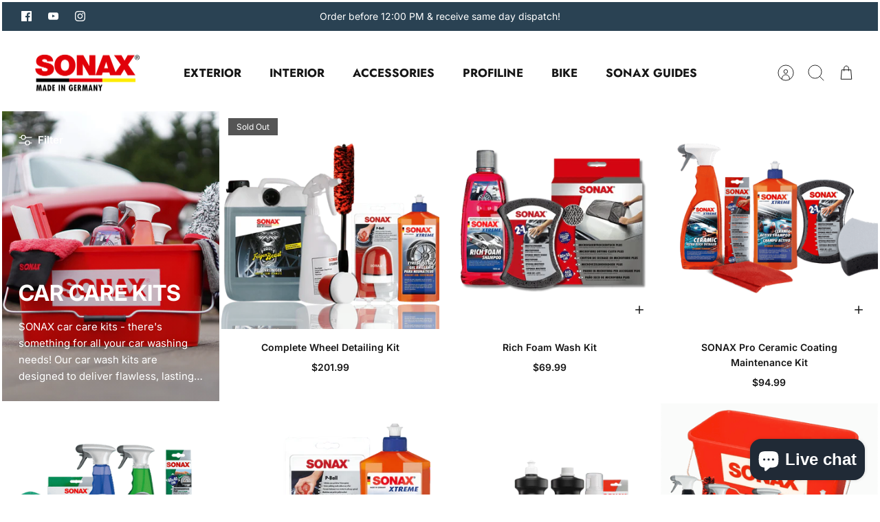

--- FILE ---
content_type: text/html; charset=utf-8
request_url: https://www.sonax.com.au/collections/car-care-kits
body_size: 51348
content:
<!DOCTYPE html><html lang="en" dir="ltr" class="no-js">
<head>
  <!-- Mode 4.0.1 -->

  <title>Car Care Kits &ndash; SONAX Australia</title>

  <meta charset="utf-8" />
<meta name="viewport" content="width=device-width,initial-scale=1.0" />
<meta http-equiv="X-UA-Compatible" content="IE=edge">

<link rel="preconnect" href="https://cdn.shopify.com" crossorigin>
<link rel="preconnect" href="https://fonts.shopify.com" crossorigin>
<link rel="preconnect" href="https://monorail-edge.shopifysvc.com"><link rel="preload" as="font" href="//www.sonax.com.au/cdn/fonts/inter/inter_n4.b2a3f24c19b4de56e8871f609e73ca7f6d2e2bb9.woff2" type="font/woff2" crossorigin><link rel="preload" as="font" href="//www.sonax.com.au/cdn/fonts/jost/jost_n7.921dc18c13fa0b0c94c5e2517ffe06139c3615a3.woff2" type="font/woff2" crossorigin><link rel="preload" as="font" href="//www.sonax.com.au/cdn/fonts/inter/inter_n7.02711e6b374660cfc7915d1afc1c204e633421e4.woff2" type="font/woff2" crossorigin><link rel="preload" as="font" href="//www.sonax.com.au/cdn/fonts/jost/jost_n7.921dc18c13fa0b0c94c5e2517ffe06139c3615a3.woff2" type="font/woff2" crossorigin><link rel="preload" href="//www.sonax.com.au/cdn/shop/t/31/assets/vendor.min.js?v=171821347312696842561700699379" as="script">
<link rel="preload" href="//www.sonax.com.au/cdn/shop/t/31/assets/theme.js?v=79370582973567993471700699379" as="script"><link rel="canonical" href="https://www.sonax.com.au/collections/car-care-kits" /><link rel="icon" href="//www.sonax.com.au/cdn/shop/files/favicon-32x32_49d3888d-9c4c-48be-865c-9b8a3427982f.png?crop=center&height=48&v=1680761300&width=48" type="image/png"><meta name="description" content="SONAX car care kits - there&#39;s something for all your car washing needs! Our car wash kits are designed to deliver flawless, lasting results - every time. Get yourself started with a SONAX car cleaning pack today.">
<style>
    @font-face {
  font-family: Inter;
  font-weight: 400;
  font-style: normal;
  font-display: fallback;
  src: url("//www.sonax.com.au/cdn/fonts/inter/inter_n4.b2a3f24c19b4de56e8871f609e73ca7f6d2e2bb9.woff2") format("woff2"),
       url("//www.sonax.com.au/cdn/fonts/inter/inter_n4.af8052d517e0c9ffac7b814872cecc27ae1fa132.woff") format("woff");
}

    @font-face {
  font-family: Inter;
  font-weight: 700;
  font-style: normal;
  font-display: fallback;
  src: url("//www.sonax.com.au/cdn/fonts/inter/inter_n7.02711e6b374660cfc7915d1afc1c204e633421e4.woff2") format("woff2"),
       url("//www.sonax.com.au/cdn/fonts/inter/inter_n7.6dab87426f6b8813070abd79972ceaf2f8d3b012.woff") format("woff");
}

    @font-face {
  font-family: Inter;
  font-weight: 600;
  font-style: normal;
  font-display: fallback;
  src: url("//www.sonax.com.au/cdn/fonts/inter/inter_n6.771af0474a71b3797eb38f3487d6fb79d43b6877.woff2") format("woff2"),
       url("//www.sonax.com.au/cdn/fonts/inter/inter_n6.88c903d8f9e157d48b73b7777d0642925bcecde7.woff") format("woff");
}

    @font-face {
  font-family: Inter;
  font-weight: 500;
  font-style: normal;
  font-display: fallback;
  src: url("//www.sonax.com.au/cdn/fonts/inter/inter_n5.d7101d5e168594dd06f56f290dd759fba5431d97.woff2") format("woff2"),
       url("//www.sonax.com.au/cdn/fonts/inter/inter_n5.5332a76bbd27da00474c136abb1ca3cbbf259068.woff") format("woff");
}

    @font-face {
  font-family: Inter;
  font-weight: 400;
  font-style: italic;
  font-display: fallback;
  src: url("//www.sonax.com.au/cdn/fonts/inter/inter_i4.feae1981dda792ab80d117249d9c7e0f1017e5b3.woff2") format("woff2"),
       url("//www.sonax.com.au/cdn/fonts/inter/inter_i4.62773b7113d5e5f02c71486623cf828884c85c6e.woff") format("woff");
}

    @font-face {
  font-family: Inter;
  font-weight: 700;
  font-style: italic;
  font-display: fallback;
  src: url("//www.sonax.com.au/cdn/fonts/inter/inter_i7.b377bcd4cc0f160622a22d638ae7e2cd9b86ea4c.woff2") format("woff2"),
       url("//www.sonax.com.au/cdn/fonts/inter/inter_i7.7c69a6a34e3bb44fcf6f975857e13b9a9b25beb4.woff") format("woff");
}

    @font-face {
  font-family: Inter;
  font-weight: 700;
  font-style: normal;
  font-display: fallback;
  src: url("//www.sonax.com.au/cdn/fonts/inter/inter_n7.02711e6b374660cfc7915d1afc1c204e633421e4.woff2") format("woff2"),
       url("//www.sonax.com.au/cdn/fonts/inter/inter_n7.6dab87426f6b8813070abd79972ceaf2f8d3b012.woff") format("woff");
}

    @font-face {
  font-family: Jost;
  font-weight: 700;
  font-style: normal;
  font-display: fallback;
  src: url("//www.sonax.com.au/cdn/fonts/jost/jost_n7.921dc18c13fa0b0c94c5e2517ffe06139c3615a3.woff2") format("woff2"),
       url("//www.sonax.com.au/cdn/fonts/jost/jost_n7.cbfc16c98c1e195f46c536e775e4e959c5f2f22b.woff") format("woff");
}

    @font-face {
  font-family: Jost;
  font-weight: 700;
  font-style: normal;
  font-display: fallback;
  src: url("//www.sonax.com.au/cdn/fonts/jost/jost_n7.921dc18c13fa0b0c94c5e2517ffe06139c3615a3.woff2") format("woff2"),
       url("//www.sonax.com.au/cdn/fonts/jost/jost_n7.cbfc16c98c1e195f46c536e775e4e959c5f2f22b.woff") format("woff");
}

    @font-face {
  font-family: Jost;
  font-weight: 600;
  font-style: normal;
  font-display: fallback;
  src: url("//www.sonax.com.au/cdn/fonts/jost/jost_n6.ec1178db7a7515114a2d84e3dd680832b7af8b99.woff2") format("woff2"),
       url("//www.sonax.com.au/cdn/fonts/jost/jost_n6.b1178bb6bdd3979fef38e103a3816f6980aeaff9.woff") format("woff");
}

    @font-face {
  font-family: Jost;
  font-weight: 500;
  font-style: normal;
  font-display: fallback;
  src: url("//www.sonax.com.au/cdn/fonts/jost/jost_n5.7c8497861ffd15f4e1284cd221f14658b0e95d61.woff2") format("woff2"),
       url("//www.sonax.com.au/cdn/fonts/jost/jost_n5.fb6a06896db583cc2df5ba1b30d9c04383119dd9.woff") format("woff");
}

  </style>

  <meta property="og:site_name" content="SONAX Australia">
<meta property="og:url" content="https://www.sonax.com.au/collections/car-care-kits">
<meta property="og:title" content="Car Care Kits">
<meta property="og:type" content="product.group">
<meta property="og:description" content="SONAX car care kits - there&#39;s something for all your car washing needs! Our car wash kits are designed to deliver flawless, lasting results - every time. Get yourself started with a SONAX car cleaning pack today."><meta property="og:image" content="http://www.sonax.com.au/cdn/shop/collections/SNX_Tile_wash_1200x1200.jpg?v=1698886599">
  <meta property="og:image:secure_url" content="https://www.sonax.com.au/cdn/shop/collections/SNX_Tile_wash_1200x1200.jpg?v=1698886599">
  <meta property="og:image:width" content="1024">
  <meta property="og:image:height" content="1024"><meta name="twitter:card" content="summary_large_image">
<meta name="twitter:title" content="Car Care Kits">
<meta name="twitter:description" content="SONAX car care kits - there&#39;s something for all your car washing needs! Our car wash kits are designed to deliver flawless, lasting results - every time. Get yourself started with a SONAX car cleaning pack today.">


  <link href="//www.sonax.com.au/cdn/shop/t/31/assets/styles.css?v=70101759292919905061759332901" rel="stylesheet" type="text/css" media="all" />
<script>
    document.documentElement.className = document.documentElement.className.replace('no-js', 'js');
    window.theme = window.theme || {};
    theme.money_format_with_product_code_preference = "\u003cspan class=money\u003e${{amount}}\u003c\/span\u003e";
    theme.money_format = "\u003cspan class=money\u003e${{amount}}\u003c\/span\u003e";
    theme.strings = {
      previous: "Previous",
      next: "Next",
      addressError: "Error looking up that address",
      addressNoResults: "No results for that address",
      addressQueryLimit: "You have exceeded the Google API usage limit. Consider upgrading to a \u003ca href=\"https:\/\/developers.google.com\/maps\/premium\/usage-limits\"\u003ePremium Plan\u003c\/a\u003e.",
      authError: "There was a problem authenticating your Google Maps API Key.",
      icon_labels_left: "Left",
      icon_labels_right: "Right",
      icon_labels_down: "Down",
      icon_labels_close: "Close",
      icon_labels_plus: "Plus",
      imageSlider: "Image slider",
      cart_terms_confirmation: "You must agree to the terms and conditions before continuing.",
      cart_general_quantity_too_high: "You can only have [QUANTITY] in your cart",
      products_listing_from: "From",
      products_product_add_to_cart: "Add to Cart",
      products_variant_no_stock: "Sold out",
      products_variant_non_existent: "Unavailable",
      products_product_pick_a: "Pick a",
      general_navigation_menu_toggle_aria_label: "Toggle menu",
      general_accessibility_labels_close: "Close",
      products_product_added_to_cart: "Added to cart",
      general_quick_search_pages: "Pages",
      general_quick_search_no_results: "Sorry, we couldn\u0026#39;t find any results"
    };
    theme.routes = {
      search_url: '/search',
      cart_url: '/cart',
      cart_add_url: '/cart/add.js',
      cart_change_url: '/cart/change.js',
      cart_update_url: '/cart/update.js',
      predictive_search_url: '/search/suggest'
    };
    theme.settings = {
      cart_type: "drawer",
      after_add_to_cart: "drawer",
      quickbuy_style: "button-quick-add",
      quickbuy_visibility: "desktop",
      avoid_orphans: true,
      qb_enable_sticky_cols: true,
      show_search_suggestions: true
    };

    theme.enqueueStyleUpdateQueue = [];
    theme.enqueueStyleUpdateTimeoutId = null;
    theme.enqueueStyleUpdate = (cb) => {
      clearTimeout(theme.enqueueStyleUpdateTimeoutId);
      theme.enqueueStyleUpdateQueue.push(cb);
      theme.enqueueStyleUpdateTimeoutId = setTimeout(() => {
        while (theme.enqueueStyleUpdateQueue.length > 0) {
          theme.enqueueStyleUpdateQueue.pop()();
        }
      }, 0);
    }
  </script>

  <script src="//www.sonax.com.au/cdn/shop/t/31/assets/vendor.min.js?v=171821347312696842561700699379" defer></script>
  <script src="//www.sonax.com.au/cdn/shop/t/31/assets/theme.js?v=79370582973567993471700699379" defer></script>

  <script>window.performance && window.performance.mark && window.performance.mark('shopify.content_for_header.start');</script><meta name="google-site-verification" content="Pu-inXB032rO6hUvE69I7C4dh1tXmuLPB3ry7jK6BtQ">
<meta name="facebook-domain-verification" content="qjd21r23bdpyeo4h25ms8op51pcyzk">
<meta id="shopify-digital-wallet" name="shopify-digital-wallet" content="/25633030230/digital_wallets/dialog">
<meta name="shopify-checkout-api-token" content="2021ffceada1b1ee928c57b6ddddd20e">
<meta id="in-context-paypal-metadata" data-shop-id="25633030230" data-venmo-supported="false" data-environment="production" data-locale="en_US" data-paypal-v4="true" data-currency="AUD">
<link rel="alternate" type="application/atom+xml" title="Feed" href="/collections/car-care-kits.atom" />
<link rel="alternate" type="application/json+oembed" href="https://www.sonax.com.au/collections/car-care-kits.oembed">
<script async="async" src="/checkouts/internal/preloads.js?locale=en-AU"></script>
<link rel="preconnect" href="https://shop.app" crossorigin="anonymous">
<script async="async" src="https://shop.app/checkouts/internal/preloads.js?locale=en-AU&shop_id=25633030230" crossorigin="anonymous"></script>
<script id="apple-pay-shop-capabilities" type="application/json">{"shopId":25633030230,"countryCode":"AU","currencyCode":"AUD","merchantCapabilities":["supports3DS"],"merchantId":"gid:\/\/shopify\/Shop\/25633030230","merchantName":"SONAX Australia","requiredBillingContactFields":["postalAddress","email","phone"],"requiredShippingContactFields":["postalAddress","email","phone"],"shippingType":"shipping","supportedNetworks":["visa","masterCard"],"total":{"type":"pending","label":"SONAX Australia","amount":"1.00"},"shopifyPaymentsEnabled":true,"supportsSubscriptions":true}</script>
<script id="shopify-features" type="application/json">{"accessToken":"2021ffceada1b1ee928c57b6ddddd20e","betas":["rich-media-storefront-analytics"],"domain":"www.sonax.com.au","predictiveSearch":true,"shopId":25633030230,"locale":"en"}</script>
<script>var Shopify = Shopify || {};
Shopify.shop = "sonaxaustralia.myshopify.com";
Shopify.locale = "en";
Shopify.currency = {"active":"AUD","rate":"1.0"};
Shopify.country = "AU";
Shopify.theme = {"name":"YOTPO Updated copy of Mode 4.0.1","id":132246143171,"schema_name":"Mode","schema_version":"4.0.1","theme_store_id":1578,"role":"main"};
Shopify.theme.handle = "null";
Shopify.theme.style = {"id":null,"handle":null};
Shopify.cdnHost = "www.sonax.com.au/cdn";
Shopify.routes = Shopify.routes || {};
Shopify.routes.root = "/";</script>
<script type="module">!function(o){(o.Shopify=o.Shopify||{}).modules=!0}(window);</script>
<script>!function(o){function n(){var o=[];function n(){o.push(Array.prototype.slice.apply(arguments))}return n.q=o,n}var t=o.Shopify=o.Shopify||{};t.loadFeatures=n(),t.autoloadFeatures=n()}(window);</script>
<script>
  window.ShopifyPay = window.ShopifyPay || {};
  window.ShopifyPay.apiHost = "shop.app\/pay";
  window.ShopifyPay.redirectState = null;
</script>
<script id="shop-js-analytics" type="application/json">{"pageType":"collection"}</script>
<script defer="defer" async type="module" src="//www.sonax.com.au/cdn/shopifycloud/shop-js/modules/v2/client.init-shop-cart-sync_C5BV16lS.en.esm.js"></script>
<script defer="defer" async type="module" src="//www.sonax.com.au/cdn/shopifycloud/shop-js/modules/v2/chunk.common_CygWptCX.esm.js"></script>
<script type="module">
  await import("//www.sonax.com.au/cdn/shopifycloud/shop-js/modules/v2/client.init-shop-cart-sync_C5BV16lS.en.esm.js");
await import("//www.sonax.com.au/cdn/shopifycloud/shop-js/modules/v2/chunk.common_CygWptCX.esm.js");

  window.Shopify.SignInWithShop?.initShopCartSync?.({"fedCMEnabled":true,"windoidEnabled":true});

</script>
<script>
  window.Shopify = window.Shopify || {};
  if (!window.Shopify.featureAssets) window.Shopify.featureAssets = {};
  window.Shopify.featureAssets['shop-js'] = {"shop-cart-sync":["modules/v2/client.shop-cart-sync_ZFArdW7E.en.esm.js","modules/v2/chunk.common_CygWptCX.esm.js"],"init-fed-cm":["modules/v2/client.init-fed-cm_CmiC4vf6.en.esm.js","modules/v2/chunk.common_CygWptCX.esm.js"],"shop-button":["modules/v2/client.shop-button_tlx5R9nI.en.esm.js","modules/v2/chunk.common_CygWptCX.esm.js"],"shop-cash-offers":["modules/v2/client.shop-cash-offers_DOA2yAJr.en.esm.js","modules/v2/chunk.common_CygWptCX.esm.js","modules/v2/chunk.modal_D71HUcav.esm.js"],"init-windoid":["modules/v2/client.init-windoid_sURxWdc1.en.esm.js","modules/v2/chunk.common_CygWptCX.esm.js"],"shop-toast-manager":["modules/v2/client.shop-toast-manager_ClPi3nE9.en.esm.js","modules/v2/chunk.common_CygWptCX.esm.js"],"init-shop-email-lookup-coordinator":["modules/v2/client.init-shop-email-lookup-coordinator_B8hsDcYM.en.esm.js","modules/v2/chunk.common_CygWptCX.esm.js"],"init-shop-cart-sync":["modules/v2/client.init-shop-cart-sync_C5BV16lS.en.esm.js","modules/v2/chunk.common_CygWptCX.esm.js"],"avatar":["modules/v2/client.avatar_BTnouDA3.en.esm.js"],"pay-button":["modules/v2/client.pay-button_FdsNuTd3.en.esm.js","modules/v2/chunk.common_CygWptCX.esm.js"],"init-customer-accounts":["modules/v2/client.init-customer-accounts_DxDtT_ad.en.esm.js","modules/v2/client.shop-login-button_C5VAVYt1.en.esm.js","modules/v2/chunk.common_CygWptCX.esm.js","modules/v2/chunk.modal_D71HUcav.esm.js"],"init-shop-for-new-customer-accounts":["modules/v2/client.init-shop-for-new-customer-accounts_ChsxoAhi.en.esm.js","modules/v2/client.shop-login-button_C5VAVYt1.en.esm.js","modules/v2/chunk.common_CygWptCX.esm.js","modules/v2/chunk.modal_D71HUcav.esm.js"],"shop-login-button":["modules/v2/client.shop-login-button_C5VAVYt1.en.esm.js","modules/v2/chunk.common_CygWptCX.esm.js","modules/v2/chunk.modal_D71HUcav.esm.js"],"init-customer-accounts-sign-up":["modules/v2/client.init-customer-accounts-sign-up_CPSyQ0Tj.en.esm.js","modules/v2/client.shop-login-button_C5VAVYt1.en.esm.js","modules/v2/chunk.common_CygWptCX.esm.js","modules/v2/chunk.modal_D71HUcav.esm.js"],"shop-follow-button":["modules/v2/client.shop-follow-button_Cva4Ekp9.en.esm.js","modules/v2/chunk.common_CygWptCX.esm.js","modules/v2/chunk.modal_D71HUcav.esm.js"],"checkout-modal":["modules/v2/client.checkout-modal_BPM8l0SH.en.esm.js","modules/v2/chunk.common_CygWptCX.esm.js","modules/v2/chunk.modal_D71HUcav.esm.js"],"lead-capture":["modules/v2/client.lead-capture_Bi8yE_yS.en.esm.js","modules/v2/chunk.common_CygWptCX.esm.js","modules/v2/chunk.modal_D71HUcav.esm.js"],"shop-login":["modules/v2/client.shop-login_D6lNrXab.en.esm.js","modules/v2/chunk.common_CygWptCX.esm.js","modules/v2/chunk.modal_D71HUcav.esm.js"],"payment-terms":["modules/v2/client.payment-terms_CZxnsJam.en.esm.js","modules/v2/chunk.common_CygWptCX.esm.js","modules/v2/chunk.modal_D71HUcav.esm.js"]};
</script>
<script>(function() {
  var isLoaded = false;
  function asyncLoad() {
    if (isLoaded) return;
    isLoaded = true;
    var urls = ["\/\/staticw2.yotpo.com\/JdwxnLPA5c3AAmu2tZXeCYJ00VydMsj1ZzW35Agv\/widget.js?shop=sonaxaustralia.myshopify.com","\/\/shopify.privy.com\/widget.js?shop=sonaxaustralia.myshopify.com","https:\/\/static.klaviyo.com\/onsite\/js\/klaviyo.js?company_id=Y5zY6B\u0026shop=sonaxaustralia.myshopify.com"];
    for (var i = 0; i < urls.length; i++) {
      var s = document.createElement('script');
      s.type = 'text/javascript';
      s.async = true;
      s.src = urls[i];
      var x = document.getElementsByTagName('script')[0];
      x.parentNode.insertBefore(s, x);
    }
  };
  if(window.attachEvent) {
    window.attachEvent('onload', asyncLoad);
  } else {
    window.addEventListener('load', asyncLoad, false);
  }
})();</script>
<script id="__st">var __st={"a":25633030230,"offset":39600,"reqid":"8d2012b4-95b0-4aeb-9516-a5c24fef31af-1768731575","pageurl":"www.sonax.com.au\/collections\/car-care-kits","u":"467a6220030f","p":"collection","rtyp":"collection","rid":157315661910};</script>
<script>window.ShopifyPaypalV4VisibilityTracking = true;</script>
<script id="captcha-bootstrap">!function(){'use strict';const t='contact',e='account',n='new_comment',o=[[t,t],['blogs',n],['comments',n],[t,'customer']],c=[[e,'customer_login'],[e,'guest_login'],[e,'recover_customer_password'],[e,'create_customer']],r=t=>t.map((([t,e])=>`form[action*='/${t}']:not([data-nocaptcha='true']) input[name='form_type'][value='${e}']`)).join(','),a=t=>()=>t?[...document.querySelectorAll(t)].map((t=>t.form)):[];function s(){const t=[...o],e=r(t);return a(e)}const i='password',u='form_key',d=['recaptcha-v3-token','g-recaptcha-response','h-captcha-response',i],f=()=>{try{return window.sessionStorage}catch{return}},m='__shopify_v',_=t=>t.elements[u];function p(t,e,n=!1){try{const o=window.sessionStorage,c=JSON.parse(o.getItem(e)),{data:r}=function(t){const{data:e,action:n}=t;return t[m]||n?{data:e,action:n}:{data:t,action:n}}(c);for(const[e,n]of Object.entries(r))t.elements[e]&&(t.elements[e].value=n);n&&o.removeItem(e)}catch(o){console.error('form repopulation failed',{error:o})}}const l='form_type',E='cptcha';function T(t){t.dataset[E]=!0}const w=window,h=w.document,L='Shopify',v='ce_forms',y='captcha';let A=!1;((t,e)=>{const n=(g='f06e6c50-85a8-45c8-87d0-21a2b65856fe',I='https://cdn.shopify.com/shopifycloud/storefront-forms-hcaptcha/ce_storefront_forms_captcha_hcaptcha.v1.5.2.iife.js',D={infoText:'Protected by hCaptcha',privacyText:'Privacy',termsText:'Terms'},(t,e,n)=>{const o=w[L][v],c=o.bindForm;if(c)return c(t,g,e,D).then(n);var r;o.q.push([[t,g,e,D],n]),r=I,A||(h.body.append(Object.assign(h.createElement('script'),{id:'captcha-provider',async:!0,src:r})),A=!0)});var g,I,D;w[L]=w[L]||{},w[L][v]=w[L][v]||{},w[L][v].q=[],w[L][y]=w[L][y]||{},w[L][y].protect=function(t,e){n(t,void 0,e),T(t)},Object.freeze(w[L][y]),function(t,e,n,w,h,L){const[v,y,A,g]=function(t,e,n){const i=e?o:[],u=t?c:[],d=[...i,...u],f=r(d),m=r(i),_=r(d.filter((([t,e])=>n.includes(e))));return[a(f),a(m),a(_),s()]}(w,h,L),I=t=>{const e=t.target;return e instanceof HTMLFormElement?e:e&&e.form},D=t=>v().includes(t);t.addEventListener('submit',(t=>{const e=I(t);if(!e)return;const n=D(e)&&!e.dataset.hcaptchaBound&&!e.dataset.recaptchaBound,o=_(e),c=g().includes(e)&&(!o||!o.value);(n||c)&&t.preventDefault(),c&&!n&&(function(t){try{if(!f())return;!function(t){const e=f();if(!e)return;const n=_(t);if(!n)return;const o=n.value;o&&e.removeItem(o)}(t);const e=Array.from(Array(32),(()=>Math.random().toString(36)[2])).join('');!function(t,e){_(t)||t.append(Object.assign(document.createElement('input'),{type:'hidden',name:u})),t.elements[u].value=e}(t,e),function(t,e){const n=f();if(!n)return;const o=[...t.querySelectorAll(`input[type='${i}']`)].map((({name:t})=>t)),c=[...d,...o],r={};for(const[a,s]of new FormData(t).entries())c.includes(a)||(r[a]=s);n.setItem(e,JSON.stringify({[m]:1,action:t.action,data:r}))}(t,e)}catch(e){console.error('failed to persist form',e)}}(e),e.submit())}));const S=(t,e)=>{t&&!t.dataset[E]&&(n(t,e.some((e=>e===t))),T(t))};for(const o of['focusin','change'])t.addEventListener(o,(t=>{const e=I(t);D(e)&&S(e,y())}));const B=e.get('form_key'),M=e.get(l),P=B&&M;t.addEventListener('DOMContentLoaded',(()=>{const t=y();if(P)for(const e of t)e.elements[l].value===M&&p(e,B);[...new Set([...A(),...v().filter((t=>'true'===t.dataset.shopifyCaptcha))])].forEach((e=>S(e,t)))}))}(h,new URLSearchParams(w.location.search),n,t,e,['guest_login'])})(!0,!0)}();</script>
<script integrity="sha256-4kQ18oKyAcykRKYeNunJcIwy7WH5gtpwJnB7kiuLZ1E=" data-source-attribution="shopify.loadfeatures" defer="defer" src="//www.sonax.com.au/cdn/shopifycloud/storefront/assets/storefront/load_feature-a0a9edcb.js" crossorigin="anonymous"></script>
<script crossorigin="anonymous" defer="defer" src="//www.sonax.com.au/cdn/shopifycloud/storefront/assets/shopify_pay/storefront-65b4c6d7.js?v=20250812"></script>
<script data-source-attribution="shopify.dynamic_checkout.dynamic.init">var Shopify=Shopify||{};Shopify.PaymentButton=Shopify.PaymentButton||{isStorefrontPortableWallets:!0,init:function(){window.Shopify.PaymentButton.init=function(){};var t=document.createElement("script");t.src="https://www.sonax.com.au/cdn/shopifycloud/portable-wallets/latest/portable-wallets.en.js",t.type="module",document.head.appendChild(t)}};
</script>
<script data-source-attribution="shopify.dynamic_checkout.buyer_consent">
  function portableWalletsHideBuyerConsent(e){var t=document.getElementById("shopify-buyer-consent"),n=document.getElementById("shopify-subscription-policy-button");t&&n&&(t.classList.add("hidden"),t.setAttribute("aria-hidden","true"),n.removeEventListener("click",e))}function portableWalletsShowBuyerConsent(e){var t=document.getElementById("shopify-buyer-consent"),n=document.getElementById("shopify-subscription-policy-button");t&&n&&(t.classList.remove("hidden"),t.removeAttribute("aria-hidden"),n.addEventListener("click",e))}window.Shopify?.PaymentButton&&(window.Shopify.PaymentButton.hideBuyerConsent=portableWalletsHideBuyerConsent,window.Shopify.PaymentButton.showBuyerConsent=portableWalletsShowBuyerConsent);
</script>
<script data-source-attribution="shopify.dynamic_checkout.cart.bootstrap">document.addEventListener("DOMContentLoaded",(function(){function t(){return document.querySelector("shopify-accelerated-checkout-cart, shopify-accelerated-checkout")}if(t())Shopify.PaymentButton.init();else{new MutationObserver((function(e,n){t()&&(Shopify.PaymentButton.init(),n.disconnect())})).observe(document.body,{childList:!0,subtree:!0})}}));
</script>
<link id="shopify-accelerated-checkout-styles" rel="stylesheet" media="screen" href="https://www.sonax.com.au/cdn/shopifycloud/portable-wallets/latest/accelerated-checkout-backwards-compat.css" crossorigin="anonymous">
<style id="shopify-accelerated-checkout-cart">
        #shopify-buyer-consent {
  margin-top: 1em;
  display: inline-block;
  width: 100%;
}

#shopify-buyer-consent.hidden {
  display: none;
}

#shopify-subscription-policy-button {
  background: none;
  border: none;
  padding: 0;
  text-decoration: underline;
  font-size: inherit;
  cursor: pointer;
}

#shopify-subscription-policy-button::before {
  box-shadow: none;
}

      </style>

<script>window.performance && window.performance.mark && window.performance.mark('shopify.content_for_header.end');</script>



<script>

  document.addEventListener("DOMContentLoaded", function(event) {
    
    if(isWsgCustomer){
      removeCheckoutHandlers();
    }
  function removeCheckoutHandlers() {
    console.log("removingCheckoutHandlers")
    const checkoutLinks = document.querySelectorAll('[lb-upsell-listener]');
      
      if (checkoutLinks.length > 0) {
        checkoutLinks.forEach(function(link) {
            const clonedLink = link.cloneNode(true);
            link.parentNode.replaceChild(clonedLink, link);
          console.log("replaced lb- event handlers")
        })
       } else {
        setTimeout(removeCheckoutHandlers, 2000);
      }
    }
    
  
    
    const style = document.getElementById('wsg-custom-style');
    if (typeof window.isWsgCustomer != "undefined" && isWsgCustomer) {
      style.innerHTML = `
        ${style.innerHTML} 
        /* A friend of hideWsg - this will _show_ only for wsg customers. Add class to an element to use */
        .showWsg {
          display: unset;
        }
        /* wholesale only CSS */
        .additional-checkout-buttons, .shopify-payment-button {
          display: none !important;
        }
        .wsg-proxy-container select {
          background-color: 
          ${
        document.querySelector('input').style.backgroundColor
          ? document.querySelector('input').style.backgroundColor
          : 'white'
        } !important;
        }
      `;
    } else {
      style.innerHTML = `
        ${style.innerHTML}
        /* Add CSS rules here for NOT wsg customers - great to hide elements from retail when we can't access the code driving the element */
        
      `;
    }

    if (typeof window.embedButtonBg !== undefined && typeof window.embedButtonText !== undefined && window.embedButtonBg !== window.embedButtonText) {
      style.innerHTML = `
        ${style.innerHTML}
        .wsg-button-fix {
          background: ${embedButtonBg} !important;
          border-color: ${embedButtonBg} !important;
          color: ${embedButtonText} !important;
        }
      `;
    }

    // =========================
    //         CUSTOM JS
    // ==========================
    if (document.querySelector(".wsg-proxy-container")) {
      initNodeObserver(wsgCustomJs);
    }
  })

  function wsgCustomJs() {

    // update button classes
    const button = document.querySelectorAll(".wsg-button-fix");
    let buttonClass = "xxButtonClassesHerexx";
    buttonClass = buttonClass.split(" ");
    for (let i = 0; i < button.length; i++) {
      button[i].classList.add(... buttonClass);
    }

    // wsgCustomJs window placeholder
    // update secondary btn color on proxy cart
    if (document.getElementById("wsg-checkout-one")) {
      const checkoutButton = document.getElementById("wsg-checkout-one");
      let wsgBtnColor = window.getComputedStyle(checkoutButton).backgroundColor;
      let wsgBtnBackground = "none";
      let wsgBtnBorder = "thin solid " + wsgBtnColor;
      let wsgBtnPadding = window.getComputedStyle(checkoutButton).padding;
      let spofBtn = document.querySelectorAll(".spof-btn");
      for (let i = 0; i < spofBtn.length; i++) {
        spofBtn[i].style.background = wsgBtnBackground;
        spofBtn[i].style.color = wsgBtnColor;
        spofBtn[i].style.border = wsgBtnBorder;
        spofBtn[i].style.padding = wsgBtnPadding;
      }
    }

    // update Quick Order Form label
    if (typeof window.embedSPOFLabel != "undefined" && embedSPOFLabel) {
      document.querySelectorAll(".spof-btn").forEach(function(spofBtn) {
        spofBtn.removeAttribute("data-translation-selector");
        spofBtn.innerHTML = embedSPOFLabel;
      });
    }
  }

  function initNodeObserver(onChangeNodeCallback) {

    // Select the node that will be observed for mutations
    const targetNode = document.querySelector(".wsg-proxy-container");

    // Options for the observer (which mutations to observe)
    const config = {
      attributes: true,
      childList: true,
      subtree: true
    };

    // Callback function to execute when mutations are observed
    const callback = function(mutationsList, observer) {
      for (const mutation of mutationsList) {
        if (mutation.type === 'childList') {
          onChangeNodeCallback();
          observer.disconnect();
        }
      }
    };

    // Create an observer instance linked to the callback function
    const observer = new MutationObserver(callback);

    // Start observing the target node for configured mutations
    observer.observe(targetNode, config);
  }
</script>


<style id="wsg-custom-style">
  /* A friend of hideWsg - this will _show_ only for wsg customers. Add class to an element to use */
  .showWsg {
    display: none;
  }
  /* Signup/login */
  #wsg-signup select,
  #wsg-signup input,
  #wsg-signup textarea {
    height: 46px;
    border: thin solid #d1d1d1;
    padding: 6px 10px;
  }
  #wsg-signup textarea {
    min-height: 100px;
  }
  .wsg-login-input {
    height: 46px;
    border: thin solid #d1d1d1;
    padding: 6px 10px;
  }
  #wsg-signup select {
  }
/*   Quick Order Form */
  .wsg-table td {
    border: none;
    min-width: 150px;
  }
  .wsg-table tr {
    border-bottom: thin solid #d1d1d1; 
    border-left: none;
  }
  .wsg-table input[type="number"] {
    border: thin solid #d1d1d1;
    padding: 5px 15px;
    min-height: 42px;
  }
  #wsg-spof-link a {
    text-decoration: inherit;
    color: inherit;
  }
  .wsg-proxy-container {
    margin-top: 0% !important;
  }
  @media screen and (max-width:768px){
    .wsg-proxy-container .wsg-table input[type="number"] {
        max-width: 80%; 
    }
    .wsg-center img {
      width: 50px !important;
    }
    .wsg-variant-price-area {
      min-width: 70px !important;
    }
  }
  /* Submit button */
  #wsg-cart-update{
    padding: 8px 10px;
    min-height: 45px;
    max-width: 100% !important;
  }
  .wsg-table {
    background: inherit !important;
  }
  .wsg-spof-container-main {
    background: inherit !important;
  }
  /* General fixes */
  .wsg-hide-prices {
    opacity: 0;
  }
  .wsg-ws-only .button {
    margin: 0;
  }
</style>
<!-- BEGIN app block: shopify://apps/wholesale-gorilla/blocks/wsg-header/c48d0487-dff9-41a4-94c8-ec6173fe8b8d -->

   
  















  <!-- check for wsg customer - this now downcases to compare so we are no longer concerned about case matching in tags -->


      
      
      
      
      
      <!-- ajax data -->
      
        
          
        
      
      <script>
        console.log("Wsg-header release 5.22.24")
        // here we need to check if we on a previw theme and set the shop config from the metafield
        
const wsgShopConfigMetafields = {
            
          
            
          
            
          
            
              shopConfig : {"btnClasses":"","hideDomElements":[".hideWsg"],"wsgPriceSelectors":{"productPrice":[".price-area .price"],"collectionPrices":[".product-block__price",".money"]},"autoInstall":false,"wsgMultiAjax":false,"wsgAjaxSettings":{"price":".cart-item__unit-price .theme-money .money","linePrice":"","subtotal":".subtotal .theme-money .money","checkoutBtn":".checkout-buttons .button"},"wsgSwatch":"","wsgAccountPageSelector":".page-header","wsgVolumeTable":".quantity-submit-row__submit","excludedSections":[],"productSelectors":[".product-list .product-block"],"wsgQVSelector":[],"fileList":[],"wsgVersion":6,"themeId":132246143171},
            
          
            
              shopConfig131247603907 : {"btnClasses":"","hideDomElements":[".hideWsg"],"wsgPriceSelectors":{"productPrice":[".price-area .price"],"collectionPrices":[".product-block__price",".money"]},"autoInstall":false,"wsgMultiAjax":false,"wsgAjaxSettings":{"price":".cart-item__unit-price .theme-money .money","linePrice":"","subtotal":".subtotal .theme-money .money","checkoutBtn":".checkout-buttons .button"},"wsgSwatch":"","wsgAccountPageSelector":".page-header","wsgVolumeTable":".quantity-submit-row__submit","excludedSections":[],"productSelectors":[".product-list .product-block",".product-mini-block__inner"],"wsgQVSelector":[],"fileList":[],"wsgVersion":6,"themeId":131247603907},
            
          
            
              shopConfig132082499779 : {"_id":"64555110a1450f001498953f","name":"Mode","themeStoreId":"1578","data":{"btnClasses":"","hideDomElements":[".hideWsg"],"wsgPriceSelectors":{"productPrice":[".price-area .price"],"collectionPrices":[".product-block__price",".money"]},"autoInstall":false,"wsgMultiAjax":false,"wsgAjaxSettings":{"price":".cart-item__unit-price .theme-money .money","linePrice":"","subtotal":".subtotal .theme-money .money","checkoutBtn":".checkout-buttons .button"},"wsgSwatch":"","wsgAccountPageSelector":".page-header","wsgVolumeTable":".quantity-submit-row__submit","excludedSections":[],"productSelectors":[".product-list .product-block"],"wsgQVSelector":[],"fileList":[],"wsgVersion":6},"createdAt":"2023-05-05T18:55:12.185Z","updatedAt":"2023-08-15T11:30:08.283Z","wsgVersion":6,"themeId":132082499779},
            
          
            
              shopConfig132082532547 : {"btnClasses":"","hideDomElements":[".hideWsg"],"wsgPriceSelectors":{"productPrice":[".price-area .price"],"collectionPrices":[".product-block__price",".money"]},"autoInstall":false,"wsgMultiAjax":false,"wsgAjaxSettings":{"price":".cart-item__unit-price .theme-money .money","linePrice":"","subtotal":".subtotal .theme-money .money","checkoutBtn":".checkout-buttons .button"},"wsgSwatch":"","wsgAccountPageSelector":".page-header","wsgVolumeTable":".quantity-submit-row__submit","excludedSections":[],"productSelectors":[".product-list .product-block"],"wsgQVSelector":[],"fileList":[],"wsgVersion":6,"themeId":132082532547},
            
          
            
              shopConfig132246143171 : {"btnClasses":"","hideDomElements":[".hideWsg"],"wsgPriceSelectors":{"productPrice":[".price-area .price"],"collectionPrices":[".product-block__price",".money"]},"autoInstall":false,"wsgMultiAjax":false,"wsgAjaxSettings":{"price":".cart-item__unit-price .theme-money .money","linePrice":"","subtotal":".subtotal .theme-money .money","checkoutBtn":".checkout-buttons .button"},"wsgSwatch":"","wsgAccountPageSelector":".page-header","wsgVolumeTable":".quantity-submit-row__submit","excludedSections":[],"productSelectors":[".product-list .product-block"],"wsgQVSelector":[],"fileList":[],"wsgVersion":6,"themeId":132246143171},
            
          
            
              shopConfig133585469635 : {"btnClasses":"","hideDomElements":[".hideWsg"],"wsgPriceSelectors":{"productPrice":[".price-area .price"],"collectionPrices":[".product-block__price",".money"]},"autoInstall":false,"wsgMultiAjax":false,"wsgAjaxSettings":{"price":".cart-item__unit-price .theme-money .money","linePrice":"","subtotal":".subtotal .theme-money .money","checkoutBtn":".checkout-buttons .button"},"wsgSwatch":"","wsgAccountPageSelector":".page-header","wsgVolumeTable":".quantity-submit-row__submit","excludedSections":[],"productSelectors":[".product-list .product-block"],"wsgQVSelector":[],"fileList":[],"wsgVersion":6,"themeId":133585469635},
            
          
}
        let wsgShopConfig = {"btnClasses":"","hideDomElements":[".hideWsg"],"wsgPriceSelectors":{"productPrice":[".price-area .price"],"collectionPrices":[".product-block__price",".money"]},"autoInstall":false,"wsgMultiAjax":false,"wsgAjaxSettings":{"price":".cart-item__unit-price .theme-money .money","linePrice":"","subtotal":".subtotal .theme-money .money","checkoutBtn":".checkout-buttons .button"},"wsgSwatch":"","wsgAccountPageSelector":".page-header","wsgVolumeTable":".quantity-submit-row__submit","excludedSections":[],"productSelectors":[".product-list .product-block"],"wsgQVSelector":[],"fileList":[],"wsgVersion":6,"themeId":132246143171};
        if (window.Shopify.theme.role !== 'main') {
          const wsgShopConfigUnpublishedTheme = wsgShopConfigMetafields[`shopConfig${window.Shopify.theme.id}`];
          if (wsgShopConfigUnpublishedTheme) {
            wsgShopConfig = wsgShopConfigUnpublishedTheme;
          }
        }
        // ==========================================
        //      Set global liquid variables
        // ==========================================
        // general variables 1220
        var wsgVersion = 6.0;
        var wsgActive = true;
        // the permanent domain of the shop
        var shopPermanentDomain = 'sonaxaustralia.myshopify.com';
        const wsgShopOrigin = 'https://www.sonax.com.au';
        const wsgThemeTemplate = 'collection';
        //customer
        var isWsgCustomer = 
          false
        ;
        var wsgCustomerTags = null
        var wsgCustomerId = null
        // execution variables
        var wsgRunCollection;
        var wsgCollectionObserver;
        var wsgRunProduct;
        var wsgRunAccount;
        var wsgRunCart;
        var wsgRunSinglePage;
        var wsgRunSignup;
        var wsgRunSignupV2;
        var runProxy;
        // wsgData
        var wsgData = {"hostedStore":{"branding":{"isShowLogo":true},"accountPage":{"title":"My Account"},"cartPage":{"description":"","title":"Your Cart"},"catalogPage":{"collections":[{"handle":"ceramic-coatings","id":"gid://shopify/Collection/315508064451","title":"Ceramic Coatings"},{"handle":"cutting-finishing-compounds","id":"gid://shopify/Collection/299500765379","title":"Cutting & Finishing Compounds"},{"handle":"cutting-finishing-pads","id":"gid://shopify/Collection/299500896451","title":"Cutting & Finishing Pads"},{"handle":"dashboard-plastics-professional","id":"gid://shopify/Collection/315508326595","title":"Dashboard & Plastics"},{"handle":"flex-machines","id":"gid://shopify/Collection/235000660163","title":"FLEX Machines"},{"handle":"glass-screen-1","id":"gid://shopify/Collection/315404812483","title":"Glass & Screen"},{"handle":"interior-cleaners","id":"gid://shopify/Collection/315508261059","title":"Interior Cleaners"},{"handle":"sealants-quick-detailers","id":"gid://shopify/Collection/315404419267","title":"Sealants & Quick Detailers"},{"handle":"shampoo-apc-snow-foam","id":"gid://shopify/Collection/315508097219","title":"Shampoo, APC & Snow Foam"},{"handle":"shop-all-accessories","id":"gid://shopify/Collection/315507802307","title":"Shop All Accessories"},{"handle":"shop-all-trade-exterior","id":"gid://shopify/Collection/319436980419","title":"Shop All Trade Exterior"},{"handle":"sprayers-taps","id":"gid://shopify/Collection/315507998915","title":"Sprayers & Taps"},{"handle":"wheel-tyre","id":"gid://shopify/Collection/315404386499","title":"Wheel & Tyre"}],"hideSoldOut":false,"imageAspectRatio":"adaptToImage","numberOfColumns":4,"productsPerPage":12},"spofPage":{"description":"","title":"Quick Order Form"},"colorSettings":{"background":"#FFFFFF","primaryColor":"#000000","secondaryColor":"#FFFFFF","textColor":"#000000"},"footer":{"privacyPolicy":false,"termsOfService":false},"bannerText":"You are logged in to your wholesale account"},"translations":{"custom":false,"enable":true,"language":"english","translateBasedOnMarket":true},"shop_preferences":{"cart":{"note":{"description":"","isRequired":false},"poNumber":{"isRequired":false,"isShow":false},"termsAndConditions":{"isEnable":false,"text":""}},"exclusionsAndLocksSettings":{"hidePrices":{"link":"","loginToViewPrices":false,"replacementText":"","loginToViewPricesStatus":"enabled"}},"transitions":{"installedTransitions":true,"showTransitions":false},"retailPrice":{"enable":true,"strikethrough":true,"lowerOpacity":true,"label":"RRP"},"autoBackorder":false,"checkInventory":true,"customWholesaleDiscountLabel":"","draftNotification":true,"exclusions":[],"hideExclusions":true,"lockedPages":[],"marketSetting":false,"minOrder":-1,"showShipPartial":false,"taxLabel":"","taxRate":-1,"retailExclusionsStatus":"enabled","includeTaxInPriceRule":false},"page_styles":{"btnClasses":"","proxyMargin":0,"shipMargin":50},"volume_discounts":{"quantity_discounts":{"collections":[],"enabled":false,"products":[]},"settings":{"product_price_table":{},"custom_messages":{"custom_banner":{"banner_default":true,"banner_input":"Spend {{$}}, receive {{%}} off of your order."},"custom_success":{"success_default":true,"success_input":"Congratulations!  You received {{%}} off of your order!"}}},"discounts":[],"enabled":true},"shipping_rates":{"handlingFee":{"type":"flat","amount":-1,"percent":-1,"min":-1,"max":-1,"label":""},"itemReservationOnInternational":{"isEnabledCustomReservationTime":false,"isReserveInventory":false,"reserveInventoryDays":60},"internationalMsg":{"message":"Because you are outside of our home country we will calculate your shipping and send you an invoice shortly.","title":"Thank you for your order!"},"localPickup":{"fee":-1,"instructions":"","isEnabled":false,"locations":[],"minOrderPrice":0,"pickupTime":""},"localDelivery":{"isEnabled":true,"minOrderPrice":0},"autoApplyLowestRate":true,"customShippingRateLabel":"","deliveryTime":"","fixedPercent":-1,"flatRate":-1,"freeShippingMin":-1,"ignoreAll":false,"ignoreCarrierRates":false,"ignoreShopifyFreeRates":false,"isIncludeLocalDeliveryInLowestRate":true,"redirectInternational":false,"useShopifyDefault":true},"single_page":{"collapseCollections":true,"isHideSPOFbtn":false,"isShowInventoryInfo":false,"isShowSku":true,"linkInCart":true,"menuAction":"include","message":"","excludeCollections":{"gid://shopify/Collection/315508064451":{"title":"Ceramic Coatings","handle":"ceramic-coatings","id":"gid://shopify/Collection/315508064451"},"gid://shopify/Collection/299500765379":{"title":"Cutting & Finishing Compounds","handle":"cutting-finishing-compounds","id":"gid://shopify/Collection/299500765379"},"gid://shopify/Collection/299500896451":{"title":"Cutting & Finishing Pads","handle":"cutting-finishing-pads","id":"gid://shopify/Collection/299500896451"},"gid://shopify/Collection/322253357251":{"title":"Trade Pack","handle":"trade-pack","id":"gid://shopify/Collection/322253357251"},"gid://shopify/Collection/315404386499":{"title":"Wheel & Tyre","handle":"wheel-tyre","id":"gid://shopify/Collection/315404386499"},"gid://shopify/Collection/315508031683":{"title":"Glass & Screen","handle":"glass-screen-professional","id":"gid://shopify/Collection/315508031683"},"gid://shopify/Collection/315508293827":{"title":"Leather, Alcantara & Vinyl","handle":"leather-alcantara-vinyl-professional","id":"gid://shopify/Collection/315508293827"},"gid://shopify/Collection/315508162755":{"title":"Plastic, Metal & Rubber","handle":"trim-metal-rubber-professional","id":"gid://shopify/Collection/315508162755"},"gid://shopify/Collection/315404419267":{"title":"Sealants & Quick Detailers","handle":"sealants-quick-detailers","id":"gid://shopify/Collection/315404419267"},"gid://shopify/Collection/315508097219":{"title":"Shampoo, APC & Snow Foam","handle":"shampoo-apc-snow-foam","id":"gid://shopify/Collection/315508097219"},"gid://shopify/Collection/315507769539":{"title":"Shop All Interior","handle":"shop-all-interior","id":"gid://shopify/Collection/315507769539"},"gid://shopify/Collection/319436980419":{"title":"Shop All Trade Exterior","handle":"shop-all-trade-exterior","id":"gid://shopify/Collection/319436980419"},"gid://shopify/Collection/315507998915":{"title":"Sprayers & Taps","handle":"sprayers-taps","id":"gid://shopify/Collection/315507998915"},"gid://shopify/Collection/315507835075":{"title":"Wash Accessories","handle":"wash-accessories","id":"gid://shopify/Collection/315507835075"}},"spofButtonText":"Quick Order Form"},"net_orders":{"netRedirect":{"title":"Thank you for your order!","message":"","autoEmail":false},"autoPending":false,"defaultPaymentTermsTemplateId":"","enabled":false,"isEnabledCustomReservationTime":false,"isReserveInventory":false,"netTag":"","netTags":[],"reserveInventoryDays":60},"customer":{"signup":{"autoInvite":true,"autoTags":["trade"],"taxExempt":true},"loginMessage":"","accountMessage":"Welcome to your SONAX trade account!","accountPendingTitle":"Account Created!","redirectMessage":"Keep an eye on your email. As soon as we verify your account we will send you an email with a link to set up your password and start shopping."},"quantity":{"cart":{},"collections":[],"migratedToCurrent":true,"products":[]},"activeTags":["Trade","SNXAD","wsgTestTag","Dealership","Dealership"],"hideDrafts":[923472330947,923478327491,924229501123,926863458499,926862737603,926862704835],"server_link":"https://www.wholesalegorilla.app/shop_assets/wsg-index.js","tier":"advanced","updateShopAnalyticsJobId":36236,"isPauseShop":false,"installStatus":"complete"}
        var wsgTier = 'advanced'
        // AJAX variables
        var wsgRunAjax;
        var wsgAjaxCart;
        // product variables
        var wsgCollectionsList = null
        var wsgProdData = null
        
          var wsgCurrentVariant = null;
        
        var wsgCheckRestrictedProd = false;
        // Market and tax variables
        var wsgShopCountryCode = "AU";
        var wsgShopCountry = "Australia"
        var wsgCustomerTaxExempt = null
        var wsgPricesIncludeTax = true
        var wsgCustomerSelectedMarket = {
          country: "Australia",
          iso_code: "AU"
        }
        var wsgPrimaryMarketCurrency = "AUD";
        // money formatting
        var wsgMoneyFormat = "${{amount}}";
        // config variables
        var wsgAjaxSettings = wsgShopConfig.wsgAjaxSettings;
        var wsgSwatch = wsgShopConfig.wsgSwatch;
        var wsgPriceSelectors = wsgShopConfig.wsgPriceSelectors;
        var wsgVolumeTable = wsgShopConfig.wsgVolumeTable;
        var wsgUseLegacyCollection = wsgShopConfig.wsgUseLegacyCollection;
        var wsgQVSelector = wsgShopConfig.wsgQVSelector;
        var hideDomElements = wsgShopConfig.hideDomElements;
        // button color settings
        var embedButtonBg = '#000000';
        var embedButtonText = '#000000';
        // Quick Order Form Label settings
        var embedSPOFLabel = wsgData?.single_page?.spofButtonText || 'Quick Order Form';

        // Load WSG script
        (function() {
          var loadWsg = function(url, callback) {
            var script = document.createElement("script");
            script.type = "text/javascript";
            // If the browser is Internet Explorer.
            if (script.readyState) {
              script.onreadystatechange = function() {
                if (script.readyState == "loaded" || script.readyState == "complete") {
                  script.onreadystatechange = null;
                  callback();
                }
              };
            // For any other browser.
            } else {
              script.onload = function() {
                callback();
              };
            } script.src = url;
            document.getElementsByTagName("head")[0].appendChild(script);
          };
          loadWsg(wsgData.server_link + "?v=6", function() {})
        })();
        // Run appropriate WSG process
        // === PRODUCT===
        
        // === ACCOUNT ===
        
        // === SPOF ===
        
        // === COLLECTION ===
        // Run collection on all templates/pages if we're running the 5+ script
        
          wsgRunCollection = true;
        
        // === AJAX CART ===
        
          if (wsgAjaxSettings && (wsgAjaxSettings.price || wsgAjaxSettings.linePrice || wsgAjaxSettings.subtotal || wsgAjaxSettings.checkoutBtn)) {
            wsgRunAjax = true;
          }
        
        // === CART ===
        
      </script>
      

      
      
        
        
          
          
            
              <!-- BEGIN app snippet: wsg-exclusions --><script>
  const currentPageUrl = "https://www.sonax.com.au/collections/car-care-kits";

  const wsgExclusionConfig = {
    currentPageUrl: currentPageUrl,
    customerTags: wsgCustomerTags,
    productExclusionTags: wsgData.shop_preferences.exclusions,
    tagsOverrideExclusions: wsgData.shop_preferences.tagsOverrideExclusions || [],
    isWsgCustomer: isWsgCustomer,
    //areas we do not want exclusions to run. edge cases, for example hidden products within the 'head' tag.  Any time weird parts of site are disappearing
    excludedSections: wsgShopConfig.excludedSections,
    //used to be col-item, usually product grid item. If a collection isn't repricing OR exclusions leaves gaps.  if you set this for 1, you have to set for all.
    productSelectors: wsgShopConfig.productSelectors // '.grid__item', '.predictive-search__list-item'
  }

  var loadExclusions = function (url, callback) {
    var script = document.createElement("script");
    script.setAttribute("defer", "")
    script.type = "text/javascript";

    // If the browser is Internet Explorer.
    if (script.readyState) {
      script.onreadystatechange = function () {
        if (script.readyState == "loaded" || script.readyState == "complete") {
          script.onreadystatechange = null;
          callback();
        }
      };
      // For any other browser.
    } else {
      script.onload = function () {
        callback();
      };
    }

    script.src = url;
    document.getElementsByTagName("head")[0].appendChild(script);
  };

  loadExclusions(wsgData.server_link.split("wsg-index.js")[0] + "wsg-exclusions.js?v=6", function () {
  })

</script><!-- END app snippet -->
            
          
        

        
        
        
        
        
        
          
        <link href="//cdn.shopify.com/extensions/019a7869-8cc2-7d4d-b9fd-e8ffc9cd6a21/shopify-extension-23/assets/wsg-embed.css" rel="stylesheet" type="text/css" media="all" />
      
      
<link href="//cdn.shopify.com/extensions/019a7869-8cc2-7d4d-b9fd-e8ffc9cd6a21/shopify-extension-23/assets/wsg-embed.css" rel="stylesheet" type="text/css" media="all" />

<!-- END app block --><!-- BEGIN app block: shopify://apps/klaviyo-email-marketing-sms/blocks/klaviyo-onsite-embed/2632fe16-c075-4321-a88b-50b567f42507 -->












  <script async src="https://static.klaviyo.com/onsite/js/Y5zY6B/klaviyo.js?company_id=Y5zY6B"></script>
  <script>!function(){if(!window.klaviyo){window._klOnsite=window._klOnsite||[];try{window.klaviyo=new Proxy({},{get:function(n,i){return"push"===i?function(){var n;(n=window._klOnsite).push.apply(n,arguments)}:function(){for(var n=arguments.length,o=new Array(n),w=0;w<n;w++)o[w]=arguments[w];var t="function"==typeof o[o.length-1]?o.pop():void 0,e=new Promise((function(n){window._klOnsite.push([i].concat(o,[function(i){t&&t(i),n(i)}]))}));return e}}})}catch(n){window.klaviyo=window.klaviyo||[],window.klaviyo.push=function(){var n;(n=window._klOnsite).push.apply(n,arguments)}}}}();</script>

  




  <script>
    window.klaviyoReviewsProductDesignMode = false
  </script>







<!-- END app block --><!-- BEGIN app block: shopify://apps/yotpo-product-reviews/blocks/settings/eb7dfd7d-db44-4334-bc49-c893b51b36cf -->


  <script type="text/javascript" src="https://cdn-widgetsrepository.yotpo.com/v1/loader/JdwxnLPA5c3AAmu2tZXeCYJ00VydMsj1ZzW35Agv?languageCode=en" async></script>



  
<!-- END app block --><script src="https://cdn.shopify.com/extensions/019a7869-8cc2-7d4d-b9fd-e8ffc9cd6a21/shopify-extension-23/assets/wsg-dependencies.js" type="text/javascript" defer="defer"></script>
<script src="https://cdn.shopify.com/extensions/019b7cd0-6587-73c3-9937-bcc2249fa2c4/lb-upsell-227/assets/lb-selleasy.js" type="text/javascript" defer="defer"></script>
<script src="https://cdn.shopify.com/extensions/7bc9bb47-adfa-4267-963e-cadee5096caf/inbox-1252/assets/inbox-chat-loader.js" type="text/javascript" defer="defer"></script>
<link href="https://monorail-edge.shopifysvc.com" rel="dns-prefetch">
<script>(function(){if ("sendBeacon" in navigator && "performance" in window) {try {var session_token_from_headers = performance.getEntriesByType('navigation')[0].serverTiming.find(x => x.name == '_s').description;} catch {var session_token_from_headers = undefined;}var session_cookie_matches = document.cookie.match(/_shopify_s=([^;]*)/);var session_token_from_cookie = session_cookie_matches && session_cookie_matches.length === 2 ? session_cookie_matches[1] : "";var session_token = session_token_from_headers || session_token_from_cookie || "";function handle_abandonment_event(e) {var entries = performance.getEntries().filter(function(entry) {return /monorail-edge.shopifysvc.com/.test(entry.name);});if (!window.abandonment_tracked && entries.length === 0) {window.abandonment_tracked = true;var currentMs = Date.now();var navigation_start = performance.timing.navigationStart;var payload = {shop_id: 25633030230,url: window.location.href,navigation_start,duration: currentMs - navigation_start,session_token,page_type: "collection"};window.navigator.sendBeacon("https://monorail-edge.shopifysvc.com/v1/produce", JSON.stringify({schema_id: "online_store_buyer_site_abandonment/1.1",payload: payload,metadata: {event_created_at_ms: currentMs,event_sent_at_ms: currentMs}}));}}window.addEventListener('pagehide', handle_abandonment_event);}}());</script>
<script id="web-pixels-manager-setup">(function e(e,d,r,n,o){if(void 0===o&&(o={}),!Boolean(null===(a=null===(i=window.Shopify)||void 0===i?void 0:i.analytics)||void 0===a?void 0:a.replayQueue)){var i,a;window.Shopify=window.Shopify||{};var t=window.Shopify;t.analytics=t.analytics||{};var s=t.analytics;s.replayQueue=[],s.publish=function(e,d,r){return s.replayQueue.push([e,d,r]),!0};try{self.performance.mark("wpm:start")}catch(e){}var l=function(){var e={modern:/Edge?\/(1{2}[4-9]|1[2-9]\d|[2-9]\d{2}|\d{4,})\.\d+(\.\d+|)|Firefox\/(1{2}[4-9]|1[2-9]\d|[2-9]\d{2}|\d{4,})\.\d+(\.\d+|)|Chrom(ium|e)\/(9{2}|\d{3,})\.\d+(\.\d+|)|(Maci|X1{2}).+ Version\/(15\.\d+|(1[6-9]|[2-9]\d|\d{3,})\.\d+)([,.]\d+|)( \(\w+\)|)( Mobile\/\w+|) Safari\/|Chrome.+OPR\/(9{2}|\d{3,})\.\d+\.\d+|(CPU[ +]OS|iPhone[ +]OS|CPU[ +]iPhone|CPU IPhone OS|CPU iPad OS)[ +]+(15[._]\d+|(1[6-9]|[2-9]\d|\d{3,})[._]\d+)([._]\d+|)|Android:?[ /-](13[3-9]|1[4-9]\d|[2-9]\d{2}|\d{4,})(\.\d+|)(\.\d+|)|Android.+Firefox\/(13[5-9]|1[4-9]\d|[2-9]\d{2}|\d{4,})\.\d+(\.\d+|)|Android.+Chrom(ium|e)\/(13[3-9]|1[4-9]\d|[2-9]\d{2}|\d{4,})\.\d+(\.\d+|)|SamsungBrowser\/([2-9]\d|\d{3,})\.\d+/,legacy:/Edge?\/(1[6-9]|[2-9]\d|\d{3,})\.\d+(\.\d+|)|Firefox\/(5[4-9]|[6-9]\d|\d{3,})\.\d+(\.\d+|)|Chrom(ium|e)\/(5[1-9]|[6-9]\d|\d{3,})\.\d+(\.\d+|)([\d.]+$|.*Safari\/(?![\d.]+ Edge\/[\d.]+$))|(Maci|X1{2}).+ Version\/(10\.\d+|(1[1-9]|[2-9]\d|\d{3,})\.\d+)([,.]\d+|)( \(\w+\)|)( Mobile\/\w+|) Safari\/|Chrome.+OPR\/(3[89]|[4-9]\d|\d{3,})\.\d+\.\d+|(CPU[ +]OS|iPhone[ +]OS|CPU[ +]iPhone|CPU IPhone OS|CPU iPad OS)[ +]+(10[._]\d+|(1[1-9]|[2-9]\d|\d{3,})[._]\d+)([._]\d+|)|Android:?[ /-](13[3-9]|1[4-9]\d|[2-9]\d{2}|\d{4,})(\.\d+|)(\.\d+|)|Mobile Safari.+OPR\/([89]\d|\d{3,})\.\d+\.\d+|Android.+Firefox\/(13[5-9]|1[4-9]\d|[2-9]\d{2}|\d{4,})\.\d+(\.\d+|)|Android.+Chrom(ium|e)\/(13[3-9]|1[4-9]\d|[2-9]\d{2}|\d{4,})\.\d+(\.\d+|)|Android.+(UC? ?Browser|UCWEB|U3)[ /]?(15\.([5-9]|\d{2,})|(1[6-9]|[2-9]\d|\d{3,})\.\d+)\.\d+|SamsungBrowser\/(5\.\d+|([6-9]|\d{2,})\.\d+)|Android.+MQ{2}Browser\/(14(\.(9|\d{2,})|)|(1[5-9]|[2-9]\d|\d{3,})(\.\d+|))(\.\d+|)|K[Aa][Ii]OS\/(3\.\d+|([4-9]|\d{2,})\.\d+)(\.\d+|)/},d=e.modern,r=e.legacy,n=navigator.userAgent;return n.match(d)?"modern":n.match(r)?"legacy":"unknown"}(),u="modern"===l?"modern":"legacy",c=(null!=n?n:{modern:"",legacy:""})[u],f=function(e){return[e.baseUrl,"/wpm","/b",e.hashVersion,"modern"===e.buildTarget?"m":"l",".js"].join("")}({baseUrl:d,hashVersion:r,buildTarget:u}),m=function(e){var d=e.version,r=e.bundleTarget,n=e.surface,o=e.pageUrl,i=e.monorailEndpoint;return{emit:function(e){var a=e.status,t=e.errorMsg,s=(new Date).getTime(),l=JSON.stringify({metadata:{event_sent_at_ms:s},events:[{schema_id:"web_pixels_manager_load/3.1",payload:{version:d,bundle_target:r,page_url:o,status:a,surface:n,error_msg:t},metadata:{event_created_at_ms:s}}]});if(!i)return console&&console.warn&&console.warn("[Web Pixels Manager] No Monorail endpoint provided, skipping logging."),!1;try{return self.navigator.sendBeacon.bind(self.navigator)(i,l)}catch(e){}var u=new XMLHttpRequest;try{return u.open("POST",i,!0),u.setRequestHeader("Content-Type","text/plain"),u.send(l),!0}catch(e){return console&&console.warn&&console.warn("[Web Pixels Manager] Got an unhandled error while logging to Monorail."),!1}}}}({version:r,bundleTarget:l,surface:e.surface,pageUrl:self.location.href,monorailEndpoint:e.monorailEndpoint});try{o.browserTarget=l,function(e){var d=e.src,r=e.async,n=void 0===r||r,o=e.onload,i=e.onerror,a=e.sri,t=e.scriptDataAttributes,s=void 0===t?{}:t,l=document.createElement("script"),u=document.querySelector("head"),c=document.querySelector("body");if(l.async=n,l.src=d,a&&(l.integrity=a,l.crossOrigin="anonymous"),s)for(var f in s)if(Object.prototype.hasOwnProperty.call(s,f))try{l.dataset[f]=s[f]}catch(e){}if(o&&l.addEventListener("load",o),i&&l.addEventListener("error",i),u)u.appendChild(l);else{if(!c)throw new Error("Did not find a head or body element to append the script");c.appendChild(l)}}({src:f,async:!0,onload:function(){if(!function(){var e,d;return Boolean(null===(d=null===(e=window.Shopify)||void 0===e?void 0:e.analytics)||void 0===d?void 0:d.initialized)}()){var d=window.webPixelsManager.init(e)||void 0;if(d){var r=window.Shopify.analytics;r.replayQueue.forEach((function(e){var r=e[0],n=e[1],o=e[2];d.publishCustomEvent(r,n,o)})),r.replayQueue=[],r.publish=d.publishCustomEvent,r.visitor=d.visitor,r.initialized=!0}}},onerror:function(){return m.emit({status:"failed",errorMsg:"".concat(f," has failed to load")})},sri:function(e){var d=/^sha384-[A-Za-z0-9+/=]+$/;return"string"==typeof e&&d.test(e)}(c)?c:"",scriptDataAttributes:o}),m.emit({status:"loading"})}catch(e){m.emit({status:"failed",errorMsg:(null==e?void 0:e.message)||"Unknown error"})}}})({shopId: 25633030230,storefrontBaseUrl: "https://www.sonax.com.au",extensionsBaseUrl: "https://extensions.shopifycdn.com/cdn/shopifycloud/web-pixels-manager",monorailEndpoint: "https://monorail-edge.shopifysvc.com/unstable/produce_batch",surface: "storefront-renderer",enabledBetaFlags: ["2dca8a86"],webPixelsConfigList: [{"id":"836927683","configuration":"{\"accountID\":\"Y5zY6B\",\"webPixelConfig\":\"eyJlbmFibGVBZGRlZFRvQ2FydEV2ZW50cyI6IHRydWV9\"}","eventPayloadVersion":"v1","runtimeContext":"STRICT","scriptVersion":"524f6c1ee37bacdca7657a665bdca589","type":"APP","apiClientId":123074,"privacyPurposes":["ANALYTICS","MARKETING"],"dataSharingAdjustments":{"protectedCustomerApprovalScopes":["read_customer_address","read_customer_email","read_customer_name","read_customer_personal_data","read_customer_phone"]}},{"id":"778567875","configuration":"{\"yotpoStoreId\":\"JdwxnLPA5c3AAmu2tZXeCYJ00VydMsj1ZzW35Agv\"}","eventPayloadVersion":"v1","runtimeContext":"STRICT","scriptVersion":"8bb37a256888599d9a3d57f0551d3859","type":"APP","apiClientId":70132,"privacyPurposes":["ANALYTICS","MARKETING","SALE_OF_DATA"],"dataSharingAdjustments":{"protectedCustomerApprovalScopes":["read_customer_address","read_customer_email","read_customer_name","read_customer_personal_data","read_customer_phone"]}},{"id":"349405379","configuration":"{\"pixelCode\":\"CN6LMEJC77UAKI8GJPUG\"}","eventPayloadVersion":"v1","runtimeContext":"STRICT","scriptVersion":"22e92c2ad45662f435e4801458fb78cc","type":"APP","apiClientId":4383523,"privacyPurposes":["ANALYTICS","MARKETING","SALE_OF_DATA"],"dataSharingAdjustments":{"protectedCustomerApprovalScopes":["read_customer_address","read_customer_email","read_customer_name","read_customer_personal_data","read_customer_phone"]}},{"id":"344785091","configuration":"{\"config\":\"{\\\"pixel_id\\\":\\\"G-JBCNRFEQ5Y\\\",\\\"target_country\\\":\\\"AU\\\",\\\"gtag_events\\\":[{\\\"type\\\":\\\"begin_checkout\\\",\\\"action_label\\\":[\\\"G-JBCNRFEQ5Y\\\",\\\"AW-634084465\\\/stQsCPv3hOwBEPG4ra4C\\\"]},{\\\"type\\\":\\\"search\\\",\\\"action_label\\\":[\\\"G-JBCNRFEQ5Y\\\",\\\"AW-634084465\\\/eNk5CP73hOwBEPG4ra4C\\\"]},{\\\"type\\\":\\\"view_item\\\",\\\"action_label\\\":[\\\"G-JBCNRFEQ5Y\\\",\\\"AW-634084465\\\/L54KCP32hOwBEPG4ra4C\\\"]},{\\\"type\\\":\\\"purchase\\\",\\\"action_label\\\":[\\\"G-JBCNRFEQ5Y\\\",\\\"AW-634084465\\\/4kR5CPr2hOwBEPG4ra4C\\\"]},{\\\"type\\\":\\\"page_view\\\",\\\"action_label\\\":[\\\"G-JBCNRFEQ5Y\\\",\\\"AW-634084465\\\/x_iXCJ32hOwBEPG4ra4C\\\"]},{\\\"type\\\":\\\"add_payment_info\\\",\\\"action_label\\\":[\\\"G-JBCNRFEQ5Y\\\",\\\"AW-634084465\\\/N4GxCIH4hOwBEPG4ra4C\\\"]},{\\\"type\\\":\\\"add_to_cart\\\",\\\"action_label\\\":[\\\"G-JBCNRFEQ5Y\\\",\\\"AW-634084465\\\/YtlGCPj3hOwBEPG4ra4C\\\"]}],\\\"enable_monitoring_mode\\\":false}\"}","eventPayloadVersion":"v1","runtimeContext":"OPEN","scriptVersion":"b2a88bafab3e21179ed38636efcd8a93","type":"APP","apiClientId":1780363,"privacyPurposes":[],"dataSharingAdjustments":{"protectedCustomerApprovalScopes":["read_customer_address","read_customer_email","read_customer_name","read_customer_personal_data","read_customer_phone"]}},{"id":"199753923","configuration":"{\"pixel_id\":\"298982446213277\",\"pixel_type\":\"facebook_pixel\",\"metaapp_system_user_token\":\"-\"}","eventPayloadVersion":"v1","runtimeContext":"OPEN","scriptVersion":"ca16bc87fe92b6042fbaa3acc2fbdaa6","type":"APP","apiClientId":2329312,"privacyPurposes":["ANALYTICS","MARKETING","SALE_OF_DATA"],"dataSharingAdjustments":{"protectedCustomerApprovalScopes":["read_customer_address","read_customer_email","read_customer_name","read_customer_personal_data","read_customer_phone"]}},{"id":"43385027","configuration":"{\"accountID\":\"selleasy-metrics-track\"}","eventPayloadVersion":"v1","runtimeContext":"STRICT","scriptVersion":"5aac1f99a8ca74af74cea751ede503d2","type":"APP","apiClientId":5519923,"privacyPurposes":[],"dataSharingAdjustments":{"protectedCustomerApprovalScopes":["read_customer_email","read_customer_name","read_customer_personal_data"]}},{"id":"shopify-app-pixel","configuration":"{}","eventPayloadVersion":"v1","runtimeContext":"STRICT","scriptVersion":"0450","apiClientId":"shopify-pixel","type":"APP","privacyPurposes":["ANALYTICS","MARKETING"]},{"id":"shopify-custom-pixel","eventPayloadVersion":"v1","runtimeContext":"LAX","scriptVersion":"0450","apiClientId":"shopify-pixel","type":"CUSTOM","privacyPurposes":["ANALYTICS","MARKETING"]}],isMerchantRequest: false,initData: {"shop":{"name":"SONAX Australia","paymentSettings":{"currencyCode":"AUD"},"myshopifyDomain":"sonaxaustralia.myshopify.com","countryCode":"AU","storefrontUrl":"https:\/\/www.sonax.com.au"},"customer":null,"cart":null,"checkout":null,"productVariants":[],"purchasingCompany":null},},"https://www.sonax.com.au/cdn","fcfee988w5aeb613cpc8e4bc33m6693e112",{"modern":"","legacy":""},{"shopId":"25633030230","storefrontBaseUrl":"https:\/\/www.sonax.com.au","extensionBaseUrl":"https:\/\/extensions.shopifycdn.com\/cdn\/shopifycloud\/web-pixels-manager","surface":"storefront-renderer","enabledBetaFlags":"[\"2dca8a86\"]","isMerchantRequest":"false","hashVersion":"fcfee988w5aeb613cpc8e4bc33m6693e112","publish":"custom","events":"[[\"page_viewed\",{}],[\"collection_viewed\",{\"collection\":{\"id\":\"157315661910\",\"title\":\"Car Care Kits\",\"productVariants\":[{\"price\":{\"amount\":201.99,\"currencyCode\":\"AUD\"},\"product\":{\"title\":\"Complete Wheel Detailing Kit\",\"vendor\":\"SONAX\",\"id\":\"8128882442435\",\"untranslatedTitle\":\"Complete Wheel Detailing Kit\",\"url\":\"\/products\/complete-wheel-detailing-kit\",\"type\":\"\"},\"id\":\"44269430603971\",\"image\":{\"src\":\"\/\/www.sonax.com.au\/cdn\/shop\/files\/Wheelcarekit.png?v=1740719570\"},\"sku\":\"\",\"title\":\"Default Title\",\"untranslatedTitle\":\"Default Title\"},{\"price\":{\"amount\":69.99,\"currencyCode\":\"AUD\"},\"product\":{\"title\":\"Rich Foam Wash Kit\",\"vendor\":\"SONAX\",\"id\":\"8150429073603\",\"untranslatedTitle\":\"Rich Foam Wash Kit\",\"url\":\"\/products\/rich-foam-wash-kit\",\"type\":\"Cleaning \u0026 Polishing\"},\"id\":\"44337345134787\",\"image\":{\"src\":\"\/\/www.sonax.com.au\/cdn\/shop\/files\/richfoamkit.png?v=1744699163\"},\"sku\":\"\",\"title\":\"Default Title\",\"untranslatedTitle\":\"Default Title\"},{\"price\":{\"amount\":94.99,\"currencyCode\":\"AUD\"},\"product\":{\"title\":\"SONAX Pro Ceramic Coating Maintenance Kit\",\"vendor\":\"SONAX Australia\",\"id\":\"7496600060099\",\"untranslatedTitle\":\"SONAX Pro Ceramic Coating Maintenance Kit\",\"url\":\"\/products\/sonax-ceramic-coating-maintenance-kit\",\"type\":\"\"},\"id\":\"42264532254915\",\"image\":{\"src\":\"\/\/www.sonax.com.au\/cdn\/shop\/files\/Untitled_design_41.png?v=1722829855\"},\"sku\":\"\",\"title\":\"Default Title\",\"untranslatedTitle\":\"Default Title\"},{\"price\":{\"amount\":62.99,\"currencyCode\":\"AUD\"},\"product\":{\"title\":\"SONAX Cockit Interior Clean Kit\",\"vendor\":\"SONAX Australia\",\"id\":\"7671454728387\",\"untranslatedTitle\":\"SONAX Cockit Interior Clean Kit\",\"url\":\"\/products\/sonax-interior-clean-kit\",\"type\":\"\"},\"id\":\"42653112238275\",\"image\":{\"src\":\"\/\/www.sonax.com.au\/cdn\/shop\/files\/Cockpit_kit.png?v=1722558326\"},\"sku\":\"SNXINTKIT\",\"title\":\"Default Title\",\"untranslatedTitle\":\"Default Title\"},{\"price\":{\"amount\":52.99,\"currencyCode\":\"AUD\"},\"product\":{\"title\":\"SONAX Tyre Gloss \u0026 Conditioner Bundle\",\"vendor\":\"SONAX\",\"id\":\"7523831709891\",\"untranslatedTitle\":\"SONAX Tyre Gloss \u0026 Conditioner Bundle\",\"url\":\"\/products\/copy-of-sonax-xtreme-tyre-gloss-gel-500ml\",\"type\":\"Tyre Gloss Gel\"},\"id\":\"42374308298947\",\"image\":{\"src\":\"\/\/www.sonax.com.au\/cdn\/shop\/files\/tyre-gloss-gel-sonax-tyre-gloss-conditioner-bundle-40991624691907.png?v=1706071163\"},\"sku\":\"\",\"title\":\"Default Title\",\"untranslatedTitle\":\"Default Title\"},{\"price\":{\"amount\":183.99,\"currencyCode\":\"AUD\"},\"product\":{\"title\":\"Leather Clean \u0026 Protect Kit\",\"vendor\":\"SONAX Australia\",\"id\":\"8135196115139\",\"untranslatedTitle\":\"Leather Clean \u0026 Protect Kit\",\"url\":\"\/products\/leather-clean-protect-kit\",\"type\":\"\"},\"id\":\"44285062119619\",\"image\":{\"src\":\"\/\/www.sonax.com.au\/cdn\/shop\/files\/Leatherkit.png?v=1741830734\"},\"sku\":\"\",\"title\":\"Default Title\",\"untranslatedTitle\":\"Default Title\"},{\"price\":{\"amount\":329.99,\"currencyCode\":\"AUD\"},\"product\":{\"title\":\"SONAX Starter Kit\",\"vendor\":\"SONAX Australia\",\"id\":\"8074633085123\",\"untranslatedTitle\":\"SONAX Starter Kit\",\"url\":\"\/products\/sonax-starter-kit\",\"type\":\"\"},\"id\":\"44067697918147\",\"image\":{\"src\":\"\/\/www.sonax.com.au\/cdn\/shop\/files\/Untitled_design_66.png?v=1742252531\"},\"sku\":\"\",\"title\":\"Default Title\",\"untranslatedTitle\":\"Default Title\"},{\"price\":{\"amount\":184.99,\"currencyCode\":\"AUD\"},\"product\":{\"title\":\"XTREME INTERIOR CLEAN KIT\",\"vendor\":\"sonaxaustralia\",\"id\":\"4563505348694\",\"untranslatedTitle\":\"XTREME INTERIOR CLEAN KIT\",\"url\":\"\/products\/the-xtreme-interior-clean-combo\",\"type\":\"\"},\"id\":\"31956852310102\",\"image\":{\"src\":\"\/\/www.sonax.com.au\/cdn\/shop\/files\/xtreme-interior-clean-kit-40351108923587.png?v=1706072409\"},\"sku\":\"\",\"title\":\"Default Title\",\"untranslatedTitle\":\"Default Title\"},{\"price\":{\"amount\":32.99,\"currencyCode\":\"AUD\"},\"product\":{\"title\":\"SONAX Clean \u0026 Streak Free Glass Bundle\",\"vendor\":\"SONAX\",\"id\":\"7278470955203\",\"untranslatedTitle\":\"SONAX Clean \u0026 Streak Free Glass Bundle\",\"url\":\"\/products\/sonax-clear-glass-bundle\",\"type\":\"Glass Cleaner\"},\"id\":\"41867603345603\",\"image\":{\"src\":\"\/\/www.sonax.com.au\/cdn\/shop\/files\/glass-cleaner-sonax-clean-streak-free-glass-bundle-40762124435651.png?v=1706079422\"},\"sku\":\"\",\"title\":\"Default Title\",\"untranslatedTitle\":\"Default Title\"},{\"price\":{\"amount\":48.99,\"currencyCode\":\"AUD\"},\"product\":{\"title\":\"SONAX Leather Clean \u0026 Condition Bundle\",\"vendor\":\"SONAX\",\"id\":\"7277326729411\",\"untranslatedTitle\":\"SONAX Leather Clean \u0026 Condition Bundle\",\"url\":\"\/products\/sonax-xtreme-leather-care-bundle\",\"type\":\"\"},\"id\":\"41864554348739\",\"image\":{\"src\":\"\/\/www.sonax.com.au\/cdn\/shop\/files\/Leather_Care_Milk.png?v=1751330278\"},\"sku\":\"\",\"title\":\"Default Title\",\"untranslatedTitle\":\"Default Title\"},{\"price\":{\"amount\":38.99,\"currencyCode\":\"AUD\"},\"product\":{\"title\":\"Gloss Up \u0026 Seal Kit\",\"vendor\":\"SONAX\",\"id\":\"7278489829571\",\"untranslatedTitle\":\"Gloss Up \u0026 Seal Kit\",\"url\":\"\/products\/spray-on-wipe-off-bundle\",\"type\":\"Detailing\"},\"id\":\"44290162786499\",\"image\":{\"src\":\"\/\/www.sonax.com.au\/cdn\/shop\/files\/Untitled_design_57.png?v=1736209094\"},\"sku\":\"\",\"title\":\"1 cloth\",\"untranslatedTitle\":\"1 cloth\"},{\"price\":{\"amount\":51.99,\"currencyCode\":\"AUD\"},\"product\":{\"title\":\"SONAX XTREME Polish \u0026 Protect Kit\",\"vendor\":\"SONAX Australia\",\"id\":\"8086502604995\",\"untranslatedTitle\":\"SONAX XTREME Polish \u0026 Protect Kit\",\"url\":\"\/products\/sonax-xtreme-polish-protect-kit\",\"type\":\"\"},\"id\":\"44108787581123\",\"image\":{\"src\":\"\/\/www.sonax.com.au\/cdn\/shop\/files\/Untitleddesign_51.png?v=1732660978\"},\"sku\":\"\",\"title\":\"Polish \u0026 Wax 2\",\"untranslatedTitle\":\"Polish \u0026 Wax 2\"},{\"price\":{\"amount\":34.99,\"currencyCode\":\"AUD\"},\"product\":{\"title\":\"SONAX XTREME Metal Polish Bundle\",\"vendor\":\"SONAX\",\"id\":\"7278455980227\",\"untranslatedTitle\":\"SONAX XTREME Metal Polish Bundle\",\"url\":\"\/products\/sonax-xtreme-metal-polish-bundle\",\"type\":\"Cleaning \u0026 Polishing\"},\"id\":\"41867565793475\",\"image\":{\"src\":\"\/\/www.sonax.com.au\/cdn\/shop\/files\/cleaning-polishing-sonax-xtreme-metal-polish-bundle-40762130464963.png?v=1706073494\"},\"sku\":\"\",\"title\":\"Default Title\",\"untranslatedTitle\":\"Default Title\"},{\"price\":{\"amount\":134.99,\"currencyCode\":\"AUD\"},\"product\":{\"title\":\"SONAX Paint Correction Kit\",\"vendor\":\"SONAX Australia\",\"id\":\"7562064789699\",\"untranslatedTitle\":\"SONAX Paint Correction Kit\",\"url\":\"\/products\/sonax-paint-correction-kit\",\"type\":\"\"},\"id\":\"42439666827459\",\"image\":{\"src\":\"\/\/www.sonax.com.au\/cdn\/shop\/files\/Untitleddesign_10.png?v=1710718477\"},\"sku\":\"\",\"title\":\"143mm Pads\",\"untranslatedTitle\":\"143mm Pads\"},{\"price\":{\"amount\":34.99,\"currencyCode\":\"AUD\"},\"product\":{\"title\":\"SONAX XTREME Interior Clean Bundle\",\"vendor\":\"SONAX\",\"id\":\"7278486749379\",\"untranslatedTitle\":\"SONAX XTREME Interior Clean Bundle\",\"url\":\"\/products\/copy-of-xtreme-interior-cleaner-hygienic-odour-eliminator\",\"type\":\"Interior Cleaner\"},\"id\":\"41867650728131\",\"image\":{\"src\":\"\/\/www.sonax.com.au\/cdn\/shop\/files\/interior-cleaner-sonax-xtreme-interior-clean-bundle-40762119651523.png?v=1706070278\"},\"sku\":\"\",\"title\":\"Default Title\",\"untranslatedTitle\":\"Default Title\"},{\"price\":{\"amount\":44.99,\"currencyCode\":\"AUD\"},\"product\":{\"title\":\"SONAX Alcantara \u0026 Upholstery Clean Bundle\",\"vendor\":\"SONAX Australia\",\"id\":\"7277340885187\",\"untranslatedTitle\":\"SONAX Alcantara \u0026 Upholstery Clean Bundle\",\"url\":\"\/products\/sonax-xtreme-alcantara-upholstery-foam-bundle\",\"type\":\"\"},\"id\":\"41864568996035\",\"image\":{\"src\":\"\/\/www.sonax.com.au\/cdn\/shop\/files\/sonax-alcantara-upholstery-clean-bundle-40762146881731.png?v=1706080688\"},\"sku\":\"\",\"title\":\"Default Title\",\"untranslatedTitle\":\"Default Title\"},{\"price\":{\"amount\":34.99,\"currencyCode\":\"AUD\"},\"product\":{\"title\":\"SONAX Extra Matte finish Interior Cleaner Kit (Cockpit Cleaner)\",\"vendor\":\"SONAX\",\"id\":\"7278468628675\",\"untranslatedTitle\":\"SONAX Extra Matte finish Interior Cleaner Kit (Cockpit Cleaner)\",\"url\":\"\/products\/sonax-xtreme-cockpit-care-bundle\",\"type\":\"Cockpit Cleaner\"},\"id\":\"41867599282371\",\"image\":{\"src\":\"\/\/www.sonax.com.au\/cdn\/shop\/files\/cockpit-cleaner-sonax-cockpit-dashboard-care-kit-40762126434499.png?v=1706079245\"},\"sku\":\"\",\"title\":\"Default Title\",\"untranslatedTitle\":\"Default Title\"},{\"price\":{\"amount\":559.99,\"currencyCode\":\"AUD\"},\"product\":{\"title\":\"5 inch DA Pro Paint Correction Kit\",\"vendor\":\"SONAX Australia\",\"id\":\"8131784966339\",\"untranslatedTitle\":\"5 inch DA Pro Paint Correction Kit\",\"url\":\"\/products\/5-inch-da-pro-paint-correction-kit\",\"type\":\"\"},\"id\":\"44277843034307\",\"image\":{\"src\":\"\/\/www.sonax.com.au\/cdn\/shop\/files\/CopyofUntitledDesign.png?v=1741309356\"},\"sku\":\"\",\"title\":\"Paint Correction Kit 250ml\",\"untranslatedTitle\":\"Paint Correction Kit 250ml\"},{\"price\":{\"amount\":169.99,\"currencyCode\":\"AUD\"},\"product\":{\"title\":\"Glass Cleaning Pro Kit\",\"vendor\":\"SONAX Australia\",\"id\":\"8147855311043\",\"untranslatedTitle\":\"Glass Cleaning Pro Kit\",\"url\":\"\/products\/glass-cleaning-pro-kit\",\"type\":\"\"},\"id\":\"44330821615811\",\"image\":{\"src\":\"\/\/www.sonax.com.au\/cdn\/shop\/files\/Untitleddesign_69.png?v=1744163682\"},\"sku\":\"\",\"title\":\"Default Title\",\"untranslatedTitle\":\"Default Title\"},{\"price\":{\"amount\":29.99,\"currencyCode\":\"AUD\"},\"product\":{\"title\":\"Glass Cleaning Kit\",\"vendor\":\"SONAX Australia\",\"id\":\"8147865403587\",\"untranslatedTitle\":\"Glass Cleaning Kit\",\"url\":\"\/products\/glass-cleaning-kit\",\"type\":\"\"},\"id\":\"44330840490179\",\"image\":{\"src\":\"\/\/www.sonax.com.au\/cdn\/shop\/files\/Glasscleaningkit.png?v=1744164613\"},\"sku\":\"\",\"title\":\"Default Title\",\"untranslatedTitle\":\"Default Title\"},{\"price\":{\"amount\":48.99,\"currencyCode\":\"AUD\"},\"product\":{\"title\":\"Ultra Slick Finish Kit\",\"vendor\":\"SONAX Australia\",\"id\":\"8154596638915\",\"untranslatedTitle\":\"Ultra Slick Finish Kit\",\"url\":\"\/products\/ultra-slick-finisher-kit\",\"type\":\"\"},\"id\":\"44358323208387\",\"image\":{\"src\":\"\/\/www.sonax.com.au\/cdn\/shop\/files\/Ultraslickfinisher.png?v=1746070699\"},\"sku\":\"\",\"title\":\"1 Cloth\",\"untranslatedTitle\":\"1 Cloth\"},{\"price\":{\"amount\":61.99,\"currencyCode\":\"AUD\"},\"product\":{\"title\":\"Gloss Wash Kit\",\"vendor\":\"SONAX Australia\",\"id\":\"8168220983491\",\"untranslatedTitle\":\"Gloss Wash Kit\",\"url\":\"\/products\/gloss-wash-kit\",\"type\":\"\"},\"id\":\"44408142692547\",\"image\":{\"src\":\"\/\/www.sonax.com.au\/cdn\/shop\/files\/Untitleddesign_76.png?v=1748570627\"},\"sku\":\"\",\"title\":\"Default Title\",\"untranslatedTitle\":\"Default Title\"},{\"price\":{\"amount\":219.99,\"currencyCode\":\"AUD\"},\"product\":{\"title\":\"Pump Sprayer \u0026 Wheel Beast\",\"vendor\":\"SONAX Australia\",\"id\":\"8186886553795\",\"untranslatedTitle\":\"Pump Sprayer \u0026 Wheel Beast\",\"url\":\"\/products\/pump-sprayer-wheel-beast\",\"type\":\"\"},\"id\":\"44479496421571\",\"image\":{\"src\":\"\/\/www.sonax.com.au\/cdn\/shop\/files\/wheelbeastandsprayer_1.png?v=1751593487\"},\"sku\":null,\"title\":\"Default Title\",\"untranslatedTitle\":\"Default Title\"},{\"price\":{\"amount\":249.99,\"currencyCode\":\"AUD\"},\"product\":{\"title\":\"Pump Sprayer + SX90\",\"vendor\":\"SONAX Australia\",\"id\":\"8186896154819\",\"untranslatedTitle\":\"Pump Sprayer + SX90\",\"url\":\"\/products\/pump-sprayer-sx90\",\"type\":\"\"},\"id\":\"44479543509187\",\"image\":{\"src\":\"\/\/www.sonax.com.au\/cdn\/shop\/files\/sx90andpumpsprayer.png?v=1751595272\"},\"sku\":null,\"title\":\"Default Title\",\"untranslatedTitle\":\"Default Title\"},{\"price\":{\"amount\":64.99,\"currencyCode\":\"AUD\"},\"product\":{\"title\":\"Wash \u0026 Protect Kit\",\"vendor\":\"SONAX Australia\",\"id\":\"8218302054595\",\"untranslatedTitle\":\"Wash \u0026 Protect Kit\",\"url\":\"\/products\/wash-protect-kit\",\"type\":\"\"},\"id\":\"44890573996227\",\"image\":{\"src\":\"\/\/www.sonax.com.au\/cdn\/shop\/files\/wash_Protect.png?v=1759294296\"},\"sku\":null,\"title\":\"Default Title\",\"untranslatedTitle\":\"Default Title\"},{\"price\":{\"amount\":54.99,\"currencyCode\":\"AUD\"},\"product\":{\"title\":\"Clay Ball Kit\",\"vendor\":\"SONAX Australia\",\"id\":\"8220056256707\",\"untranslatedTitle\":\"Clay Ball Kit\",\"url\":\"\/products\/clay-ball-kit\",\"type\":\"\"},\"id\":\"44900650320067\",\"image\":{\"src\":\"\/\/www.sonax.com.au\/cdn\/shop\/files\/1_43c9c57b-5320-4bcc-8f24-d9b63af112ca.png?v=1760410610\"},\"sku\":null,\"title\":\"Default Title\",\"untranslatedTitle\":\"Default Title\"},{\"price\":{\"amount\":114.99,\"currencyCode\":\"AUD\"},\"product\":{\"title\":\"Pro Clay Ball Kit\",\"vendor\":\"SONAX Australia\",\"id\":\"8223163547843\",\"untranslatedTitle\":\"Pro Clay Ball Kit\",\"url\":\"\/products\/pro-clay-ball-kit\",\"type\":\"\"},\"id\":\"44925641588931\",\"image\":{\"src\":\"\/\/www.sonax.com.au\/cdn\/shop\/files\/proclayballkit.png?v=1761782817\"},\"sku\":null,\"title\":\"Default Title\",\"untranslatedTitle\":\"Default Title\"}]}}]]"});</script><script>
  window.ShopifyAnalytics = window.ShopifyAnalytics || {};
  window.ShopifyAnalytics.meta = window.ShopifyAnalytics.meta || {};
  window.ShopifyAnalytics.meta.currency = 'AUD';
  var meta = {"products":[{"id":8128882442435,"gid":"gid:\/\/shopify\/Product\/8128882442435","vendor":"SONAX","type":"","handle":"complete-wheel-detailing-kit","variants":[{"id":44269430603971,"price":20199,"name":"Complete Wheel Detailing Kit","public_title":null,"sku":""}],"remote":false},{"id":8150429073603,"gid":"gid:\/\/shopify\/Product\/8150429073603","vendor":"SONAX","type":"Cleaning \u0026 Polishing","handle":"rich-foam-wash-kit","variants":[{"id":44337345134787,"price":6999,"name":"Rich Foam Wash Kit","public_title":null,"sku":""}],"remote":false},{"id":7496600060099,"gid":"gid:\/\/shopify\/Product\/7496600060099","vendor":"SONAX Australia","type":"","handle":"sonax-ceramic-coating-maintenance-kit","variants":[{"id":42264532254915,"price":9499,"name":"SONAX Pro Ceramic Coating Maintenance Kit","public_title":null,"sku":""}],"remote":false},{"id":7671454728387,"gid":"gid:\/\/shopify\/Product\/7671454728387","vendor":"SONAX Australia","type":"","handle":"sonax-interior-clean-kit","variants":[{"id":42653112238275,"price":6299,"name":"SONAX Cockit Interior Clean Kit","public_title":null,"sku":"SNXINTKIT"}],"remote":false},{"id":7523831709891,"gid":"gid:\/\/shopify\/Product\/7523831709891","vendor":"SONAX","type":"Tyre Gloss Gel","handle":"copy-of-sonax-xtreme-tyre-gloss-gel-500ml","variants":[{"id":42374308298947,"price":5299,"name":"SONAX Tyre Gloss \u0026 Conditioner Bundle","public_title":null,"sku":""}],"remote":false},{"id":8135196115139,"gid":"gid:\/\/shopify\/Product\/8135196115139","vendor":"SONAX Australia","type":"","handle":"leather-clean-protect-kit","variants":[{"id":44285062119619,"price":18399,"name":"Leather Clean \u0026 Protect Kit","public_title":null,"sku":""}],"remote":false},{"id":8074633085123,"gid":"gid:\/\/shopify\/Product\/8074633085123","vendor":"SONAX Australia","type":"","handle":"sonax-starter-kit","variants":[{"id":44067697918147,"price":32999,"name":"SONAX Starter Kit","public_title":null,"sku":""}],"remote":false},{"id":4563505348694,"gid":"gid:\/\/shopify\/Product\/4563505348694","vendor":"sonaxaustralia","type":"","handle":"the-xtreme-interior-clean-combo","variants":[{"id":31956852310102,"price":18499,"name":"XTREME INTERIOR CLEAN KIT","public_title":null,"sku":""}],"remote":false},{"id":7278470955203,"gid":"gid:\/\/shopify\/Product\/7278470955203","vendor":"SONAX","type":"Glass Cleaner","handle":"sonax-clear-glass-bundle","variants":[{"id":41867603345603,"price":3299,"name":"SONAX Clean \u0026 Streak Free Glass Bundle","public_title":null,"sku":""}],"remote":false},{"id":7277326729411,"gid":"gid:\/\/shopify\/Product\/7277326729411","vendor":"SONAX","type":"","handle":"sonax-xtreme-leather-care-bundle","variants":[{"id":41864554348739,"price":4899,"name":"SONAX Leather Clean \u0026 Condition Bundle","public_title":null,"sku":""}],"remote":false},{"id":7278489829571,"gid":"gid:\/\/shopify\/Product\/7278489829571","vendor":"SONAX","type":"Detailing","handle":"spray-on-wipe-off-bundle","variants":[{"id":44290162786499,"price":3899,"name":"Gloss Up \u0026 Seal Kit - 1 cloth","public_title":"1 cloth","sku":""},{"id":44290162819267,"price":6299,"name":"Gloss Up \u0026 Seal Kit - Box of Cloths","public_title":"Box of Cloths","sku":""}],"remote":false},{"id":8086502604995,"gid":"gid:\/\/shopify\/Product\/8086502604995","vendor":"SONAX Australia","type":"","handle":"sonax-xtreme-polish-protect-kit","variants":[{"id":44108787581123,"price":5199,"name":"SONAX XTREME Polish \u0026 Protect Kit - Polish \u0026 Wax 2","public_title":"Polish \u0026 Wax 2","sku":""},{"id":44108787613891,"price":5199,"name":"SONAX XTREME Polish \u0026 Protect Kit - Polish \u0026 Wax 3","public_title":"Polish \u0026 Wax 3","sku":""}],"remote":false},{"id":7278455980227,"gid":"gid:\/\/shopify\/Product\/7278455980227","vendor":"SONAX","type":"Cleaning \u0026 Polishing","handle":"sonax-xtreme-metal-polish-bundle","variants":[{"id":41867565793475,"price":3499,"name":"SONAX XTREME Metal Polish Bundle","public_title":null,"sku":""}],"remote":false},{"id":7562064789699,"gid":"gid:\/\/shopify\/Product\/7562064789699","vendor":"SONAX Australia","type":"","handle":"sonax-paint-correction-kit","variants":[{"id":42439666827459,"price":13499,"name":"SONAX Paint Correction Kit - 143mm Pads","public_title":"143mm Pads","sku":""},{"id":42439666860227,"price":14499,"name":"SONAX Paint Correction Kit - 165mm Pads","public_title":"165mm Pads","sku":""}],"remote":false},{"id":7278486749379,"gid":"gid:\/\/shopify\/Product\/7278486749379","vendor":"SONAX","type":"Interior Cleaner","handle":"copy-of-xtreme-interior-cleaner-hygienic-odour-eliminator","variants":[{"id":41867650728131,"price":3499,"name":"SONAX XTREME Interior Clean Bundle","public_title":null,"sku":""}],"remote":false},{"id":7277340885187,"gid":"gid:\/\/shopify\/Product\/7277340885187","vendor":"SONAX Australia","type":"","handle":"sonax-xtreme-alcantara-upholstery-foam-bundle","variants":[{"id":41864568996035,"price":4499,"name":"SONAX Alcantara \u0026 Upholstery Clean Bundle","public_title":null,"sku":""}],"remote":false},{"id":7278468628675,"gid":"gid:\/\/shopify\/Product\/7278468628675","vendor":"SONAX","type":"Cockpit Cleaner","handle":"sonax-xtreme-cockpit-care-bundle","variants":[{"id":41867599282371,"price":3499,"name":"SONAX Extra Matte finish Interior Cleaner Kit (Cockpit Cleaner)","public_title":null,"sku":""}],"remote":false},{"id":8131784966339,"gid":"gid:\/\/shopify\/Product\/8131784966339","vendor":"SONAX Australia","type":"","handle":"5-inch-da-pro-paint-correction-kit","variants":[{"id":44277843034307,"price":55999,"name":"5 inch DA Pro Paint Correction Kit - Paint Correction Kit 250ml","public_title":"Paint Correction Kit 250ml","sku":""},{"id":44277847523523,"price":73999,"name":"5 inch DA Pro Paint Correction Kit - Paint Correction Kit 1L","public_title":"Paint Correction Kit 1L","sku":""},{"id":44277843067075,"price":39999,"name":"5 inch DA Pro Paint Correction Kit - Machine only","public_title":"Machine only","sku":""}],"remote":false},{"id":8147855311043,"gid":"gid:\/\/shopify\/Product\/8147855311043","vendor":"SONAX Australia","type":"","handle":"glass-cleaning-pro-kit","variants":[{"id":44330821615811,"price":16999,"name":"Glass Cleaning Pro Kit","public_title":null,"sku":""}],"remote":false},{"id":8147865403587,"gid":"gid:\/\/shopify\/Product\/8147865403587","vendor":"SONAX Australia","type":"","handle":"glass-cleaning-kit","variants":[{"id":44330840490179,"price":2999,"name":"Glass Cleaning Kit","public_title":null,"sku":""}],"remote":false},{"id":8154596638915,"gid":"gid:\/\/shopify\/Product\/8154596638915","vendor":"SONAX Australia","type":"","handle":"ultra-slick-finisher-kit","variants":[{"id":44358323208387,"price":4899,"name":"Ultra Slick Finish Kit - 1 Cloth","public_title":"1 Cloth","sku":""},{"id":44358323241155,"price":6499,"name":"Ultra Slick Finish Kit - Box of 3 cloths","public_title":"Box of 3 cloths","sku":""}],"remote":false},{"id":8168220983491,"gid":"gid:\/\/shopify\/Product\/8168220983491","vendor":"SONAX Australia","type":"","handle":"gloss-wash-kit","variants":[{"id":44408142692547,"price":6199,"name":"Gloss Wash Kit","public_title":null,"sku":""}],"remote":false},{"id":8186886553795,"gid":"gid:\/\/shopify\/Product\/8186886553795","vendor":"SONAX Australia","type":"","handle":"pump-sprayer-wheel-beast","variants":[{"id":44479496421571,"price":21999,"name":"Pump Sprayer \u0026 Wheel Beast","public_title":null,"sku":null}],"remote":false},{"id":8186896154819,"gid":"gid:\/\/shopify\/Product\/8186896154819","vendor":"SONAX Australia","type":"","handle":"pump-sprayer-sx90","variants":[{"id":44479543509187,"price":24999,"name":"Pump Sprayer + SX90","public_title":null,"sku":null}],"remote":false},{"id":8218302054595,"gid":"gid:\/\/shopify\/Product\/8218302054595","vendor":"SONAX Australia","type":"","handle":"wash-protect-kit","variants":[{"id":44890573996227,"price":6499,"name":"Wash \u0026 Protect Kit","public_title":null,"sku":null}],"remote":false},{"id":8220056256707,"gid":"gid:\/\/shopify\/Product\/8220056256707","vendor":"SONAX Australia","type":"","handle":"clay-ball-kit","variants":[{"id":44900650320067,"price":5499,"name":"Clay Ball Kit","public_title":null,"sku":null}],"remote":false},{"id":8223163547843,"gid":"gid:\/\/shopify\/Product\/8223163547843","vendor":"SONAX Australia","type":"","handle":"pro-clay-ball-kit","variants":[{"id":44925641588931,"price":11499,"name":"Pro Clay Ball Kit","public_title":null,"sku":null}],"remote":false}],"page":{"pageType":"collection","resourceType":"collection","resourceId":157315661910,"requestId":"8d2012b4-95b0-4aeb-9516-a5c24fef31af-1768731575"}};
  for (var attr in meta) {
    window.ShopifyAnalytics.meta[attr] = meta[attr];
  }
</script>
<script class="analytics">
  (function () {
    var customDocumentWrite = function(content) {
      var jquery = null;

      if (window.jQuery) {
        jquery = window.jQuery;
      } else if (window.Checkout && window.Checkout.$) {
        jquery = window.Checkout.$;
      }

      if (jquery) {
        jquery('body').append(content);
      }
    };

    var hasLoggedConversion = function(token) {
      if (token) {
        return document.cookie.indexOf('loggedConversion=' + token) !== -1;
      }
      return false;
    }

    var setCookieIfConversion = function(token) {
      if (token) {
        var twoMonthsFromNow = new Date(Date.now());
        twoMonthsFromNow.setMonth(twoMonthsFromNow.getMonth() + 2);

        document.cookie = 'loggedConversion=' + token + '; expires=' + twoMonthsFromNow;
      }
    }

    var trekkie = window.ShopifyAnalytics.lib = window.trekkie = window.trekkie || [];
    if (trekkie.integrations) {
      return;
    }
    trekkie.methods = [
      'identify',
      'page',
      'ready',
      'track',
      'trackForm',
      'trackLink'
    ];
    trekkie.factory = function(method) {
      return function() {
        var args = Array.prototype.slice.call(arguments);
        args.unshift(method);
        trekkie.push(args);
        return trekkie;
      };
    };
    for (var i = 0; i < trekkie.methods.length; i++) {
      var key = trekkie.methods[i];
      trekkie[key] = trekkie.factory(key);
    }
    trekkie.load = function(config) {
      trekkie.config = config || {};
      trekkie.config.initialDocumentCookie = document.cookie;
      var first = document.getElementsByTagName('script')[0];
      var script = document.createElement('script');
      script.type = 'text/javascript';
      script.onerror = function(e) {
        var scriptFallback = document.createElement('script');
        scriptFallback.type = 'text/javascript';
        scriptFallback.onerror = function(error) {
                var Monorail = {
      produce: function produce(monorailDomain, schemaId, payload) {
        var currentMs = new Date().getTime();
        var event = {
          schema_id: schemaId,
          payload: payload,
          metadata: {
            event_created_at_ms: currentMs,
            event_sent_at_ms: currentMs
          }
        };
        return Monorail.sendRequest("https://" + monorailDomain + "/v1/produce", JSON.stringify(event));
      },
      sendRequest: function sendRequest(endpointUrl, payload) {
        // Try the sendBeacon API
        if (window && window.navigator && typeof window.navigator.sendBeacon === 'function' && typeof window.Blob === 'function' && !Monorail.isIos12()) {
          var blobData = new window.Blob([payload], {
            type: 'text/plain'
          });

          if (window.navigator.sendBeacon(endpointUrl, blobData)) {
            return true;
          } // sendBeacon was not successful

        } // XHR beacon

        var xhr = new XMLHttpRequest();

        try {
          xhr.open('POST', endpointUrl);
          xhr.setRequestHeader('Content-Type', 'text/plain');
          xhr.send(payload);
        } catch (e) {
          console.log(e);
        }

        return false;
      },
      isIos12: function isIos12() {
        return window.navigator.userAgent.lastIndexOf('iPhone; CPU iPhone OS 12_') !== -1 || window.navigator.userAgent.lastIndexOf('iPad; CPU OS 12_') !== -1;
      }
    };
    Monorail.produce('monorail-edge.shopifysvc.com',
      'trekkie_storefront_load_errors/1.1',
      {shop_id: 25633030230,
      theme_id: 132246143171,
      app_name: "storefront",
      context_url: window.location.href,
      source_url: "//www.sonax.com.au/cdn/s/trekkie.storefront.cd680fe47e6c39ca5d5df5f0a32d569bc48c0f27.min.js"});

        };
        scriptFallback.async = true;
        scriptFallback.src = '//www.sonax.com.au/cdn/s/trekkie.storefront.cd680fe47e6c39ca5d5df5f0a32d569bc48c0f27.min.js';
        first.parentNode.insertBefore(scriptFallback, first);
      };
      script.async = true;
      script.src = '//www.sonax.com.au/cdn/s/trekkie.storefront.cd680fe47e6c39ca5d5df5f0a32d569bc48c0f27.min.js';
      first.parentNode.insertBefore(script, first);
    };
    trekkie.load(
      {"Trekkie":{"appName":"storefront","development":false,"defaultAttributes":{"shopId":25633030230,"isMerchantRequest":null,"themeId":132246143171,"themeCityHash":"12073699246845291023","contentLanguage":"en","currency":"AUD","eventMetadataId":"18edbefd-acc0-42a8-ac6c-891db9b01e26"},"isServerSideCookieWritingEnabled":true,"monorailRegion":"shop_domain","enabledBetaFlags":["65f19447"]},"Session Attribution":{},"S2S":{"facebookCapiEnabled":true,"source":"trekkie-storefront-renderer","apiClientId":580111}}
    );

    var loaded = false;
    trekkie.ready(function() {
      if (loaded) return;
      loaded = true;

      window.ShopifyAnalytics.lib = window.trekkie;

      var originalDocumentWrite = document.write;
      document.write = customDocumentWrite;
      try { window.ShopifyAnalytics.merchantGoogleAnalytics.call(this); } catch(error) {};
      document.write = originalDocumentWrite;

      window.ShopifyAnalytics.lib.page(null,{"pageType":"collection","resourceType":"collection","resourceId":157315661910,"requestId":"8d2012b4-95b0-4aeb-9516-a5c24fef31af-1768731575","shopifyEmitted":true});

      var match = window.location.pathname.match(/checkouts\/(.+)\/(thank_you|post_purchase)/)
      var token = match? match[1]: undefined;
      if (!hasLoggedConversion(token)) {
        setCookieIfConversion(token);
        window.ShopifyAnalytics.lib.track("Viewed Product Category",{"currency":"AUD","category":"Collection: car-care-kits","collectionName":"car-care-kits","collectionId":157315661910,"nonInteraction":true},undefined,undefined,{"shopifyEmitted":true});
      }
    });


        var eventsListenerScript = document.createElement('script');
        eventsListenerScript.async = true;
        eventsListenerScript.src = "//www.sonax.com.au/cdn/shopifycloud/storefront/assets/shop_events_listener-3da45d37.js";
        document.getElementsByTagName('head')[0].appendChild(eventsListenerScript);

})();</script>
  <script>
  if (!window.ga || (window.ga && typeof window.ga !== 'function')) {
    window.ga = function ga() {
      (window.ga.q = window.ga.q || []).push(arguments);
      if (window.Shopify && window.Shopify.analytics && typeof window.Shopify.analytics.publish === 'function') {
        window.Shopify.analytics.publish("ga_stub_called", {}, {sendTo: "google_osp_migration"});
      }
      console.error("Shopify's Google Analytics stub called with:", Array.from(arguments), "\nSee https://help.shopify.com/manual/promoting-marketing/pixels/pixel-migration#google for more information.");
    };
    if (window.Shopify && window.Shopify.analytics && typeof window.Shopify.analytics.publish === 'function') {
      window.Shopify.analytics.publish("ga_stub_initialized", {}, {sendTo: "google_osp_migration"});
    }
  }
</script>
<script
  defer
  src="https://www.sonax.com.au/cdn/shopifycloud/perf-kit/shopify-perf-kit-3.0.4.min.js"
  data-application="storefront-renderer"
  data-shop-id="25633030230"
  data-render-region="gcp-us-central1"
  data-page-type="collection"
  data-theme-instance-id="132246143171"
  data-theme-name="Mode"
  data-theme-version="4.0.1"
  data-monorail-region="shop_domain"
  data-resource-timing-sampling-rate="10"
  data-shs="true"
  data-shs-beacon="true"
  data-shs-export-with-fetch="true"
  data-shs-logs-sample-rate="1"
  data-shs-beacon-endpoint="https://www.sonax.com.au/api/collect"
></script>
</head>

<body class="template-collection
" data-cc-animate-timeout="0"><a class="skip-link visually-hidden" href="#content">Skip to content</a><!-- BEGIN sections: header-group -->
<div id="shopify-section-sections--16038535102659__announcement-bar" class="shopify-section shopify-section-group-header-group section-announcement-bar">

<div class="wide-container" data-cc-animate>
    <div id="section-id-sections--16038535102659__announcement-bar" class="announcement-bar
        card
        card--no-mb announcement-bar--with-announcement" data-section-type="announcement-bar">
      <style data-shopify>
        #section-id-sections--16038535102659__announcement-bar {
          --announcement-background: #2a4253;
          --announcement-text: #ffffff;
          --link-underline: rgba(255, 255, 255, 0.6);
          --announcement-font-size: 14px;
        }
      </style>

      <div class="announcement-bar__left desktop-only">
        


  <div class="social-links ">
    <ul class="social-links__list">
      
        <li><a aria-label="Facebook" class="facebook" target="_blank" rel="noopener" href="https://facebook.com/sonaxaustralia"><svg width="48px" height="48px" viewBox="0 0 48 48" version="1.1" xmlns="http://www.w3.org/2000/svg" xmlns:xlink="http://www.w3.org/1999/xlink">
    <title>Facebook</title>
    <g stroke="none" stroke-width="1" fill="none" fill-rule="evenodd">
        <g transform="translate(-325.000000, -295.000000)" fill="currentColor">
            <path d="M350.638355,343 L327.649232,343 C326.185673,343 325,341.813592 325,340.350603 L325,297.649211 C325,296.18585 326.185859,295 327.649232,295 L370.350955,295 C371.813955,295 373,296.18585 373,297.649211 L373,340.350603 C373,341.813778 371.813769,343 370.350955,343 L358.119305,343 L358.119305,324.411755 L364.358521,324.411755 L365.292755,317.167586 L358.119305,317.167586 L358.119305,312.542641 C358.119305,310.445287 358.701712,309.01601 361.70929,309.01601 L365.545311,309.014333 L365.545311,302.535091 C364.881886,302.446808 362.604784,302.24957 359.955552,302.24957 C354.424834,302.24957 350.638355,305.625526 350.638355,311.825209 L350.638355,317.167586 L344.383122,317.167586 L344.383122,324.411755 L350.638355,324.411755 L350.638355,343 L350.638355,343 Z"></path>
        </g>
    </g>
</svg></a></li>
      
      
        <li><a aria-label="Youtube" class="youtube" target="_blank" rel="noopener" href="https://www.youtube.com/channel/UCPlawlTdWYoc1kiM94ookuw"><svg width="48px" height="34px" viewBox="0 0 48 34" version="1.1" xmlns="http://www.w3.org/2000/svg" xmlns:xlink="http://www.w3.org/1999/xlink">
    <title>Youtube</title>
    <g stroke="none" stroke-width="1" fill="none" fill-rule="evenodd">
        <g transform="translate(-567.000000, -302.000000)" fill="currentColor">
            <path d="M586.044,325.269916 L586.0425,311.687742 L599.0115,318.502244 L586.044,325.269916 Z M614.52,309.334163 C614.52,309.334163 614.0505,306.003199 612.612,304.536366 C610.7865,302.610299 608.7405,302.601235 607.803,302.489448 C601.086,302 591.0105,302 591.0105,302 L590.9895,302 C590.9895,302 580.914,302 574.197,302.489448 C573.258,302.601235 571.2135,302.610299 569.3865,304.536366 C567.948,306.003199 567.48,309.334163 567.48,309.334163 C567.48,309.334163 567,313.246723 567,317.157773 L567,320.82561 C567,324.73817 567.48,328.64922 567.48,328.64922 C567.48,328.64922 567.948,331.980184 569.3865,333.447016 C571.2135,335.373084 573.612,335.312658 574.68,335.513574 C578.52,335.885191 591,336 591,336 C591,336 601.086,335.984894 607.803,335.495446 C608.7405,335.382148 610.7865,335.373084 612.612,333.447016 C614.0505,331.980184 614.52,328.64922 614.52,328.64922 C614.52,328.64922 615,324.73817 615,320.82561 L615,317.157773 C615,313.246723 614.52,309.334163 614.52,309.334163 L614.52,309.334163 Z"></path>
        </g>
    </g>
</svg></a></li>
      
      
        <li><a aria-label="Instagram" class="instagram" target="_blank" rel="noopener" href="https://www.instagram.com/sonax_australia/?hl=en"><svg width="48px" height="48px" viewBox="0 0 48 48" version="1.1" xmlns="http://www.w3.org/2000/svg" xmlns:xlink="http://www.w3.org/1999/xlink">
    <title>Instagram</title>
    <defs></defs>
    <g stroke="none" stroke-width="1" fill="none" fill-rule="evenodd">
        <g transform="translate(-642.000000, -295.000000)" fill="currentColor">
            <path d="M666.000048,295 C659.481991,295 658.664686,295.027628 656.104831,295.144427 C653.550311,295.260939 651.805665,295.666687 650.279088,296.260017 C648.700876,296.873258 647.362454,297.693897 646.028128,299.028128 C644.693897,300.362454 643.873258,301.700876 643.260017,303.279088 C642.666687,304.805665 642.260939,306.550311 642.144427,309.104831 C642.027628,311.664686 642,312.481991 642,319.000048 C642,325.518009 642.027628,326.335314 642.144427,328.895169 C642.260939,331.449689 642.666687,333.194335 643.260017,334.720912 C643.873258,336.299124 644.693897,337.637546 646.028128,338.971872 C647.362454,340.306103 648.700876,341.126742 650.279088,341.740079 C651.805665,342.333313 653.550311,342.739061 656.104831,342.855573 C658.664686,342.972372 659.481991,343 666.000048,343 C672.518009,343 673.335314,342.972372 675.895169,342.855573 C678.449689,342.739061 680.194335,342.333313 681.720912,341.740079 C683.299124,341.126742 684.637546,340.306103 685.971872,338.971872 C687.306103,337.637546 688.126742,336.299124 688.740079,334.720912 C689.333313,333.194335 689.739061,331.449689 689.855573,328.895169 C689.972372,326.335314 690,325.518009 690,319.000048 C690,312.481991 689.972372,311.664686 689.855573,309.104831 C689.739061,306.550311 689.333313,304.805665 688.740079,303.279088 C688.126742,301.700876 687.306103,300.362454 685.971872,299.028128 C684.637546,297.693897 683.299124,296.873258 681.720912,296.260017 C680.194335,295.666687 678.449689,295.260939 675.895169,295.144427 C673.335314,295.027628 672.518009,295 666.000048,295 Z M666.000048,299.324317 C672.40826,299.324317 673.167356,299.348801 675.69806,299.464266 C678.038036,299.570966 679.308818,299.961946 680.154513,300.290621 C681.274771,300.725997 682.074262,301.246066 682.91405,302.08595 C683.753934,302.925738 684.274003,303.725229 684.709379,304.845487 C685.038054,305.691182 685.429034,306.961964 685.535734,309.30194 C685.651199,311.832644 685.675683,312.59174 685.675683,319.000048 C685.675683,325.40826 685.651199,326.167356 685.535734,328.69806 C685.429034,331.038036 685.038054,332.308818 684.709379,333.154513 C684.274003,334.274771 683.753934,335.074262 682.91405,335.91405 C682.074262,336.753934 681.274771,337.274003 680.154513,337.709379 C679.308818,338.038054 678.038036,338.429034 675.69806,338.535734 C673.167737,338.651199 672.408736,338.675683 666.000048,338.675683 C659.591264,338.675683 658.832358,338.651199 656.30194,338.535734 C653.961964,338.429034 652.691182,338.038054 651.845487,337.709379 C650.725229,337.274003 649.925738,336.753934 649.08595,335.91405 C648.246161,335.074262 647.725997,334.274771 647.290621,333.154513 C646.961946,332.308818 646.570966,331.038036 646.464266,328.69806 C646.348801,326.167356 646.324317,325.40826 646.324317,319.000048 C646.324317,312.59174 646.348801,311.832644 646.464266,309.30194 C646.570966,306.961964 646.961946,305.691182 647.290621,304.845487 C647.725997,303.725229 648.246066,302.925738 649.08595,302.08595 C649.925738,301.246066 650.725229,300.725997 651.845487,300.290621 C652.691182,299.961946 653.961964,299.570966 656.30194,299.464266 C658.832644,299.348801 659.59174,299.324317 666.000048,299.324317 Z M666.000048,306.675683 C659.193424,306.675683 653.675683,312.193424 653.675683,319.000048 C653.675683,325.806576 659.193424,331.324317 666.000048,331.324317 C672.806576,331.324317 678.324317,325.806576 678.324317,319.000048 C678.324317,312.193424 672.806576,306.675683 666.000048,306.675683 Z M666.000048,327 C661.581701,327 658,323.418299 658,319.000048 C658,314.581701 661.581701,311 666.000048,311 C670.418299,311 674,314.581701 674,319.000048 C674,323.418299 670.418299,327 666.000048,327 Z M681.691284,306.188768 C681.691284,307.779365 680.401829,309.068724 678.811232,309.068724 C677.22073,309.068724 675.931276,307.779365 675.931276,306.188768 C675.931276,304.598171 677.22073,303.308716 678.811232,303.308716 C680.401829,303.308716 681.691284,304.598171 681.691284,306.188768 Z"></path>
        </g>
    </g>
</svg></a></li>
      
      
      
      
      
      
      
      
      
      
      
      
      
      

      
    </ul>
  </div>


        
      </div>

      <div class="announcement-bar__middle"><div class="announcement-bar__announcements"><div class="announcement"
                data-bg="#2a4253"
                data-text="#ffffff"
                data-underline="rgba(255, 255, 255, 0.6)" >
                <div class="announcement__text"><p><em>FREE SHIPPING on orders over $150 </em></p></div>
              </div><div class="announcement announcement--inactive"
                data-bg="#2a4253"
                data-text="#ffffff"
                data-underline="rgba(255, 255, 255, 0.6)" >
                <div class="announcement__text"><p>Order before 12:00 PM & receive same day dispatch!</p></div>
              </div></div><div class="announcement-bar__announcement-controller">
              <button class="announcement-button announcement-button--previous btn--plain-text" aria-label="Previous"><svg xmlns="http://www.w3.org/2000/svg" width="24" height="24" viewBox="0 0 24 24" fill="none" stroke="currentColor" stroke-width="2" stroke-linecap="round" stroke-linejoin="round" class="icon feather feather-chevron-left"><title>Left</title><polyline points="15 18 9 12 15 6"></polyline></svg></button>
              <button class="announcement-button announcement-button--next btn--plain-text" aria-label="Next"><svg xmlns="http://www.w3.org/2000/svg" width="24" height="24" viewBox="0 0 24 24" fill="none" stroke="currentColor" stroke-width="2" stroke-linecap="round" stroke-linejoin="round" class="icon feather feather-chevron-right"><title>Right</title><polyline points="9 18 15 12 9 6"></polyline></svg></button>
            </div></div>

      <div class="announcement-bar__right desktop-only">
        
        
          <div class="header-disclosures js-only">
            <form method="post" action="/localization" id="localization_form_annbar" accept-charset="UTF-8" class="selectors-form" enctype="multipart/form-data"><input type="hidden" name="form_type" value="localization" /><input type="hidden" name="utf8" value="✓" /><input type="hidden" name="_method" value="put" /><input type="hidden" name="return_to" value="/collections/car-care-kits" /></form>
          </div>
        
      </div>
    </div>
  </div>
</div><div id="shopify-section-sections--16038535102659__header" class="shopify-section shopify-section-group-header-group section-header"><style data-shopify>
  .logo img {
    width: 200px;
  }
  .logo-area__middle--logo-image {
    max-width: 200px;
  }
  @media (max-width: 767.98px) {
    .logo img {
      width: 120px;
    }
    .logo-area__middle--logo-image {
      max-width: 120px;
    }
  }.section-header {
    position: -webkit-sticky;
    position: sticky;
    top: var(--magic-margin);
  }</style>
<div data-section-type="header" class="wide-container" data-cc-animate>
  <div id="pageheader" class="pageheader pageheader--layout-inline-menu-center pageheader--layout-inline-permitted pageheader--sticky card card--header">
    <div class="logo-area">
      <div class="logo-area__left">
        <div class="logo-area__left__inner">
          <button class="btn--icon mobile-nav-toggle tap-target" aria-label="Toggle menu" aria-controls="MobileNavigationDrawer"><svg xmlns="http://www.w3.org/2000/svg" width="24" height="24" viewBox="0 0 24 24" fill="none" stroke="currentColor" stroke-width="1" stroke-linecap="round" stroke-linejoin="round" class="feather feather-menu" aria-hidden="true"><line x1="3" y1="12" x2="21" y2="12"></line><line x1="3" y1="6" x2="21" y2="6"></line><line x1="3" y1="18" x2="21" y2="18"></line></svg></button>

          
            <a class="show-search-link mobile-only" href="/search">
              <span class="show-search-link__text visually-hidden">Search</span>
              <span class="show-search-link__icon"><svg width="26" height="26" viewBox="0 0 26 26" aria-hidden="true"><g fill="none" fill-rule="evenodd"><g transform="translate(1 1)" stroke="currentColor"><circle cx="10.364" cy="10.364" r="10.364"/><path stroke-linecap="square" d="m18 18 5.777 5.788"/></g></g></svg></span>
            </a>
          

          <div class="navigation navigation--desktop" role="navigation" aria-label="Primary navigation">
            <div class="navigation__tier-1-container">
              <ul class="navigation__tier-1">
  
<li class="navigation__item navigation__item--with-children navigation__item--with-small-menu">
      <a href="/collections/shop-all-exterior" class="navigation__link" aria-haspopup="true" aria-expanded="false" aria-controls="NavigationTier2-1">EXTERIOR</a>

      
        <a class="navigation__children-toggle" href="#"><svg xmlns="http://www.w3.org/2000/svg" width="24" height="24" viewBox="0 0 24 24" fill="none" stroke="currentColor" stroke-width="1.3" stroke-linecap="round" stroke-linejoin="round" class="feather feather-chevron-down"><title>Toggle menu</title><polyline points="6 9 12 15 18 9"></polyline></svg></a>

        <div id="NavigationTier2-1" class="navigation__tier-2-container navigation__child-tier"><ul class="navigation__tier-2">
              
                
                  <li class="navigation__item">
                    <a href="/collections/shop-all-exterior" class="navigation__link" >Shop All Exterior</a>
                    

                    
                  </li>
                
                  <li class="navigation__item">
                    <a href="/collections/car-care-kits" class="navigation__link" >Car Care Kits</a>
                    

                    
                  </li>
                
                  <li class="navigation__item">
                    <a href="/collections/shampoo-snow-foam" class="navigation__link" >Shampoo &amp; Snow Foam</a>
                    

                    
                  </li>
                
                  <li class="navigation__item">
                    <a href="/collections/wheel-tyre" class="navigation__link" >Wheel &amp; Tyre</a>
                    

                    
                  </li>
                
                  <li class="navigation__item">
                    <a href="/collections/ceramic" class="navigation__link" >Ceramic</a>
                    

                    
                  </li>
                
                  <li class="navigation__item">
                    <a href="/collections/sealants-quick-detailers" class="navigation__link" >Sealants &amp; Quick Detailers</a>
                    

                    
                  </li>
                
                  <li class="navigation__item">
                    <a href="/collections/wax-polish" class="navigation__link" >Wax &amp; Polish</a>
                    

                    
                  </li>
                
                  <li class="navigation__item">
                    <a href="/collections/glass-screen" class="navigation__link" >Glass &amp; Screen</a>
                    

                    
                  </li>
                
                  <li class="navigation__item">
                    <a href="/collections/trim-rubber-metal" class="navigation__link" >Plastic, Rubber &amp; Metal</a>
                    

                    
                  </li>
                
              
</ul></div>
      
    </li>
  
<li class="navigation__item navigation__item--with-children navigation__item--with-small-menu">
      <a href="/collections/shop-all-interior" class="navigation__link" aria-haspopup="true" aria-expanded="false" aria-controls="NavigationTier2-2">INTERIOR</a>

      
        <a class="navigation__children-toggle" href="#"><svg xmlns="http://www.w3.org/2000/svg" width="24" height="24" viewBox="0 0 24 24" fill="none" stroke="currentColor" stroke-width="1.3" stroke-linecap="round" stroke-linejoin="round" class="feather feather-chevron-down"><title>Toggle menu</title><polyline points="6 9 12 15 18 9"></polyline></svg></a>

        <div id="NavigationTier2-2" class="navigation__tier-2-container navigation__child-tier"><ul class="navigation__tier-2">
              
                
                  <li class="navigation__item">
                    <a href="/collections/shop-all-interior" class="navigation__link" >Shop All Interior</a>
                    

                    
                  </li>
                
                  <li class="navigation__item">
                    <a href="/collections/upholstery-fabric" class="navigation__link" >Upholstery &amp; Fabric</a>
                    

                    
                  </li>
                
                  <li class="navigation__item">
                    <a href="/collections/leather-alcantara-vinyl" class="navigation__link" >Leather, Alcantara &amp; Vinyl</a>
                    

                    
                  </li>
                
                  <li class="navigation__item">
                    <a href="/collections/dashboard-plastics" class="navigation__link" >Dashboard &amp; Plastics</a>
                    

                    
                  </li>
                
                  <li class="navigation__item">
                    <a href="/collections/glass-screen-1" class="navigation__link" >Glass &amp; Screen</a>
                    

                    
                  </li>
                
              
</ul></div>
      
    </li>
  
<li class="navigation__item navigation__item--with-children navigation__item--with-small-menu">
      <a href="/collections/shop-all-accessories" class="navigation__link" aria-haspopup="true" aria-expanded="false" aria-controls="NavigationTier2-3">ACCESSORIES</a>

      
        <a class="navigation__children-toggle" href="#"><svg xmlns="http://www.w3.org/2000/svg" width="24" height="24" viewBox="0 0 24 24" fill="none" stroke="currentColor" stroke-width="1.3" stroke-linecap="round" stroke-linejoin="round" class="feather feather-chevron-down"><title>Toggle menu</title><polyline points="6 9 12 15 18 9"></polyline></svg></a>

        <div id="NavigationTier2-3" class="navigation__tier-2-container navigation__child-tier"><ul class="navigation__tier-2">
              
                
                  <li class="navigation__item">
                    <a href="/collections/shop-all-accessories" class="navigation__link" >Shop All Accessories</a>
                    

                    
                  </li>
                
                  <li class="navigation__item">
                    <a href="/collections/wash-accessories" class="navigation__link" >Wash Accessories</a>
                    

                    
                  </li>
                
                  <li class="navigation__item">
                    <a href="/collections/microfibre-towels" class="navigation__link" >Microfibre Accessories</a>
                    

                    
                  </li>
                
                  <li class="navigation__item">
                    <a href="/collections/applicators" class="navigation__link" >Applicators</a>
                    

                    
                  </li>
                
                  <li class="navigation__item">
                    <a href="/collections/brushes" class="navigation__link" >Brushes</a>
                    

                    
                  </li>
                
                  <li class="navigation__item">
                    <a href="/collections/detailing-clay" class="navigation__link" >Detailing Clay</a>
                    

                    
                  </li>
                
              
</ul></div>
      
    </li>
  
<li class="navigation__item navigation__item--with-children navigation__item--with-mega-menu">
      <a href="/pages/profiline" class="navigation__link" aria-haspopup="true" aria-expanded="false" aria-controls="NavigationTier2-4">PROFILINE</a>

      
        <a class="navigation__children-toggle" href="#"><svg xmlns="http://www.w3.org/2000/svg" width="24" height="24" viewBox="0 0 24 24" fill="none" stroke="currentColor" stroke-width="1.3" stroke-linecap="round" stroke-linejoin="round" class="feather feather-chevron-down"><title>Toggle menu</title><polyline points="6 9 12 15 18 9"></polyline></svg></a>

        <div id="NavigationTier2-4" class="navigation__tier-2-container navigation__child-tier"><ul class="navigation__tier-2 navigation__columns navigation__columns--count-3">
              
                
                  <li class="navigation__item navigation__item--with-children navigation__column">
                    <a href="/" class="navigation__link navigation__column-title heading-font h6-style" aria-haspopup="true" aria-expanded="false">Exterior</a>
                    
                      <a class="navigation__children-toggle" href="#"><svg xmlns="http://www.w3.org/2000/svg" width="24" height="24" viewBox="0 0 24 24" fill="none" stroke="currentColor" stroke-width="1.3" stroke-linecap="round" stroke-linejoin="round" class="feather feather-chevron-down"><title>Toggle menu</title><polyline points="6 9 12 15 18 9"></polyline></svg></a>
                    

                    
                      <div class="navigation__tier-3-container navigation__child-tier">
                        <ul class="navigation__tier-3">
                          
                          <li class="navigation__item">
                            <a class="navigation__link" href="/collections/shop-all-trade-exterior">Shop All Exterior</a>
                          </li>
                          
                          <li class="navigation__item">
                            <a class="navigation__link" href="/collections/shampoo-apc-snow-foam">Shampoo, APC &amp; Snow Foam</a>
                          </li>
                          
                          <li class="navigation__item">
                            <a class="navigation__link" href="/collections/ceramic-coatings">Ceramic Coatings</a>
                          </li>
                          
                          <li class="navigation__item">
                            <a class="navigation__link" href="/collections/cutting-finishing-compounds">Cutting &amp; Finishing Compounds</a>
                          </li>
                          
                          <li class="navigation__item">
                            <a class="navigation__link" href="/collections/sealants-quick-detailers-1">Sealants &amp; Quick Detailers</a>
                          </li>
                          
                          <li class="navigation__item">
                            <a class="navigation__link" href="/collections/wheel-tyre">Wheel &amp; Tyre</a>
                          </li>
                          
                          <li class="navigation__item">
                            <a class="navigation__link" href="/collections/glass-screen-professional">Glass &amp; Screen</a>
                          </li>
                          
                          <li class="navigation__item">
                            <a class="navigation__link" href="/collections/trim-metal-rubber-professional">Plastic, Rubber &amp; Metal</a>
                          </li>
                          
                          <li class="navigation__item">
                            <a class="navigation__link" href="/products/sonax-profiline-headlight-restoration-kit">Headlight Restoration</a>
                          </li>
                          
                        </ul>
                      </div>
                    
                  </li>
                
                  <li class="navigation__item navigation__item--with-children navigation__column">
                    <a href="/" class="navigation__link navigation__column-title heading-font h6-style" aria-haspopup="true" aria-expanded="false">Interior</a>
                    
                      <a class="navigation__children-toggle" href="#"><svg xmlns="http://www.w3.org/2000/svg" width="24" height="24" viewBox="0 0 24 24" fill="none" stroke="currentColor" stroke-width="1.3" stroke-linecap="round" stroke-linejoin="round" class="feather feather-chevron-down"><title>Toggle menu</title><polyline points="6 9 12 15 18 9"></polyline></svg></a>
                    

                    
                      <div class="navigation__tier-3-container navigation__child-tier">
                        <ul class="navigation__tier-3">
                          
                          <li class="navigation__item">
                            <a class="navigation__link" href="/collections/shop-all-interior-1">Shop All Interior</a>
                          </li>
                          
                          <li class="navigation__item">
                            <a class="navigation__link" href="/collections/interior-cleaners">Interior Cleaners</a>
                          </li>
                          
                          <li class="navigation__item">
                            <a class="navigation__link" href="/collections/leather-alcantara-vinyl-professional">Leather, Alcantara &amp; Vinyl</a>
                          </li>
                          
                          <li class="navigation__item">
                            <a class="navigation__link" href="/collections/dashboard-plastics-professional">Dashboard &amp; Plastics</a>
                          </li>
                          
                          <li class="navigation__item">
                            <a class="navigation__link" href="/collections/glass-screen-professional">Glass &amp; Screen</a>
                          </li>
                          
                        </ul>
                      </div>
                    
                  </li>
                
                  <li class="navigation__item navigation__item--with-children navigation__column">
                    <a href="/" class="navigation__link navigation__column-title heading-font h6-style" aria-haspopup="true" aria-expanded="false">Accessories</a>
                    
                      <a class="navigation__children-toggle" href="#"><svg xmlns="http://www.w3.org/2000/svg" width="24" height="24" viewBox="0 0 24 24" fill="none" stroke="currentColor" stroke-width="1.3" stroke-linecap="round" stroke-linejoin="round" class="feather feather-chevron-down"><title>Toggle menu</title><polyline points="6 9 12 15 18 9"></polyline></svg></a>
                    

                    
                      <div class="navigation__tier-3-container navigation__child-tier">
                        <ul class="navigation__tier-3">
                          
                          <li class="navigation__item">
                            <a class="navigation__link" href="/collections/shop-all-accessories">Shop All Accessories</a>
                          </li>
                          
                          <li class="navigation__item">
                            <a class="navigation__link" href="/collections/cutting-finishing-pads">Cutting &amp; Finishing Pads</a>
                          </li>
                          
                          <li class="navigation__item">
                            <a class="navigation__link" href="/collections/wash-accessories">Wash Accessories</a>
                          </li>
                          
                          <li class="navigation__item">
                            <a class="navigation__link" href="/collections/microfibre-towels">Microfibre Towels</a>
                          </li>
                          
                          <li class="navigation__item">
                            <a class="navigation__link" href="/collections/applicators">Applicators</a>
                          </li>
                          
                          <li class="navigation__item">
                            <a class="navigation__link" href="/collections/brushes">Brushes</a>
                          </li>
                          
                          <li class="navigation__item">
                            <a class="navigation__link" href="/collections/sprayers-taps">Sprayers &amp; Taps</a>
                          </li>
                          
                          <li class="navigation__item">
                            <a class="navigation__link" href="/collections/flex-machines">Flex Machines</a>
                          </li>
                          
                        </ul>
                      </div>
                    
                  </li>
                
              
</ul></div>
      
    </li>
  
<li class="navigation__item">
      <a href="/collections/bike" class="navigation__link" >BIKE</a>

      
    </li>
  
<li class="navigation__item">
      <a href="/blogs/sonax-guides" class="navigation__link" >SONAX GUIDES</a>

      
    </li>
  
</ul>

            </div>
          </div>
        </div>
      </div>

      <div class="logo-area__middle logo-area__middle--logo-image">
        <div class="logo-area__middle__inner">
          <div class="logo" itemscope itemtype="http://schema.org/Organization">
            <meta itemprop="name" content="SONAX Australia"><a class="logo__link" href="/" title="SONAX Australia" itemprop="url"><img class="logo__image" src="//www.sonax.com.au/cdn/shop/files/sonax4_0x400_a59672d7-42e1-4acd-86cb-090039cc1410_400x.png?v=1679376120" alt="SONAX Australia" width="920" height="399" itemprop="logo" /></a></div>
        </div>
      </div>

      <div class="logo-area__right">
        <div class="logo-area__right__inner">
          
            
              <a class="header-account-link" href="/account/login" aria-label="Account">
                <span class="header-account-link__text desktop-only visually-hidden">Account</span>
                <span class="header-account-link__icon"><svg width="26" height="26" viewBox="0 0 26 26" aria-hidden="true"><g fill="none" fill-rule="evenodd"><path d="M.5.5h25v25H.5z"/><g transform="translate(1 1)" stroke="currentColor"><g transform="translate(5.86 7)"><path d="M11.783 15.604A6 6 0 1 0 .186 15.49"/><circle cx="6" cy="3" r="3"/></g><circle cx="12" cy="12" r="12"/></g></g></svg></span>
              </a>
            
          
          
            <a class="show-search-link" href="/search">
              <span class="show-search-link__text visually-hidden">Search</span>
              <span class="show-search-link__icon"><svg width="26" height="26" viewBox="0 0 26 26" aria-hidden="true"><g fill="none" fill-rule="evenodd"><g transform="translate(1 1)" stroke="currentColor"><circle cx="10.364" cy="10.364" r="10.364"/><path stroke-linecap="square" d="m18 18 5.777 5.788"/></g></g></svg></span>
            </a>
          
          <a class="cart-link" href="/cart">
            <span class="cart-link__label visually-hidden">Cart</span>
            <span class="cart-link__icon"><svg width="24px" height="24px" viewBox="0 0 24 24" aria-hidden="true">
  <g stroke="none" stroke-width="1" fill="none" fill-rule="evenodd">
    <rect x="0" y="0" width="24" height="24"></rect>
    <path d="M15.3214286,9.5 C15.3214286,7.93720195 15.3214286,6.5443448 15.3214286,5.32142857 C15.3214286,3.48705422 13.8343743,2 12,2 C10.1656257,2 8.67857143,3.48705422 8.67857143,5.32142857 C8.67857143,6.5443448 8.67857143,7.93720195 8.67857143,9.5" stroke="currentColor"></path>
    <polygon stroke="currentColor" points="5.35714286 7.70535714 18.6428571 7.70535714 19.75 21.2678571 4.25 21.2678571"></polygon>
  </g>
</svg></span>
          </a>
        </div>
      </div>
    </div>
  </div><template class="mobile-navigation-drawer-template">
    <div id="MobileNavigationDrawer" class="mobile-navigation-drawer" data-mobile-expand-with-entire-link="true">
      <div class="navigation navigation--mobile" role="navigation" aria-label="Primary navigation">
        <div class="navigation__tier-1-container">
          <div class="navigation__mobile-header">
            <a href="#" class="mobile-nav-back ltr-icon tap-target" aria-label="Back"><svg xmlns="http://www.w3.org/2000/svg" width="24" height="24" viewBox="0 0 24 24" fill="none" stroke="currentColor" stroke-width="1.3" stroke-linecap="round" stroke-linejoin="round" class="icon feather feather-chevron-left"><title>Left</title><polyline points="15 18 9 12 15 6"></polyline></svg></a>
            <span class="mobile-nav-title"></span>
            <a href="#" class="mobile-nav-toggle tap-target"  aria-label="Close"><svg xmlns="http://www.w3.org/2000/svg" width="24" height="24" viewBox="0 0 24 24" fill="none" stroke="currentColor" stroke-width="1.3" stroke-linecap="round" stroke-linejoin="round" class="feather feather-x" aria-hidden="true"><line x1="18" y1="6" x2="6" y2="18"></line><line x1="6" y1="6" x2="18" y2="18"></line></svg></a>
          </div>
          <ul class="navigation__tier-1">
  
<li class="navigation__item navigation__item--with-children navigation__item--with-small-menu">
      <a href="/collections/shop-all-exterior" class="navigation__link" aria-haspopup="true" aria-expanded="false" aria-controls="NavigationTier2-1-mob">EXTERIOR</a>

      
        <a class="navigation__children-toggle" href="#"><svg xmlns="http://www.w3.org/2000/svg" width="24" height="24" viewBox="0 0 24 24" fill="none" stroke="currentColor" stroke-width="1.3" stroke-linecap="round" stroke-linejoin="round" class="feather feather-chevron-down"><title>Toggle menu</title><polyline points="6 9 12 15 18 9"></polyline></svg></a>

        <div id="NavigationTier2-1-mob" class="navigation__tier-2-container navigation__child-tier"><ul class="navigation__tier-2">
              
                
                  <li class="navigation__item">
                    <a href="/collections/shop-all-exterior" class="navigation__link" >Shop All Exterior</a>
                    

                    
                  </li>
                
                  <li class="navigation__item">
                    <a href="/collections/car-care-kits" class="navigation__link" >Car Care Kits</a>
                    

                    
                  </li>
                
                  <li class="navigation__item">
                    <a href="/collections/shampoo-snow-foam" class="navigation__link" >Shampoo &amp; Snow Foam</a>
                    

                    
                  </li>
                
                  <li class="navigation__item">
                    <a href="/collections/wheel-tyre" class="navigation__link" >Wheel &amp; Tyre</a>
                    

                    
                  </li>
                
                  <li class="navigation__item">
                    <a href="/collections/ceramic" class="navigation__link" >Ceramic</a>
                    

                    
                  </li>
                
                  <li class="navigation__item">
                    <a href="/collections/sealants-quick-detailers" class="navigation__link" >Sealants &amp; Quick Detailers</a>
                    

                    
                  </li>
                
                  <li class="navigation__item">
                    <a href="/collections/wax-polish" class="navigation__link" >Wax &amp; Polish</a>
                    

                    
                  </li>
                
                  <li class="navigation__item">
                    <a href="/collections/glass-screen" class="navigation__link" >Glass &amp; Screen</a>
                    

                    
                  </li>
                
                  <li class="navigation__item">
                    <a href="/collections/trim-rubber-metal" class="navigation__link" >Plastic, Rubber &amp; Metal</a>
                    

                    
                  </li>
                
              
</ul></div>
      
    </li>
  
<li class="navigation__item navigation__item--with-children navigation__item--with-small-menu">
      <a href="/collections/shop-all-interior" class="navigation__link" aria-haspopup="true" aria-expanded="false" aria-controls="NavigationTier2-2-mob">INTERIOR</a>

      
        <a class="navigation__children-toggle" href="#"><svg xmlns="http://www.w3.org/2000/svg" width="24" height="24" viewBox="0 0 24 24" fill="none" stroke="currentColor" stroke-width="1.3" stroke-linecap="round" stroke-linejoin="round" class="feather feather-chevron-down"><title>Toggle menu</title><polyline points="6 9 12 15 18 9"></polyline></svg></a>

        <div id="NavigationTier2-2-mob" class="navigation__tier-2-container navigation__child-tier"><ul class="navigation__tier-2">
              
                
                  <li class="navigation__item">
                    <a href="/collections/shop-all-interior" class="navigation__link" >Shop All Interior</a>
                    

                    
                  </li>
                
                  <li class="navigation__item">
                    <a href="/collections/upholstery-fabric" class="navigation__link" >Upholstery &amp; Fabric</a>
                    

                    
                  </li>
                
                  <li class="navigation__item">
                    <a href="/collections/leather-alcantara-vinyl" class="navigation__link" >Leather, Alcantara &amp; Vinyl</a>
                    

                    
                  </li>
                
                  <li class="navigation__item">
                    <a href="/collections/dashboard-plastics" class="navigation__link" >Dashboard &amp; Plastics</a>
                    

                    
                  </li>
                
                  <li class="navigation__item">
                    <a href="/collections/glass-screen-1" class="navigation__link" >Glass &amp; Screen</a>
                    

                    
                  </li>
                
              
</ul></div>
      
    </li>
  
<li class="navigation__item navigation__item--with-children navigation__item--with-small-menu">
      <a href="/collections/shop-all-accessories" class="navigation__link" aria-haspopup="true" aria-expanded="false" aria-controls="NavigationTier2-3-mob">ACCESSORIES</a>

      
        <a class="navigation__children-toggle" href="#"><svg xmlns="http://www.w3.org/2000/svg" width="24" height="24" viewBox="0 0 24 24" fill="none" stroke="currentColor" stroke-width="1.3" stroke-linecap="round" stroke-linejoin="round" class="feather feather-chevron-down"><title>Toggle menu</title><polyline points="6 9 12 15 18 9"></polyline></svg></a>

        <div id="NavigationTier2-3-mob" class="navigation__tier-2-container navigation__child-tier"><ul class="navigation__tier-2">
              
                
                  <li class="navigation__item">
                    <a href="/collections/shop-all-accessories" class="navigation__link" >Shop All Accessories</a>
                    

                    
                  </li>
                
                  <li class="navigation__item">
                    <a href="/collections/wash-accessories" class="navigation__link" >Wash Accessories</a>
                    

                    
                  </li>
                
                  <li class="navigation__item">
                    <a href="/collections/microfibre-towels" class="navigation__link" >Microfibre Accessories</a>
                    

                    
                  </li>
                
                  <li class="navigation__item">
                    <a href="/collections/applicators" class="navigation__link" >Applicators</a>
                    

                    
                  </li>
                
                  <li class="navigation__item">
                    <a href="/collections/brushes" class="navigation__link" >Brushes</a>
                    

                    
                  </li>
                
                  <li class="navigation__item">
                    <a href="/collections/detailing-clay" class="navigation__link" >Detailing Clay</a>
                    

                    
                  </li>
                
              
</ul></div>
      
    </li>
  
<li class="navigation__item navigation__item--with-children navigation__item--with-mega-menu">
      <a href="/pages/profiline" class="navigation__link" aria-haspopup="true" aria-expanded="false" aria-controls="NavigationTier2-4-mob">PROFILINE</a>

      
        <a class="navigation__children-toggle" href="#"><svg xmlns="http://www.w3.org/2000/svg" width="24" height="24" viewBox="0 0 24 24" fill="none" stroke="currentColor" stroke-width="1.3" stroke-linecap="round" stroke-linejoin="round" class="feather feather-chevron-down"><title>Toggle menu</title><polyline points="6 9 12 15 18 9"></polyline></svg></a>

        <div id="NavigationTier2-4-mob" class="navigation__tier-2-container navigation__child-tier"><ul class="navigation__tier-2 navigation__columns navigation__columns--count-3">
              
                
                  <li class="navigation__item navigation__item--with-children navigation__column">
                    <a href="/" class="navigation__link navigation__column-title heading-font h6-style" aria-haspopup="true" aria-expanded="false">Exterior</a>
                    
                      <a class="navigation__children-toggle" href="#"><svg xmlns="http://www.w3.org/2000/svg" width="24" height="24" viewBox="0 0 24 24" fill="none" stroke="currentColor" stroke-width="1.3" stroke-linecap="round" stroke-linejoin="round" class="feather feather-chevron-down"><title>Toggle menu</title><polyline points="6 9 12 15 18 9"></polyline></svg></a>
                    

                    
                      <div class="navigation__tier-3-container navigation__child-tier">
                        <ul class="navigation__tier-3">
                          
                          <li class="navigation__item">
                            <a class="navigation__link" href="/collections/shop-all-trade-exterior">Shop All Exterior</a>
                          </li>
                          
                          <li class="navigation__item">
                            <a class="navigation__link" href="/collections/shampoo-apc-snow-foam">Shampoo, APC &amp; Snow Foam</a>
                          </li>
                          
                          <li class="navigation__item">
                            <a class="navigation__link" href="/collections/ceramic-coatings">Ceramic Coatings</a>
                          </li>
                          
                          <li class="navigation__item">
                            <a class="navigation__link" href="/collections/cutting-finishing-compounds">Cutting &amp; Finishing Compounds</a>
                          </li>
                          
                          <li class="navigation__item">
                            <a class="navigation__link" href="/collections/sealants-quick-detailers-1">Sealants &amp; Quick Detailers</a>
                          </li>
                          
                          <li class="navigation__item">
                            <a class="navigation__link" href="/collections/wheel-tyre">Wheel &amp; Tyre</a>
                          </li>
                          
                          <li class="navigation__item">
                            <a class="navigation__link" href="/collections/glass-screen-professional">Glass &amp; Screen</a>
                          </li>
                          
                          <li class="navigation__item">
                            <a class="navigation__link" href="/collections/trim-metal-rubber-professional">Plastic, Rubber &amp; Metal</a>
                          </li>
                          
                          <li class="navigation__item">
                            <a class="navigation__link" href="/products/sonax-profiline-headlight-restoration-kit">Headlight Restoration</a>
                          </li>
                          
                        </ul>
                      </div>
                    
                  </li>
                
                  <li class="navigation__item navigation__item--with-children navigation__column">
                    <a href="/" class="navigation__link navigation__column-title heading-font h6-style" aria-haspopup="true" aria-expanded="false">Interior</a>
                    
                      <a class="navigation__children-toggle" href="#"><svg xmlns="http://www.w3.org/2000/svg" width="24" height="24" viewBox="0 0 24 24" fill="none" stroke="currentColor" stroke-width="1.3" stroke-linecap="round" stroke-linejoin="round" class="feather feather-chevron-down"><title>Toggle menu</title><polyline points="6 9 12 15 18 9"></polyline></svg></a>
                    

                    
                      <div class="navigation__tier-3-container navigation__child-tier">
                        <ul class="navigation__tier-3">
                          
                          <li class="navigation__item">
                            <a class="navigation__link" href="/collections/shop-all-interior-1">Shop All Interior</a>
                          </li>
                          
                          <li class="navigation__item">
                            <a class="navigation__link" href="/collections/interior-cleaners">Interior Cleaners</a>
                          </li>
                          
                          <li class="navigation__item">
                            <a class="navigation__link" href="/collections/leather-alcantara-vinyl-professional">Leather, Alcantara &amp; Vinyl</a>
                          </li>
                          
                          <li class="navigation__item">
                            <a class="navigation__link" href="/collections/dashboard-plastics-professional">Dashboard &amp; Plastics</a>
                          </li>
                          
                          <li class="navigation__item">
                            <a class="navigation__link" href="/collections/glass-screen-professional">Glass &amp; Screen</a>
                          </li>
                          
                        </ul>
                      </div>
                    
                  </li>
                
                  <li class="navigation__item navigation__item--with-children navigation__column">
                    <a href="/" class="navigation__link navigation__column-title heading-font h6-style" aria-haspopup="true" aria-expanded="false">Accessories</a>
                    
                      <a class="navigation__children-toggle" href="#"><svg xmlns="http://www.w3.org/2000/svg" width="24" height="24" viewBox="0 0 24 24" fill="none" stroke="currentColor" stroke-width="1.3" stroke-linecap="round" stroke-linejoin="round" class="feather feather-chevron-down"><title>Toggle menu</title><polyline points="6 9 12 15 18 9"></polyline></svg></a>
                    

                    
                      <div class="navigation__tier-3-container navigation__child-tier">
                        <ul class="navigation__tier-3">
                          
                          <li class="navigation__item">
                            <a class="navigation__link" href="/collections/shop-all-accessories">Shop All Accessories</a>
                          </li>
                          
                          <li class="navigation__item">
                            <a class="navigation__link" href="/collections/cutting-finishing-pads">Cutting &amp; Finishing Pads</a>
                          </li>
                          
                          <li class="navigation__item">
                            <a class="navigation__link" href="/collections/wash-accessories">Wash Accessories</a>
                          </li>
                          
                          <li class="navigation__item">
                            <a class="navigation__link" href="/collections/microfibre-towels">Microfibre Towels</a>
                          </li>
                          
                          <li class="navigation__item">
                            <a class="navigation__link" href="/collections/applicators">Applicators</a>
                          </li>
                          
                          <li class="navigation__item">
                            <a class="navigation__link" href="/collections/brushes">Brushes</a>
                          </li>
                          
                          <li class="navigation__item">
                            <a class="navigation__link" href="/collections/sprayers-taps">Sprayers &amp; Taps</a>
                          </li>
                          
                          <li class="navigation__item">
                            <a class="navigation__link" href="/collections/flex-machines">Flex Machines</a>
                          </li>
                          
                        </ul>
                      </div>
                    
                  </li>
                
              
</ul></div>
      
    </li>
  
<li class="navigation__item">
      <a href="/collections/bike" class="navigation__link" >BIKE</a>

      
    </li>
  
<li class="navigation__item">
      <a href="/blogs/sonax-guides" class="navigation__link" >SONAX GUIDES</a>

      
    </li>
  
</ul>

          
        </div>
      </div>
    </div>
  </template><script type="text/template" class="header-search-template">
      <div class="header-search-content wide-container">
        <div data-section-id="sections--16038535102659__header-Search" data-section-type="search-template" data-filter-section-id="" data-alter-location="false" data-search-while-typing="true" data-ajax-filtering="true" data-components="modal,price-range">
          <h2 class="visually-hidden">Search</h2>

          <div class="main-search fully-spaced-row--medium" data-ajax-scroll-to>
            <span class="main-search__btn-offset" aria-hidden="true">Close</span>
            <div class="main-search__container">
              <form class="main-search__form" action="/search" method="get" autocomplete="off">
                <input type="hidden" name="type" value="product,article,page" />
                <input type="hidden" name="options[prefix]" value="last" />
                <div class="main-search__input-container">
                  <input
                    class="main-search__input"
                    type="search"
                    name="q"
                    autocomplete="off"
                    placeholder="Search our store"
                    aria-label="Search"
                    value="" />
                </div>
                <button class="main-search__button main-search__button--submit btn--icon tap-target" type="submit" aria-label="Search"><svg width="26" height="26" viewBox="0 0 26 26" aria-hidden="true"><g fill="none" fill-rule="evenodd"><g transform="translate(1 1)" stroke="currentColor"><circle cx="10.364" cy="10.364" r="10.364"/><path stroke-linecap="square" d="m18 18 5.777 5.788"/></g></g></svg></button>
                <button class="main-search__button main-search__button--clear btn--icon tap-target" type="reset" aria-label="Clear"><svg xmlns="http://www.w3.org/2000/svg" width="24" height="24" viewBox="0 0 24 24" fill="none" stroke="currentColor" stroke-width="1.5" stroke-linecap="round" stroke-linejoin="round" class="feather feather-x" aria-hidden="true"><line x1="18" y1="6" x2="6" y2="18"></line><line x1="6" y1="6" x2="18" y2="18"></line></svg></button>
              </form>
            </div>
            <button class="btn btn--plain-text main-search__close">Close</button>
          </div>

          <div class="container page-header page-header--triplet page-header--empty-right" data-ajax-scroll-to>
            <div class="page-header__left" data-ajax-container="filter-button">
            </div>
            <div class="page-header__middle" data-ajax-container="result-count">
            </div>
            <div class="page-header__right"></div>
          </div>

          <div class="filter-container">
            <div class="filter-modal cc-popup cc-popup--left" aria-hidden="true" data-freeze-scroll="true">
              <div class="cc-popup-background"></div>
              <div class="cc-popup-modal" role="dialog" aria-modal="true" aria-labelledby="FilterHeading">
                <div class="cc-popup-container">
                  <button type="button" class="cc-popup-close tap-target" aria-label="Close"><svg aria-hidden="true" focusable="false" role="presentation" class="icon feather-x" viewBox="0 0 24 24"><path d="M18 6L6 18M6 6l12 12"/></svg></button>
                  <div class="cc-popup-content" data-ajax-container="filters">>
                    <form id="CollectionFilterForm" class="hidden">
                      <input type="hidden" name="q" value="" data-terms>
                      <input type="hidden" name="type" value="product,article,page" />
                      <input type="hidden" name="options[prefix]" value="last" />
                    </form>
                  </div>
                </div>
              </div>
            </div>
            <div class="filters-adjacent collection-listing" data-ajax-container="products">
          </div>
          <div class="pagination-row" data-ajax-container="pagination"></div>
        </div>
        <div class="before-search-content" data-ajax-container="before-search-content"></div>
      </div>
    </script></div>

<script id="InlineNavigationCheckScript">
  theme.inlineNavigationCheck = function() {
    var pageHeader = document.querySelector('.pageheader'),
        inlineNavContainer = pageHeader.querySelector('.logo-area__left'),
        inlineNav = inlineNavContainer.querySelector('.navigation');

    if (inlineNav && getComputedStyle(inlineNav).display != 'none') {
      var inlineMenuCentered = document.querySelector('.pageheader--layout-inline-menu-center'),
          logoContainer = pageHeader.querySelector('.logo-area__middle__inner'),
          availableNavWidth = inlineNavContainer.offsetWidth;
      if(inlineMenuCentered) {
        var rightWidth = pageHeader.querySelector('.logo-area__right__inner').clientWidth,
            middleWidth = logoContainer.clientWidth,
            logoArea = pageHeader.querySelector('.logo-area'),
            computedLogoAreaStyle = getComputedStyle(logoArea),
            logoAreaInnerWidth = logoArea.clientWidth - Math.ceil(parseFloat(computedLogoAreaStyle.paddingLeft)) - Math.ceil(parseFloat(computedLogoAreaStyle.paddingRight));
        availableNavWidth = logoAreaInnerWidth - Math.max(rightWidth, middleWidth) * 2 - 40;
      }
      theme.enqueueStyleUpdate(() => {
        pageHeader.classList.toggle('pageheader--layout-inline-permitted', availableNavWidth >= inlineNav.clientWidth);
      });
    }
  }
  setTimeout(theme.inlineNavigationCheck, 0);
</script>
</div>
<!-- END sections: header-group --><!-- BEGIN sections: overlay-group -->
<div id="shopify-section-sections--16038535987395__cart-drawer" class="shopify-section shopify-section-group-overlay-group section-cart-drawer"><div data-section-id="sections--16038535987395__cart-drawer" data-section-type="cart-drawer" data-form-action="/cart" data-form-method="post">
  <div class="cart-drawer-modal cc-popup cc-popup--right" aria-hidden="true" data-freeze-scroll="true">
    <div class="cc-popup-background"></div>
    <div class="cc-popup-modal" role="dialog" aria-modal="true" aria-labelledby="CartDrawerModal-Title">
      <div class="cc-popup-container">
        <button type="button" class="cc-popup-close tap-target" aria-label="Close"><svg aria-hidden="true" focusable="false" role="presentation" class="icon feather-x" viewBox="0 0 24 24"><path d="M18 6L6 18M6 6l12 12"/></svg></button>

        <div class="cc-popup-content">

          <cart-form data-section-id="sections--16038535987395__cart-drawer" class="cart-drawer" data-ajax-update="true">
            <div class="cart-drawer__content">
              <div class="cart-drawer__header">
                <h2 id="CartDrawerModal-Title" data-merge="header-title">
                  Shopping cart
                  
                </h2>
              </div>
<div class="free-shipping-bar free-shipping-bar--no-cart"
      style="--free-shipping-progress: 0.0; --free-shipping-bar-color: #dd9a1a"
      data-free-shipping-progress="0.0"
      data-free-shipping-current-cart="0"
      data-free-shipping-amount="15000"
      data-merge-attributes="free-shipping">
    <div class="free-shipping-bar__bar"></div>
    <div class="free-shipping-bar__message free-shipping-bar__message--no" data-merge="free-shipping-not-met-text">You are <span class=money>$150.00</span> away from free shipping</div>
    <div class="free-shipping-bar__message free-shipping-bar__message--yes">You are eligible for free shipping!</div>
  </div><div class="cart-item-list">
                <div class="cart-item-list__body" data-merge-list="cart-items">
                  
                    <div class="fully-padded-row align-centre" data-merge-list-item="no-cart-item">
                      <p>Your cart is currently empty.</p>
                    </div>
                  
                </div>
              </div>

              <div data-merge="cross-sells" data-merge-cache="blank"></div>
            </div>

            <div class="cart-drawer__footer hidden" data-merge-attributes="footer-container">
              <div data-merge="footer">
                
              </div>

              

              <div class="checkout-buttons lightly-spaced-row-above hidden" data-merge-attributes="checkout-buttons">
                
                  <a href="/checkout" class="button button--large">Check out</a>
                

                
                  <div class="additional-checkout-buttons">
                    <div class="dynamic-checkout__content" id="dynamic-checkout-cart" data-shopify="dynamic-checkout-cart"> <shopify-accelerated-checkout-cart wallet-configs="[{&quot;supports_subs&quot;:true,&quot;supports_def_opts&quot;:false,&quot;name&quot;:&quot;shop_pay&quot;,&quot;wallet_params&quot;:{&quot;shopId&quot;:25633030230,&quot;merchantName&quot;:&quot;SONAX Australia&quot;,&quot;personalized&quot;:true}},{&quot;supports_subs&quot;:false,&quot;supports_def_opts&quot;:false,&quot;name&quot;:&quot;paypal&quot;,&quot;wallet_params&quot;:{&quot;shopId&quot;:25633030230,&quot;countryCode&quot;:&quot;AU&quot;,&quot;merchantName&quot;:&quot;SONAX Australia&quot;,&quot;phoneRequired&quot;:true,&quot;companyRequired&quot;:false,&quot;shippingType&quot;:&quot;shipping&quot;,&quot;shopifyPaymentsEnabled&quot;:true,&quot;hasManagedSellingPlanState&quot;:null,&quot;requiresBillingAgreement&quot;:false,&quot;merchantId&quot;:&quot;9MPSQ3KRSKKD8&quot;,&quot;sdkUrl&quot;:&quot;https://www.paypal.com/sdk/js?components=buttons\u0026commit=false\u0026currency=AUD\u0026locale=en_US\u0026client-id=AfUEYT7nO4BwZQERn9Vym5TbHAG08ptiKa9gm8OARBYgoqiAJIjllRjeIMI4g294KAH1JdTnkzubt1fr\u0026merchant-id=9MPSQ3KRSKKD8\u0026intent=authorize&quot;}}]" access-token="2021ffceada1b1ee928c57b6ddddd20e" buyer-country="AU" buyer-locale="en" buyer-currency="AUD" shop-id="25633030230" cart-id="31f431074a31d30b0c8a3880fd2370ec" enabled-flags="[&quot;ae0f5bf6&quot;]" > <div class="wallet-button-wrapper"> <ul class='wallet-cart-grid wallet-cart-grid--skeleton' role="list" data-shopify-buttoncontainer="true"> <li data-testid='grid-cell' class='wallet-cart-button-container'><div class='wallet-cart-button wallet-cart-button__skeleton' role='button' disabled aria-hidden='true'>&nbsp</div></li><li data-testid='grid-cell' class='wallet-cart-button-container'><div class='wallet-cart-button wallet-cart-button__skeleton' role='button' disabled aria-hidden='true'>&nbsp</div></li> </ul> </div> </shopify-accelerated-checkout-cart> <small id="shopify-buyer-consent" class="hidden" aria-hidden="true" data-consent-type="subscription"> One or more of the items in your cart is a recurring or deferred purchase. By continuing, I agree to the <span id="shopify-subscription-policy-button">cancellation policy</span> and authorize you to charge my payment method at the prices, frequency and dates listed on this page until my order is fulfilled or I cancel, if permitted. </small> </div>
                  </div>
                
              </div>
            </div>
          </cart-form>

        </div>
      </div>
    </div>
  </div>
</div>
</div><div id="shopify-section-sections--16038535987395__popup" class="shopify-section shopify-section-group-overlay-group section-popup">


</div>
<!-- END sections: overlay-group --><main id="content">
    <div class="main-container container">

      <div id="shopify-section-template--16038539460803__main" class="shopify-section"><div class="card-margin" data-section-id="template--16038539460803__main" data-filter-section-id="template--16038539460803__main" data-section-type="collection-template" data-ajax-filtering="true" data-components="modal,price-range" data-cc-animate>
  
<div class="filter-container" data-ajax-scroll-to>
    
      <div class="filter-modal cc-popup cc-popup--left" aria-hidden="true" data-freeze-scroll="true">
        <div class="cc-popup-background"></div>
        <div class="cc-popup-modal" role="dialog" aria-modal="true" aria-labelledby="FilterHeading">
          <div class="cc-popup-container">
            <button type="button" class="cc-popup-close tap-target" aria-label="Close"><svg aria-hidden="true" focusable="false" role="presentation" class="icon feather-x" viewBox="0 0 24 24"><path d="M18 6L6 18M6 6l12 12"/></svg></button>
            <div class="cc-popup-content" data-ajax-container="filters">
              <div class="filters">
  <div class="filters__inner">
    <div class="filters__heading">
      <h4 class="filters__heading-text" id="FilterHeading">Filter</h4>
    </div><form id="CollectionFilterForm">
        <div class="filter-group">
          <a href="#" class="filter-group__heading toggle-target-toggler--is-hidden" data-toggle-target=".filter-group--sort">
            <div class="filter-group__heading__text">Sort by</div>
            <span class="filter-group__heading__indicator"><svg xmlns="http://www.w3.org/2000/svg" width="24" height="24" viewBox="0 0 24 24" fill="none" stroke="currentColor" stroke-width="1.3" stroke-linecap="round" stroke-linejoin="round" class="feather feather-chevron-down"><title>Down</title><polyline points="6 9 12 15 18 9"></polyline></svg></span>
          </a>
          <div class="filter-group__items filter-group--sort toggle-target toggle-target--hidden">
            <div class="toggle-target-container"><label class="filter-group__item filter-group__item--active">
                      <input class="filter-group__checkbox"
                        id="Filter-Sort-manual"
                        type="radio"
                        name="sort_by"
                        value="manual"
                        checked>

                      <span class="filter-group__item__text">Featured</span>
                    </label><label class="filter-group__item">
                      <input class="filter-group__checkbox"
                        id="Filter-Sort-best-selling"
                        type="radio"
                        name="sort_by"
                        value="best-selling"
                        >

                      <span class="filter-group__item__text">Best selling</span>
                    </label><label class="filter-group__item">
                      <input class="filter-group__checkbox"
                        id="Filter-Sort-title-ascending"
                        type="radio"
                        name="sort_by"
                        value="title-ascending"
                        >

                      <span class="filter-group__item__text">Alphabetically, A-Z</span>
                    </label><label class="filter-group__item">
                      <input class="filter-group__checkbox"
                        id="Filter-Sort-title-descending"
                        type="radio"
                        name="sort_by"
                        value="title-descending"
                        >

                      <span class="filter-group__item__text">Alphabetically, Z-A</span>
                    </label><label class="filter-group__item">
                      <input class="filter-group__checkbox"
                        id="Filter-Sort-price-ascending"
                        type="radio"
                        name="sort_by"
                        value="price-ascending"
                        >

                      <span class="filter-group__item__text">Price, low to high</span>
                    </label><label class="filter-group__item">
                      <input class="filter-group__checkbox"
                        id="Filter-Sort-price-descending"
                        type="radio"
                        name="sort_by"
                        value="price-descending"
                        >

                      <span class="filter-group__item__text">Price, high to low</span>
                    </label><label class="filter-group__item">
                      <input class="filter-group__checkbox"
                        id="Filter-Sort-created-ascending"
                        type="radio"
                        name="sort_by"
                        value="created-ascending"
                        >

                      <span class="filter-group__item__text">Date, old to new</span>
                    </label><label class="filter-group__item">
                      <input class="filter-group__checkbox"
                        id="Filter-Sort-created-descending"
                        type="radio"
                        name="sort_by"
                        value="created-descending"
                        >

                      <span class="filter-group__item__text">Date, new to old</span>
                    </label></div>
          </div>
        </div>
      
<noscript>
        <button type="submit" class="btn">Submit</button>
      </noscript>
    </form>
  </div>
</div>
            </div>
          </div>
        </div>
      </div>
    

    <div class="filters-adjacent collection-listing" data-ajax-container="products">
      <div class="product-list product-list--per-row-4 product-list--per-row-mob-2 product-list--image-shape-square"><div class="product-block product-block--mobile-wide">
            <div class="product-list-heading-block card-scheme card-scheme--1 card-br-oh card-br-oh--no-isolate height--cover page-header page-header--with-background image-overlay image-overlay--bg-shadow"><div class="background-image " style="--bg-pos: center; --ar-padding: 100.0%; --full-url: url(//www.sonax.com.au/cdn/shop/collections/SNX_Tile_wash.jpg?v=1698886599&width=1024)">
  <img src="[data-uri]" data-src="//www.sonax.com.au/cdn/shop/collections/SNX_Tile_wash.jpg?v=1698886599&amp;width=1024" alt="Car Care Kits" data-srcset="//www.sonax.com.au/cdn/shop/collections/SNX_Tile_wash.jpg?v=1698886599&amp;width=180 180w, //www.sonax.com.au/cdn/shop/collections/SNX_Tile_wash.jpg?v=1698886599&amp;width=360 360w, //www.sonax.com.au/cdn/shop/collections/SNX_Tile_wash.jpg?v=1698886599&amp;width=540 540w, //www.sonax.com.au/cdn/shop/collections/SNX_Tile_wash.jpg?v=1698886599&amp;width=720 720w, //www.sonax.com.au/cdn/shop/collections/SNX_Tile_wash.jpg?v=1698886599&amp;width=900 900w, //www.sonax.com.au/cdn/shop/collections/SNX_Tile_wash.jpg?v=1698886599&amp;width=1024 1024w" width="1024" height="1024" loading="eager" class="background-image__image load-trans" data-onload="this.classList.add(&quot;loaded&quot;)">
</div>


<div class="product-list-heading-block__text product-list-heading-block__text--with-filter">
                <a href="#" class="toggle-btn btn btn--plain-text js-only" data-toggle-filters>
        <span class="button-icon"><svg width="23" height="19" viewBox="0 0 20 20" stroke-width="1.25" fill="none" xmlns="http://www.w3.org/2000/svg">
  <mask id="FilterBtnLine1Mask" maskUnits="userSpaceOnUse">
    <rect x="-10" y="0" width="14.5" height="20" fill="white" />
    <rect x="9.5" y="0" width="20" height="20" fill="white" />
  </mask>
  <mask id="FilterBtnLine2Mask" maskUnits="userSpaceOnUse">
    <rect x="0" y="0" width="10.5" height="20" fill="white" />
    <rect x="15.5" y="0" width="15" height="20" fill="white" />
  </mask>
  <line x1="1" y1="6" x2="19" y2="6" stroke="currentColor" stroke-linecap="round" stroke-linejoin="round" mask="url(#FilterBtnLine1Mask)"></line>
  <circle id="FilterBtnCircle1" cx="7" cy="6" r="3" fill="none" stroke="currentColor"></circle>
  <line x1="1" y1="14" x2="19" y2="14" stroke="currentColor" stroke-linecap="round" stroke-linejoin="round" mask="url(#FilterBtnLine2Mask)"></line>
  <circle id="FilterBtnCircle2" cx="13" cy="14" r="3" fill="none" stroke="currentColor"></circle>
</svg></span>
        <span>Filter</span>
        
        
      </a>

                <div class="overlay-text overlay-text--inline align-start overlay--v-bottom image-overlay__over" data-cc-animate data-cc-animate-delay="0.2s">
                  <div class="overlay-text__inner">
                    <div class="overlay-text__text">
                      <h1 class="overlay-text__title">Car Care Kits</h1>

                      
                        <div class="overlay-text__rte rte cf reading-width"><p><meta charset="utf-8"><span>SONAX car care kits - there's something for all your car washing needs! Our car wash kits are designed to deliver flawless, lasting results - every time. Get yourself started with a SONAX car cleaning pack today.</span></p></div>
                      
                    </div>
                  </div>
                </div>
              </div>
            </div>
          </div>

        
<product-block  enable-swipe data-product-id="8128882442435" class="product-block" data-cc-animate>
  <div class="block-inner card-scheme card-scheme--none">
    <div class="block-inner-inner">
      
<div class="image-cont card-br-oh image-cont--with-secondary-image image-cont--same-aspect-ratio">
          <a class="product-link" href="/products/complete-wheel-detailing-kit" aria-label="Complete Wheel Detailing Kit" tabindex="-1">
            <div class="image-label-wrap">
              <div class="image-label-wrap__images"><div class="product-block__image product-block__image--primary product-block__image--active" data-media-id="36070260342979"><div class="inline-image "
  
  style="--ar-padding: 100.0%;
         --content-fit: cover;
         --full-url: url(//www.sonax.com.au/cdn/shop/files/Wheelcarekit.png?v=1740719570&width=1024);
">
  <div class="inline-image__pad"><img src="[data-uri]" data-src="//www.sonax.com.au/cdn/shop/files/Wheelcarekit.png?v=1740719570&amp;width=1024" alt="" data-srcset="//www.sonax.com.au/cdn/shop/files/Wheelcarekit.png?v=1740719570&amp;width=180 180w, //www.sonax.com.au/cdn/shop/files/Wheelcarekit.png?v=1740719570&amp;width=360 360w, //www.sonax.com.au/cdn/shop/files/Wheelcarekit.png?v=1740719570&amp;width=540 540w, //www.sonax.com.au/cdn/shop/files/Wheelcarekit.png?v=1740719570&amp;width=720 720w, //www.sonax.com.au/cdn/shop/files/Wheelcarekit.png?v=1740719570&amp;width=900 900w, //www.sonax.com.au/cdn/shop/files/Wheelcarekit.png?v=1740719570&amp;width=1024 1024w" width="1024" height="1024" loading="lazy" class="inline-image__image load-trans" data-onload="this.classList.add(&quot;loaded&quot;)"></div>
</div>
</div><div class="height--cover product-block__image product-block__image--secondary product-block__image--show-on-hover product-block__image--inactivated"
                        data-media-id="36371843743939"
                        data-image-index="1"><template>
                          <div class="background-image js-background-image" data-url="//www.sonax.com.au/cdn/shop/files/2_c45eb78a-ece7-4704-93ee-5022cafe7773.png?v=1748571698" data-width="1024" data-height="1024" data-alt="Complete Wheel Detailing Kit" style="--ar-padding:100.0%"></div>
                        </template></div><div class="height--cover product-block__image product-block__image--secondary product-block__image--inactivated"
                        data-media-id="36371843776707"
                        data-image-index="2"><template>
                          <div class="background-image js-background-image" data-url="//www.sonax.com.au/cdn/shop/files/1_568142b5-1446-41cb-8336-4f5a8314336b.png?v=1748571698" data-width="1024" data-height="1024" data-alt="Complete Wheel Detailing Kit" style="--ar-padding:100.0%"></div>
                        </template></div><div class="height--cover product-block__image product-block__image--secondary product-block__image--inactivated"
                        data-media-id="36371843711171"
                        data-image-index="3"><template>
                          <div class="background-image js-background-image" data-url="//www.sonax.com.au/cdn/shop/files/3_bc372655-83ae-474f-bc9f-992c0933c8b5.png?v=1748571689" data-width="1024" data-height="1024" data-alt="Complete Wheel Detailing Kit" style="--ar-padding:100.0%"></div>
                        </template></div></div><div class="product-block__image-dots" aria-hidden="true">
                    <div class="product-block__image-dot product-block__image-dot--active"></div><div class="product-block__image-dot"></div><div class="product-block__image-dot product-block__image-dot--more"></div></div><div class="product-label-container"><span class="product-label product-label--sold-out">
      <span>Sold Out</span>
    </span></div>
            </div>
          </a><a class="image-page-button image-page-button--previous ltr-icon tap-target--before" href="#" aria-label="Previous" tabindex="-1"><svg xmlns="http://www.w3.org/2000/svg" width="24" height="24" viewBox="0 0 24 24" fill="none" stroke="currentColor" stroke-width="2" stroke-linecap="round" stroke-linejoin="round" class="icon feather feather-chevron-left"><title>Left</title><polyline points="15 18 9 12 15 6"></polyline></svg></a>
            <a class="image-page-button image-page-button--next ltr-icon tap-target--before" href="#" aria-label="Previous" tabindex="-1"><svg xmlns="http://www.w3.org/2000/svg" width="24" height="24" viewBox="0 0 24 24" fill="none" stroke="currentColor" stroke-width="2" stroke-linecap="round" stroke-linejoin="round" class="icon feather feather-chevron-right"><title>Right</title><polyline points="9 18 15 12 9 6"></polyline></svg></a></div>
      

      <div class="product-info">
        <a class="product-link" href="/products/complete-wheel-detailing-kit"><div class="product-block__title">Complete Wheel Detailing Kit</div>
<div class="yotpo-widget-instance" data-yotpo-instance-id="516400" data-yotpo-product-id="8128882442435" data-yotpo-cart-product-id="" data-yotpo-section-id="collection"></div></a><div class="product-block__price-row product-block__price-row--swatches-inline">
          <div class="product-block__price"><div class="product-price">
            
            <span class="product-price__item product-price__amount  theme-money"><span class=money>$201.99</span>
</span>
            
          </div>

          
</div></div>
      </div>
    </div>
  </div>
</product-block>
<product-block  enable-swipe data-product-id="8150429073603" class="product-block" data-cc-animate>
  <div class="block-inner card-scheme card-scheme--none">
    <div class="block-inner-inner">
      
<div class="image-cont card-br-oh image-cont--with-secondary-image image-cont--same-aspect-ratio">
          <a class="product-link" href="/products/rich-foam-wash-kit" aria-label="Rich Foam Wash Kit" tabindex="-1">
            <div class="image-label-wrap">
              <div class="image-label-wrap__images"><div class="product-block__image product-block__image--primary product-block__image--active" data-media-id="36243959742659"><div class="inline-image "
  
  style="--ar-padding: 100.0%;
         --content-fit: cover;
         --full-url: url(//www.sonax.com.au/cdn/shop/files/richfoamkit.png?v=1744699163&width=1024);
">
  <div class="inline-image__pad"><img src="[data-uri]" data-src="//www.sonax.com.au/cdn/shop/files/richfoamkit.png?v=1744699163&amp;width=1024" alt="" data-srcset="//www.sonax.com.au/cdn/shop/files/richfoamkit.png?v=1744699163&amp;width=180 180w, //www.sonax.com.au/cdn/shop/files/richfoamkit.png?v=1744699163&amp;width=360 360w, //www.sonax.com.au/cdn/shop/files/richfoamkit.png?v=1744699163&amp;width=540 540w, //www.sonax.com.au/cdn/shop/files/richfoamkit.png?v=1744699163&amp;width=720 720w, //www.sonax.com.au/cdn/shop/files/richfoamkit.png?v=1744699163&amp;width=900 900w, //www.sonax.com.au/cdn/shop/files/richfoamkit.png?v=1744699163&amp;width=1024 1024w" width="1024" height="1024" loading="lazy" class="inline-image__image load-trans" data-onload="this.classList.add(&quot;loaded&quot;)"></div>
</div>
</div><div class="height--cover product-block__image product-block__image--secondary product-block__image--show-on-hover product-block__image--inactivated"
                        data-media-id="33862286868675"
                        data-image-index="1"><template>
                          <div class="background-image js-background-image" data-url="//www.sonax.com.au/cdn/shop/files/gloss-shampoo-sonax-xtreme-rich-foam-shampoo-sonax-xtreme-rich-foam-shampoo-car-wash-for-foam-cannon-40717680869571.jpg?v=1706073320" data-width="1024" data-height="1024" data-alt="SONAX Gloss Shampoo SONAX XTREME Rich Foam Shampoo" style="--ar-padding:100.0%"></div>
                        </template></div></div><div class="product-block__image-dots" aria-hidden="true">
                    <div class="product-block__image-dot product-block__image-dot--active"></div><div class="product-block__image-dot"></div></div>
            </div>
          </a><a class="image-page-button image-page-button--previous ltr-icon tap-target--before" href="#" aria-label="Previous" tabindex="-1"><svg xmlns="http://www.w3.org/2000/svg" width="24" height="24" viewBox="0 0 24 24" fill="none" stroke="currentColor" stroke-width="2" stroke-linecap="round" stroke-linejoin="round" class="icon feather feather-chevron-left"><title>Left</title><polyline points="15 18 9 12 15 6"></polyline></svg></a>
            <a class="image-page-button image-page-button--next ltr-icon tap-target--before" href="#" aria-label="Previous" tabindex="-1"><svg xmlns="http://www.w3.org/2000/svg" width="24" height="24" viewBox="0 0 24 24" fill="none" stroke="currentColor" stroke-width="2" stroke-linecap="round" stroke-linejoin="round" class="icon feather feather-chevron-right"><title>Right</title><polyline points="9 18 15 12 9 6"></polyline></svg></a><a class="quick-action-button quick-action-button--visibility-desktop quick-add tap-target" href="/products/rich-foam-wash-kit" data-variant-id="44337345134787" aria-label="Add to cart"><span class="icon icon--small"><svg xmlns="http://www.w3.org/2000/svg" width="24" height="24" viewBox="0 0 24 24" fill="none" stroke="currentColor" stroke-width="1" stroke-linecap="round" stroke-linejoin="round" class="feather feather-plus"><title>Plus</title><line x1="12" y1="5" x2="12" y2="19"></line><line x1="5" y1="12" x2="19" y2="12"></line></svg></span></a>
            
</div>
      

      <div class="product-info">
        <a class="product-link" href="/products/rich-foam-wash-kit"><div class="product-block__title">Rich Foam Wash Kit</div>
<div class="yotpo-widget-instance" data-yotpo-instance-id="516400" data-yotpo-product-id="8150429073603" data-yotpo-cart-product-id="" data-yotpo-section-id="collection"></div></a><div class="product-block__price-row product-block__price-row--swatches-inline">
          <div class="product-block__price"><div class="product-price">
            
            <span class="product-price__item product-price__amount  theme-money"><span class=money>$69.99</span>
</span>
            
          </div>

          
</div></div>
      </div>
    </div>
  </div>
</product-block>
<product-block  enable-swipe data-product-id="7496600060099" class="product-block" data-cc-animate>
  <div class="block-inner card-scheme card-scheme--none">
    <div class="block-inner-inner">
      
<div class="image-cont card-br-oh image-cont--with-secondary-image image-cont--same-aspect-ratio">
          <a class="product-link" href="/products/sonax-ceramic-coating-maintenance-kit" aria-label="SONAX Pro Ceramic Coating Maintenance Kit" tabindex="-1">
            <div class="image-label-wrap">
              <div class="image-label-wrap__images"><div class="product-block__image product-block__image--primary product-block__image--active" data-media-id="35175630471363"><div class="inline-image "
  
  style="--ar-padding: 100.0%;
         --content-fit: cover;
         --full-url: url(//www.sonax.com.au/cdn/shop/files/Untitled_design_41.png?v=1722829855&width=1024);
">
  <div class="inline-image__pad"><img src="[data-uri]" data-src="//www.sonax.com.au/cdn/shop/files/Untitled_design_41.png?v=1722829855&amp;width=1024" alt="" data-srcset="//www.sonax.com.au/cdn/shop/files/Untitled_design_41.png?v=1722829855&amp;width=180 180w, //www.sonax.com.au/cdn/shop/files/Untitled_design_41.png?v=1722829855&amp;width=360 360w, //www.sonax.com.au/cdn/shop/files/Untitled_design_41.png?v=1722829855&amp;width=540 540w, //www.sonax.com.au/cdn/shop/files/Untitled_design_41.png?v=1722829855&amp;width=720 720w, //www.sonax.com.au/cdn/shop/files/Untitled_design_41.png?v=1722829855&amp;width=900 900w, //www.sonax.com.au/cdn/shop/files/Untitled_design_41.png?v=1722829855&amp;width=1024 1024w" width="1024" height="1024" loading="lazy" class="inline-image__image load-trans" data-onload="this.classList.add(&quot;loaded&quot;)"></div>
</div>
</div><div class="height--cover product-block__image product-block__image--secondary product-block__image--show-on-hover product-block__image--inactivated"
                        data-media-id="35089234165955"
                        data-image-index="1"><template>
                          <div class="background-image js-background-image" data-url="//www.sonax.com.au/cdn/shop/files/1_2b543962-31da-4662-8fc8-e0992f65c4cd.png?v=1721194390" data-width="1024" data-height="1024" data-alt="SONAX Pro Ceramic Coating Maintenance Kit" style="--ar-padding:100.0%"></div>
                        </template></div><div class="height--cover product-block__image product-block__image--secondary product-block__image--inactivated"
                        data-media-id="35089234231491"
                        data-image-index="2"><template>
                          <div class="background-image js-background-image" data-url="//www.sonax.com.au/cdn/shop/files/3_3083a3c4-aa99-45e7-8a40-c83c0dd8bd28.png?v=1721194390" data-width="1024" data-height="1024" data-alt="SONAX Pro Ceramic Coating Maintenance Kit" style="--ar-padding:100.0%"></div>
                        </template></div><div class="height--cover product-block__image product-block__image--secondary product-block__image--inactivated"
                        data-media-id="35090483839171"
                        data-image-index="3"><template>
                          <div class="background-image js-background-image" data-url="//www.sonax.com.au/cdn/shop/files/Ultra_slick_detailer.png?v=1721204453" data-width="1024" data-height="1024" data-alt="SONAX Pro Ceramic Coating Maintenance Kit" style="--ar-padding:100.0%"></div>
                        </template></div><div class="height--cover product-block__image product-block__image--secondary product-block__image--inactivated"
                        data-media-id="33862628868291"
                        data-image-index="4"><template>
                          <div class="background-image js-background-image" data-url="//www.sonax.com.au/cdn/shop/files/sonax-ceramic-coating-maintenance-kit-39924918517955.jpg?v=1706079963" data-width="2000" data-height="2000" data-alt="SONAX Australia SONAX Ceramic Coating Maintenance Kit" style="--ar-padding:100.0%"></div>
                        </template></div></div><div class="product-block__image-dots" aria-hidden="true">
                    <div class="product-block__image-dot product-block__image-dot--active"></div><div class="product-block__image-dot"></div><div class="product-block__image-dot product-block__image-dot--more"></div></div>
            </div>
          </a><a class="image-page-button image-page-button--previous ltr-icon tap-target--before" href="#" aria-label="Previous" tabindex="-1"><svg xmlns="http://www.w3.org/2000/svg" width="24" height="24" viewBox="0 0 24 24" fill="none" stroke="currentColor" stroke-width="2" stroke-linecap="round" stroke-linejoin="round" class="icon feather feather-chevron-left"><title>Left</title><polyline points="15 18 9 12 15 6"></polyline></svg></a>
            <a class="image-page-button image-page-button--next ltr-icon tap-target--before" href="#" aria-label="Previous" tabindex="-1"><svg xmlns="http://www.w3.org/2000/svg" width="24" height="24" viewBox="0 0 24 24" fill="none" stroke="currentColor" stroke-width="2" stroke-linecap="round" stroke-linejoin="round" class="icon feather feather-chevron-right"><title>Right</title><polyline points="9 18 15 12 9 6"></polyline></svg></a><a class="quick-action-button quick-action-button--visibility-desktop quick-add tap-target" href="/products/sonax-ceramic-coating-maintenance-kit" data-variant-id="42264532254915" aria-label="Add to cart"><span class="icon icon--small"><svg xmlns="http://www.w3.org/2000/svg" width="24" height="24" viewBox="0 0 24 24" fill="none" stroke="currentColor" stroke-width="1" stroke-linecap="round" stroke-linejoin="round" class="feather feather-plus"><title>Plus</title><line x1="12" y1="5" x2="12" y2="19"></line><line x1="5" y1="12" x2="19" y2="12"></line></svg></span></a>
            
</div>
      

      <div class="product-info">
        <a class="product-link" href="/products/sonax-ceramic-coating-maintenance-kit"><div class="product-block__title">SONAX Pro Ceramic Coating Maintenance Kit</div>
<div class="yotpo-widget-instance" data-yotpo-instance-id="516400" data-yotpo-product-id="7496600060099" data-yotpo-cart-product-id="" data-yotpo-section-id="collection"></div></a><div class="product-block__price-row product-block__price-row--swatches-inline">
          <div class="product-block__price"><div class="product-price">
            
            <span class="product-price__item product-price__amount  theme-money"><span class=money>$94.99</span>
</span>
            
          </div>

          
</div></div>
      </div>
    </div>
  </div>
</product-block>
<product-block  enable-swipe data-product-id="7671454728387" class="product-block" data-cc-animate>
  <div class="block-inner card-scheme card-scheme--none">
    <div class="block-inner-inner">
      
<div class="image-cont card-br-oh image-cont--with-secondary-image image-cont--same-aspect-ratio">
          <a class="product-link" href="/products/sonax-interior-clean-kit" aria-label="SONAX Cockit Interior Clean Kit" tabindex="-1">
            <div class="image-label-wrap">
              <div class="image-label-wrap__images"><div class="product-block__image product-block__image--primary product-block__image--active" data-media-id="35167481528515"><div class="inline-image "
  
  style="--ar-padding: 100.0%;
         --content-fit: cover;
         --full-url: url(//www.sonax.com.au/cdn/shop/files/Cockpit_kit.png?v=1722558326&width=1024);
">
  <div class="inline-image__pad"><img src="[data-uri]" data-src="//www.sonax.com.au/cdn/shop/files/Cockpit_kit.png?v=1722558326&amp;width=1024" alt="" data-srcset="//www.sonax.com.au/cdn/shop/files/Cockpit_kit.png?v=1722558326&amp;width=180 180w, //www.sonax.com.au/cdn/shop/files/Cockpit_kit.png?v=1722558326&amp;width=360 360w, //www.sonax.com.au/cdn/shop/files/Cockpit_kit.png?v=1722558326&amp;width=540 540w, //www.sonax.com.au/cdn/shop/files/Cockpit_kit.png?v=1722558326&amp;width=720 720w, //www.sonax.com.au/cdn/shop/files/Cockpit_kit.png?v=1722558326&amp;width=900 900w, //www.sonax.com.au/cdn/shop/files/Cockpit_kit.png?v=1722558326&amp;width=1024 1024w" width="1024" height="1024" loading="lazy" class="inline-image__image load-trans" data-onload="this.classList.add(&quot;loaded&quot;)"></div>
</div>
</div><div class="height--cover product-block__image product-block__image--secondary product-block__image--show-on-hover product-block__image--inactivated"
                        data-media-id="35089172005059"
                        data-image-index="1"><template>
                          <div class="background-image js-background-image" data-url="//www.sonax.com.au/cdn/shop/files/2_e020ea8f-691e-41c9-9258-ebd374d3ebb9.png?v=1748577866" data-width="1024" data-height="1024" data-alt="SONAX Cockit Interior Clean Kit" style="--ar-padding:100.0%"></div>
                        </template></div><div class="height--cover product-block__image product-block__image--secondary product-block__image--inactivated"
                        data-media-id="35089172037827"
                        data-image-index="2"><template>
                          <div class="background-image js-background-image" data-url="//www.sonax.com.au/cdn/shop/files/3_9155ae4e-6ac0-4f7a-a1d4-2a8f83d91ffe.png?v=1748577866" data-width="1024" data-height="1024" data-alt="SONAX Cockit Interior Clean Kit" style="--ar-padding:100.0%"></div>
                        </template></div><div class="height--cover product-block__image product-block__image--secondary product-block__image--inactivated"
                        data-media-id="35089172070595"
                        data-image-index="3"><template>
                          <div class="background-image js-background-image" data-url="//www.sonax.com.au/cdn/shop/files/4_d5c22ff7-3734-4459-ae3f-7a92edf320f9.png?v=1748577866" data-width="1024" data-height="1024" data-alt="SONAX Cockit Interior Clean Kit" style="--ar-padding:100.0%"></div>
                        </template></div><div class="height--cover product-block__image product-block__image--secondary product-block__image--inactivated"
                        data-media-id="35090180964547"
                        data-image-index="4"><template>
                          <div class="background-image js-background-image" data-url="//www.sonax.com.au/cdn/shop/files/glass-cleaner-sonax-clear-glass-41228964102339.png?v=1744090921" data-width="720" data-height="720" data-alt="SONAX Cockit Interior Clean Kit" style="--ar-padding:100.0%"></div>
                        </template></div><div class="height--cover product-block__image product-block__image--secondary product-block__image--inactivated"
                        data-media-id="35090180931779"
                        data-image-index="5"><template>
                          <div class="background-image js-background-image" data-url="//www.sonax.com.au/cdn/shop/files/glass-cleaner-sonax-clear-glass-41228964298947.png?v=1744090921" data-width="720" data-height="720" data-alt="SONAX Cockit Interior Clean Kit" style="--ar-padding:100.0%"></div>
                        </template></div></div><div class="product-block__image-dots" aria-hidden="true">
                    <div class="product-block__image-dot product-block__image-dot--active"></div><div class="product-block__image-dot"></div><div class="product-block__image-dot product-block__image-dot--more"></div></div>
            </div>
          </a><a class="image-page-button image-page-button--previous ltr-icon tap-target--before" href="#" aria-label="Previous" tabindex="-1"><svg xmlns="http://www.w3.org/2000/svg" width="24" height="24" viewBox="0 0 24 24" fill="none" stroke="currentColor" stroke-width="2" stroke-linecap="round" stroke-linejoin="round" class="icon feather feather-chevron-left"><title>Left</title><polyline points="15 18 9 12 15 6"></polyline></svg></a>
            <a class="image-page-button image-page-button--next ltr-icon tap-target--before" href="#" aria-label="Previous" tabindex="-1"><svg xmlns="http://www.w3.org/2000/svg" width="24" height="24" viewBox="0 0 24 24" fill="none" stroke="currentColor" stroke-width="2" stroke-linecap="round" stroke-linejoin="round" class="icon feather feather-chevron-right"><title>Right</title><polyline points="9 18 15 12 9 6"></polyline></svg></a><a class="quick-action-button quick-action-button--visibility-desktop quick-add tap-target" href="/products/sonax-interior-clean-kit" data-variant-id="42653112238275" aria-label="Add to cart"><span class="icon icon--small"><svg xmlns="http://www.w3.org/2000/svg" width="24" height="24" viewBox="0 0 24 24" fill="none" stroke="currentColor" stroke-width="1" stroke-linecap="round" stroke-linejoin="round" class="feather feather-plus"><title>Plus</title><line x1="12" y1="5" x2="12" y2="19"></line><line x1="5" y1="12" x2="19" y2="12"></line></svg></span></a>
            
</div>
      

      <div class="product-info">
        <a class="product-link" href="/products/sonax-interior-clean-kit"><div class="product-block__title">SONAX Cockit Interior Clean Kit</div>
<div class="yotpo-widget-instance" data-yotpo-instance-id="516400" data-yotpo-product-id="7671454728387" data-yotpo-cart-product-id="" data-yotpo-section-id="collection"></div></a><div class="product-block__price-row product-block__price-row--swatches-inline">
          <div class="product-block__price"><div class="product-price">
            
            <span class="product-price__item product-price__amount  theme-money"><span class=money>$62.99</span>
</span>
            
          </div>

          
</div></div>
      </div>
    </div>
  </div>
</product-block>
<product-block  enable-swipe data-product-id="7523831709891" class="product-block" data-cc-animate>
  <div class="block-inner card-scheme card-scheme--none">
    <div class="block-inner-inner">
      
<div class="image-cont card-br-oh image-cont--with-secondary-image image-cont--same-aspect-ratio">
          <a class="product-link" href="/products/copy-of-sonax-xtreme-tyre-gloss-gel-500ml" aria-label="SONAX Tyre Gloss &amp; Conditioner Bundle" tabindex="-1">
            <div class="image-label-wrap">
              <div class="image-label-wrap__images"><div class="product-block__image product-block__image--primary product-block__image--active" data-media-id="33861951750339"><div class="inline-image "
  
  style="--ar-padding: 100.0%;
         --content-fit: cover;
         --full-url: url(//www.sonax.com.au/cdn/shop/files/tyre-gloss-gel-sonax-tyre-gloss-conditioner-bundle-40991624691907.png?v=1706071163&width=1024);
">
  <div class="inline-image__pad"><img src="[data-uri]" data-src="//www.sonax.com.au/cdn/shop/files/tyre-gloss-gel-sonax-tyre-gloss-conditioner-bundle-40991624691907.png?v=1706071163&amp;width=1024" alt="SONAX Tyre Gloss Gel SONAX Tyre Gloss &amp; Conditioner Bundle" data-srcset="//www.sonax.com.au/cdn/shop/files/tyre-gloss-gel-sonax-tyre-gloss-conditioner-bundle-40991624691907.png?v=1706071163&amp;width=180 180w, //www.sonax.com.au/cdn/shop/files/tyre-gloss-gel-sonax-tyre-gloss-conditioner-bundle-40991624691907.png?v=1706071163&amp;width=360 360w, //www.sonax.com.au/cdn/shop/files/tyre-gloss-gel-sonax-tyre-gloss-conditioner-bundle-40991624691907.png?v=1706071163&amp;width=540 540w, //www.sonax.com.au/cdn/shop/files/tyre-gloss-gel-sonax-tyre-gloss-conditioner-bundle-40991624691907.png?v=1706071163&amp;width=720 720w, //www.sonax.com.au/cdn/shop/files/tyre-gloss-gel-sonax-tyre-gloss-conditioner-bundle-40991624691907.png?v=1706071163&amp;width=900 900w, //www.sonax.com.au/cdn/shop/files/tyre-gloss-gel-sonax-tyre-gloss-conditioner-bundle-40991624691907.png?v=1706071163&amp;width=1024 1024w" width="1024" height="1024" loading="lazy" class="inline-image__image load-trans" data-onload="this.classList.add(&quot;loaded&quot;)"></div>
</div>
</div><div class="height--cover product-block__image product-block__image--secondary product-block__image--show-on-hover product-block__image--inactivated"
                        data-media-id="35090489278659"
                        data-image-index="1"><template>
                          <div class="background-image js-background-image" data-url="//www.sonax.com.au/cdn/shop/files/Tyre_shine.png?v=1742252531" data-width="1024" data-height="1024" data-alt="SONAX Tyre Gloss & Conditioner Bundle" style="--ar-padding:100.0%"></div>
                        </template></div><div class="height--cover product-block__image product-block__image--secondary product-block__image--inactivated"
                        data-media-id="33861975408835"
                        data-image-index="2"><template>
                          <div class="background-image js-background-image" data-url="//www.sonax.com.au/cdn/shop/files/tyre-gloss-gel-sonax-tyre-gloss-conditioner-bundle-40164970070211.jpg?v=1721204515" data-width="2000" data-height="2000" data-alt="SONAX Tyre Gloss Gel SONAX Tyre Gloss & Conditioner Bundle" style="--ar-padding:100.0%"></div>
                        </template></div><div class="height--cover product-block__image product-block__image--secondary product-block__image--inactivated"
                        data-media-id="33861944541379"
                        data-image-index="3"><template>
                          <div class="background-image js-background-image" data-url="//www.sonax.com.au/cdn/shop/files/tyre-gloss-gel-sonax-tyre-gloss-conditioner-bundle-40164970135747.jpg?v=1721204515" data-width="2000" data-height="2000" data-alt="SONAX Tyre Gloss Gel SONAX Tyre Gloss & Conditioner Bundle" style="--ar-padding:100.0%"></div>
                        </template></div><div class="height--cover product-block__image product-block__image--secondary product-block__image--inactivated"
                        data-media-id="33861943820483"
                        data-image-index="4"><template>
                          <div class="background-image js-background-image" data-url="//www.sonax.com.au/cdn/shop/files/tyre-gloss-gel-sonax-tyre-gloss-conditioner-bundle-40164970102979.jpg?v=1721204515" data-width="2000" data-height="2000" data-alt="SONAX Tyre Gloss Gel SONAX Tyre Gloss & Conditioner Bundle" style="--ar-padding:100.0%"></div>
                        </template></div><div class="height--cover product-block__image product-block__image--secondary product-block__image--inactivated"
                        data-media-id="34101879963843"
                        data-image-index="5"><template>
                          <div class="background-image js-background-image" data-url="//www.sonax.com.au/cdn/shop/files/TYREGLOSS.png?v=1721204515" data-width="1024" data-height="1024" data-alt="SONAX Tyre Gloss & Conditioner Bundle" style="--ar-padding:100.0%"></div>
                        </template></div></div><div class="product-block__image-dots" aria-hidden="true">
                    <div class="product-block__image-dot product-block__image-dot--active"></div><div class="product-block__image-dot"></div><div class="product-block__image-dot product-block__image-dot--more"></div></div>
            </div>
          </a><a class="image-page-button image-page-button--previous ltr-icon tap-target--before" href="#" aria-label="Previous" tabindex="-1"><svg xmlns="http://www.w3.org/2000/svg" width="24" height="24" viewBox="0 0 24 24" fill="none" stroke="currentColor" stroke-width="2" stroke-linecap="round" stroke-linejoin="round" class="icon feather feather-chevron-left"><title>Left</title><polyline points="15 18 9 12 15 6"></polyline></svg></a>
            <a class="image-page-button image-page-button--next ltr-icon tap-target--before" href="#" aria-label="Previous" tabindex="-1"><svg xmlns="http://www.w3.org/2000/svg" width="24" height="24" viewBox="0 0 24 24" fill="none" stroke="currentColor" stroke-width="2" stroke-linecap="round" stroke-linejoin="round" class="icon feather feather-chevron-right"><title>Right</title><polyline points="9 18 15 12 9 6"></polyline></svg></a><a class="quick-action-button quick-action-button--visibility-desktop quick-add tap-target" href="/products/copy-of-sonax-xtreme-tyre-gloss-gel-500ml" data-variant-id="42374308298947" aria-label="Add to cart"><span class="icon icon--small"><svg xmlns="http://www.w3.org/2000/svg" width="24" height="24" viewBox="0 0 24 24" fill="none" stroke="currentColor" stroke-width="1" stroke-linecap="round" stroke-linejoin="round" class="feather feather-plus"><title>Plus</title><line x1="12" y1="5" x2="12" y2="19"></line><line x1="5" y1="12" x2="19" y2="12"></line></svg></span></a>
            
</div>
      

      <div class="product-info">
        <a class="product-link" href="/products/copy-of-sonax-xtreme-tyre-gloss-gel-500ml"><div class="product-block__title">SONAX Tyre Gloss & Conditioner Bundle</div>
<div class="yotpo-widget-instance" data-yotpo-instance-id="516400" data-yotpo-product-id="7523831709891" data-yotpo-cart-product-id="" data-yotpo-section-id="collection"></div></a><div class="product-block__price-row product-block__price-row--swatches-inline">
          <div class="product-block__price"><div class="product-price">
            
            <span class="product-price__item product-price__amount  theme-money"><span class=money>$52.99</span>
</span>
            
          </div>

          
</div></div>
      </div>
    </div>
  </div>
</product-block>
<product-block  enable-swipe data-product-id="8135196115139" class="product-block" data-cc-animate>
  <div class="block-inner card-scheme card-scheme--none">
    <div class="block-inner-inner">
      
<div class="image-cont card-br-oh image-cont--with-secondary-image image-cont--same-aspect-ratio">
          <a class="product-link" href="/products/leather-clean-protect-kit" aria-label="Leather Clean &amp; Protect Kit" tabindex="-1">
            <div class="image-label-wrap">
              <div class="image-label-wrap__images"><div class="product-block__image product-block__image--primary product-block__image--active" data-media-id="36120418189507"><div class="inline-image "
  
  style="--ar-padding: 100.0%;
         --content-fit: cover;
         --full-url: url(//www.sonax.com.au/cdn/shop/files/Leatherkit.png?v=1741830734&width=1024);
">
  <div class="inline-image__pad"><img src="[data-uri]" data-src="//www.sonax.com.au/cdn/shop/files/Leatherkit.png?v=1741830734&amp;width=1024" alt="" data-srcset="//www.sonax.com.au/cdn/shop/files/Leatherkit.png?v=1741830734&amp;width=180 180w, //www.sonax.com.au/cdn/shop/files/Leatherkit.png?v=1741830734&amp;width=360 360w, //www.sonax.com.au/cdn/shop/files/Leatherkit.png?v=1741830734&amp;width=540 540w, //www.sonax.com.au/cdn/shop/files/Leatherkit.png?v=1741830734&amp;width=720 720w, //www.sonax.com.au/cdn/shop/files/Leatherkit.png?v=1741830734&amp;width=900 900w, //www.sonax.com.au/cdn/shop/files/Leatherkit.png?v=1741830734&amp;width=1024 1024w" width="1024" height="1024" loading="lazy" class="inline-image__image load-trans" data-onload="this.classList.add(&quot;loaded&quot;)"></div>
</div>
</div><div class="height--cover product-block__image product-block__image--secondary product-block__image--show-on-hover product-block__image--inactivated"
                        data-media-id="35463974453443"
                        data-image-index="1"><template>
                          <div class="background-image js-background-image" data-url="//www.sonax.com.au/cdn/shop/files/4_6bb39cfe-413a-45b9-bc44-e987319ab1be.png?v=1727760592" data-width="1024" data-height="1024" data-alt="Leather Clean & Protect Kit" style="--ar-padding:100.0%"></div>
                        </template></div><div class="height--cover product-block__image product-block__image--secondary product-block__image--inactivated"
                        data-media-id="35463974420675"
                        data-image-index="2"><template>
                          <div class="background-image js-background-image" data-url="//www.sonax.com.au/cdn/shop/files/3_a442a38c-74d1-4fb2-92d6-af53abea7c5b.png?v=1727760592" data-width="1024" data-height="1024" data-alt="Leather Clean & Protect Kit" style="--ar-padding:100.0%"></div>
                        </template></div><div class="height--cover product-block__image product-block__image--secondary product-block__image--inactivated"
                        data-media-id="35090099044547"
                        data-image-index="3"><template>
                          <div class="background-image js-background-image" data-url="//www.sonax.com.au/cdn/shop/files/1_aaa99c1c-17a1-4580-aeb0-426799d76c13.png?v=1721200757" data-width="1024" data-height="1024" data-alt="Leather Clean & Protect Kit" style="--ar-padding:100.0%"></div>
                        </template></div><div class="height--cover product-block__image product-block__image--secondary product-block__image--inactivated"
                        data-media-id="35090099011779"
                        data-image-index="4"><template>
                          <div class="background-image js-background-image" data-url="//www.sonax.com.au/cdn/shop/files/2_58597ec8-a354-4bd6-91a9-30a448743906.png?v=1721200757" data-width="1024" data-height="1024" data-alt="Leather Clean & Protect Kit" style="--ar-padding:100.0%"></div>
                        </template></div><div class="height--cover product-block__image product-block__image--secondary product-block__image--inactivated"
                        data-media-id="34846945116355"
                        data-image-index="5"><template>
                          <div class="background-image js-background-image" data-url="//www.sonax.com.au/cdn/shop/files/4_34eb4db0-c557-43d4-9652-99d160aa9562.png?v=1718580480" data-width="1024" data-height="1024" data-alt="Leather Clean & Protect Kit" style="--ar-padding:100.0%"></div>
                        </template></div><div class="height--cover product-block__image product-block__image--secondary product-block__image--inactivated"
                        data-media-id="34846945083587"
                        data-image-index="6"><template>
                          <div class="background-image js-background-image" data-url="//www.sonax.com.au/cdn/shop/files/3_b05658f0-9ec0-4fa7-be72-729bb62a0fbb.png?v=1718580480" data-width="1024" data-height="1024" data-alt="Leather Clean & Protect Kit" style="--ar-padding:100.0%"></div>
                        </template></div></div><div class="product-block__image-dots" aria-hidden="true">
                    <div class="product-block__image-dot product-block__image-dot--active"></div><div class="product-block__image-dot"></div><div class="product-block__image-dot product-block__image-dot--more"></div></div>
            </div>
          </a><a class="image-page-button image-page-button--previous ltr-icon tap-target--before" href="#" aria-label="Previous" tabindex="-1"><svg xmlns="http://www.w3.org/2000/svg" width="24" height="24" viewBox="0 0 24 24" fill="none" stroke="currentColor" stroke-width="2" stroke-linecap="round" stroke-linejoin="round" class="icon feather feather-chevron-left"><title>Left</title><polyline points="15 18 9 12 15 6"></polyline></svg></a>
            <a class="image-page-button image-page-button--next ltr-icon tap-target--before" href="#" aria-label="Previous" tabindex="-1"><svg xmlns="http://www.w3.org/2000/svg" width="24" height="24" viewBox="0 0 24 24" fill="none" stroke="currentColor" stroke-width="2" stroke-linecap="round" stroke-linejoin="round" class="icon feather feather-chevron-right"><title>Right</title><polyline points="9 18 15 12 9 6"></polyline></svg></a><a class="quick-action-button quick-action-button--visibility-desktop quick-add tap-target" href="/products/leather-clean-protect-kit" data-variant-id="44285062119619" aria-label="Add to cart"><span class="icon icon--small"><svg xmlns="http://www.w3.org/2000/svg" width="24" height="24" viewBox="0 0 24 24" fill="none" stroke="currentColor" stroke-width="1" stroke-linecap="round" stroke-linejoin="round" class="feather feather-plus"><title>Plus</title><line x1="12" y1="5" x2="12" y2="19"></line><line x1="5" y1="12" x2="19" y2="12"></line></svg></span></a>
            
</div>
      

      <div class="product-info">
        <a class="product-link" href="/products/leather-clean-protect-kit"><div class="product-block__title">Leather Clean & Protect Kit</div>
<div class="yotpo-widget-instance" data-yotpo-instance-id="516400" data-yotpo-product-id="8135196115139" data-yotpo-cart-product-id="" data-yotpo-section-id="collection"></div></a><div class="product-block__price-row product-block__price-row--swatches-inline">
          <div class="product-block__price"><div class="product-price">
            
            <span class="product-price__item product-price__amount  theme-money"><span class=money>$183.99</span>
</span>
            
          </div>

          
</div></div>
      </div>
    </div>
  </div>
</product-block>
<product-block  enable-swipe data-product-id="8074633085123" class="product-block" data-cc-animate>
  <div class="block-inner card-scheme card-scheme--none">
    <div class="block-inner-inner">
      
<div class="image-cont card-br-oh image-cont--with-secondary-image image-cont--same-aspect-ratio">
          <a class="product-link" href="/products/sonax-starter-kit" aria-label="SONAX Starter Kit" tabindex="-1">
            <div class="image-label-wrap">
              <div class="image-label-wrap__images"><div class="product-block__image product-block__image--primary product-block__image--active" data-media-id="36135756660931"><div class="inline-image "
  
  style="--ar-padding: 100.0%;
         --content-fit: cover;
         --full-url: url(//www.sonax.com.au/cdn/shop/files/Untitled_design_66.png?v=1742252531&width=1024);
">
  <div class="inline-image__pad"><img src="[data-uri]" data-src="//www.sonax.com.au/cdn/shop/files/Untitled_design_66.png?v=1742252531&amp;width=1024" alt="" data-srcset="//www.sonax.com.au/cdn/shop/files/Untitled_design_66.png?v=1742252531&amp;width=180 180w, //www.sonax.com.au/cdn/shop/files/Untitled_design_66.png?v=1742252531&amp;width=360 360w, //www.sonax.com.au/cdn/shop/files/Untitled_design_66.png?v=1742252531&amp;width=540 540w, //www.sonax.com.au/cdn/shop/files/Untitled_design_66.png?v=1742252531&amp;width=720 720w, //www.sonax.com.au/cdn/shop/files/Untitled_design_66.png?v=1742252531&amp;width=900 900w, //www.sonax.com.au/cdn/shop/files/Untitled_design_66.png?v=1742252531&amp;width=1024 1024w" width="1024" height="1024" loading="lazy" class="inline-image__image load-trans" data-onload="this.classList.add(&quot;loaded&quot;)"></div>
</div>
</div><div class="height--cover product-block__image product-block__image--secondary product-block__image--show-on-hover product-block__image--inactivated"
                        data-media-id="35458732982467"
                        data-image-index="1"><template>
                          <div class="background-image js-background-image" data-url="//www.sonax.com.au/cdn/shop/files/IMG-1745.png?v=1742252531" data-width="1024" data-height="1024" data-alt="SONAX Starter Kit" style="--ar-padding:100.0%"></div>
                        </template></div><div class="height--cover product-block__image product-block__image--secondary product-block__image--inactivated"
                        data-media-id="35090489278659"
                        data-image-index="2"><template>
                          <div class="background-image js-background-image" data-url="//www.sonax.com.au/cdn/shop/files/Tyre_shine.png?v=1742252531" data-width="1024" data-height="1024" data-alt="SONAX Starter Kit" style="--ar-padding:100.0%"></div>
                        </template></div><div class="height--cover product-block__image product-block__image--secondary product-block__image--inactivated"
                        data-media-id="35090180964547"
                        data-image-index="3"><template>
                          <div class="background-image js-background-image" data-url="//www.sonax.com.au/cdn/shop/files/glass-cleaner-sonax-clear-glass-41228964102339.png?v=1744090921" data-width="720" data-height="720" data-alt="SONAX Starter Kit" style="--ar-padding:100.0%"></div>
                        </template></div><div class="height--cover product-block__image product-block__image--secondary product-block__image--inactivated"
                        data-media-id="35089172005059"
                        data-image-index="4"><template>
                          <div class="background-image js-background-image" data-url="//www.sonax.com.au/cdn/shop/files/2_e020ea8f-691e-41c9-9258-ebd374d3ebb9.png?v=1748577866" data-width="1024" data-height="1024" data-alt="SONAX Starter Kit" style="--ar-padding:100.0%"></div>
                        </template></div><div class="height--cover product-block__image product-block__image--secondary product-block__image--inactivated"
                        data-media-id="35089171972291"
                        data-image-index="5"><template>
                          <div class="background-image js-background-image" data-url="//www.sonax.com.au/cdn/shop/files/1_6d4463c9-8646-4a1d-a5ec-5b990a1566fe.png?v=1748577866" data-width="1024" data-height="1024" data-alt="SONAX Starter Kit" style="--ar-padding:100.0%"></div>
                        </template></div><div class="height--cover product-block__image product-block__image--secondary product-block__image--inactivated"
                        data-media-id="35055752544451"
                        data-image-index="6"><template>
                          <div class="background-image js-background-image" data-url="//www.sonax.com.au/cdn/shop/files/1_1874e403-8303-48fc-896b-43a0a37d34a3.png?v=1742252531" data-width="1024" data-height="1024" data-alt="SONAX Starter Kit" style="--ar-padding:100.0%"></div>
                        </template></div><div class="height--cover product-block__image product-block__image--secondary product-block__image--inactivated"
                        data-media-id="34970508198083"
                        data-image-index="7"><template>
                          <div class="background-image js-background-image" data-url="//www.sonax.com.au/cdn/shop/files/3_16204b93-632d-4daf-ab64-2b8f2dbbf929.jpg?v=1742252531" data-width="1024" data-height="1024" data-alt="SONAX Starter Kit" style="--ar-padding:100.0%"></div>
                        </template></div><div class="height--cover product-block__image product-block__image--secondary product-block__image--inactivated"
                        data-media-id="34970508165315"
                        data-image-index="8"><template>
                          <div class="background-image js-background-image" data-url="//www.sonax.com.au/cdn/shop/files/1_80430a82-3dfc-476a-bf74-d451d619c795.jpg?v=1742252531" data-width="1024" data-height="1024" data-alt="SONAX Starter Kit" style="--ar-padding:100.0%"></div>
                        </template></div><div class="height--cover product-block__image product-block__image--secondary product-block__image--inactivated"
                        data-media-id="34599775142083"
                        data-image-index="9"><template>
                          <div class="background-image js-background-image" data-url="//www.sonax.com.au/cdn/shop/files/Untitleddesign_23.png?v=1748571144" data-width="1024" data-height="1024" data-alt="SONAX Starter Kit" style="--ar-padding:100.0%"></div>
                        </template></div><div class="height--cover product-block__image product-block__image--secondary product-block__image--inactivated"
                        data-media-id="34076980936899"
                        data-image-index="10"><template>
                          <div class="background-image js-background-image" data-url="//www.sonax.com.au/cdn/shop/files/Untitleddesign_7.png?v=1742252531" data-width="1024" data-height="1024" data-alt="SONAX Starter Kit" style="--ar-padding:100.0%"></div>
                        </template></div></div><div class="product-block__image-dots" aria-hidden="true">
                    <div class="product-block__image-dot product-block__image-dot--active"></div><div class="product-block__image-dot"></div><div class="product-block__image-dot product-block__image-dot--more"></div></div>
            </div>
          </a><a class="image-page-button image-page-button--previous ltr-icon tap-target--before" href="#" aria-label="Previous" tabindex="-1"><svg xmlns="http://www.w3.org/2000/svg" width="24" height="24" viewBox="0 0 24 24" fill="none" stroke="currentColor" stroke-width="2" stroke-linecap="round" stroke-linejoin="round" class="icon feather feather-chevron-left"><title>Left</title><polyline points="15 18 9 12 15 6"></polyline></svg></a>
            <a class="image-page-button image-page-button--next ltr-icon tap-target--before" href="#" aria-label="Previous" tabindex="-1"><svg xmlns="http://www.w3.org/2000/svg" width="24" height="24" viewBox="0 0 24 24" fill="none" stroke="currentColor" stroke-width="2" stroke-linecap="round" stroke-linejoin="round" class="icon feather feather-chevron-right"><title>Right</title><polyline points="9 18 15 12 9 6"></polyline></svg></a><a class="quick-action-button quick-action-button--visibility-desktop quick-add tap-target" href="/products/sonax-starter-kit" data-variant-id="44067697918147" aria-label="Add to cart"><span class="icon icon--small"><svg xmlns="http://www.w3.org/2000/svg" width="24" height="24" viewBox="0 0 24 24" fill="none" stroke="currentColor" stroke-width="1" stroke-linecap="round" stroke-linejoin="round" class="feather feather-plus"><title>Plus</title><line x1="12" y1="5" x2="12" y2="19"></line><line x1="5" y1="12" x2="19" y2="12"></line></svg></span></a>
            
</div>
      

      <div class="product-info">
        <a class="product-link" href="/products/sonax-starter-kit"><div class="product-block__title">SONAX Starter Kit</div>
<div class="yotpo-widget-instance" data-yotpo-instance-id="516400" data-yotpo-product-id="8074633085123" data-yotpo-cart-product-id="" data-yotpo-section-id="collection"></div></a><div class="product-block__price-row product-block__price-row--swatches-inline">
          <div class="product-block__price"><div class="product-price">
            
            <span class="product-price__item product-price__amount  theme-money"><span class=money>$329.99</span>
</span>
            
          </div>

          
</div></div>
      </div>
    </div>
  </div>
</product-block>
<product-block  enable-swipe data-product-id="4563505348694" class="product-block" data-cc-animate>
  <div class="block-inner card-scheme card-scheme--none">
    <div class="block-inner-inner">
      
<div class="image-cont card-br-oh image-cont--with-secondary-image image-cont--same-aspect-ratio">
          <a class="product-link" href="/products/the-xtreme-interior-clean-combo" aria-label="XTREME INTERIOR CLEAN KIT" tabindex="-1">
            <div class="image-label-wrap">
              <div class="image-label-wrap__images"><div class="product-block__image product-block__image--primary product-block__image--active" data-media-id="33862201475267"><div class="inline-image "
  
  style="--ar-padding: 100.0%;
         --content-fit: cover;
         --full-url: url(//www.sonax.com.au/cdn/shop/files/xtreme-interior-clean-kit-40351108923587.png?v=1706072409&width=1024);
">
  <div class="inline-image__pad"><img src="[data-uri]" data-src="//www.sonax.com.au/cdn/shop/files/xtreme-interior-clean-kit-40351108923587.png?v=1706072409&amp;width=1024" alt="sonaxaustralia XTREME INTERIOR CLEAN KIT" data-srcset="//www.sonax.com.au/cdn/shop/files/xtreme-interior-clean-kit-40351108923587.png?v=1706072409&amp;width=180 180w, //www.sonax.com.au/cdn/shop/files/xtreme-interior-clean-kit-40351108923587.png?v=1706072409&amp;width=360 360w, //www.sonax.com.au/cdn/shop/files/xtreme-interior-clean-kit-40351108923587.png?v=1706072409&amp;width=540 540w, //www.sonax.com.au/cdn/shop/files/xtreme-interior-clean-kit-40351108923587.png?v=1706072409&amp;width=720 720w, //www.sonax.com.au/cdn/shop/files/xtreme-interior-clean-kit-40351108923587.png?v=1706072409&amp;width=900 900w, //www.sonax.com.au/cdn/shop/files/xtreme-interior-clean-kit-40351108923587.png?v=1706072409&amp;width=1024 1024w" width="1024" height="1024" loading="lazy" class="inline-image__image load-trans" data-onload="this.classList.add(&quot;loaded&quot;)"></div>
</div>
</div><div class="height--cover product-block__image product-block__image--secondary product-block__image--show-on-hover product-block__image--inactivated"
                        data-media-id="33862201278659"
                        data-image-index="1"><template>
                          <div class="background-image js-background-image" data-url="//www.sonax.com.au/cdn/shop/files/xtreme-interior-clean-kit-40376517886147.jpg?v=1706072405" data-width="1024" data-height="1024" data-alt="sonaxaustralia XTREME INTERIOR CLEAN KIT" style="--ar-padding:100.0%"></div>
                        </template></div><div class="height--cover product-block__image product-block__image--secondary product-block__image--inactivated"
                        data-media-id="33862234538179"
                        data-image-index="2"><template>
                          <div class="background-image js-background-image" data-url="//www.sonax.com.au/cdn/shop/files/xtreme-interior-clean-kit-40376517918915.jpg?v=1706072775" data-width="1024" data-height="1024" data-alt="sonaxaustralia XTREME INTERIOR CLEAN KIT" style="--ar-padding:100.0%"></div>
                        </template></div><div class="height--cover product-block__image product-block__image--secondary product-block__image--inactivated"
                        data-media-id="33862234996931"
                        data-image-index="3"><template>
                          <div class="background-image js-background-image" data-url="//www.sonax.com.au/cdn/shop/files/xtreme-interior-clean-kit-40376517853379.jpg?v=1706072780" data-width="1024" data-height="1024" data-alt="sonaxaustralia XTREME INTERIOR CLEAN KIT" style="--ar-padding:100.0%"></div>
                        </template></div><div class="height--cover product-block__image product-block__image--secondary product-block__image--inactivated"
                        data-media-id="33862234734787"
                        data-image-index="4"><template>
                          <div class="background-image js-background-image" data-url="//www.sonax.com.au/cdn/shop/files/xtreme-interior-clean-kit-40376517984451.jpg?v=1706072778" data-width="1024" data-height="1024" data-alt="sonaxaustralia XTREME INTERIOR CLEAN KIT" style="--ar-padding:100.0%"></div>
                        </template></div><div class="height--cover product-block__image product-block__image--secondary product-block__image--inactivated"
                        data-media-id="33862233915587"
                        data-image-index="5"><template>
                          <div class="background-image js-background-image" data-url="//www.sonax.com.au/cdn/shop/files/xtreme-interior-clean-kit-40376517951683.jpg?v=1706072771" data-width="1024" data-height="1024" data-alt="sonaxaustralia XTREME INTERIOR CLEAN KIT" style="--ar-padding:100.0%"></div>
                        </template></div></div><div class="product-block__image-dots" aria-hidden="true">
                    <div class="product-block__image-dot product-block__image-dot--active"></div><div class="product-block__image-dot"></div><div class="product-block__image-dot product-block__image-dot--more"></div></div>
            </div>
          </a><a class="image-page-button image-page-button--previous ltr-icon tap-target--before" href="#" aria-label="Previous" tabindex="-1"><svg xmlns="http://www.w3.org/2000/svg" width="24" height="24" viewBox="0 0 24 24" fill="none" stroke="currentColor" stroke-width="2" stroke-linecap="round" stroke-linejoin="round" class="icon feather feather-chevron-left"><title>Left</title><polyline points="15 18 9 12 15 6"></polyline></svg></a>
            <a class="image-page-button image-page-button--next ltr-icon tap-target--before" href="#" aria-label="Previous" tabindex="-1"><svg xmlns="http://www.w3.org/2000/svg" width="24" height="24" viewBox="0 0 24 24" fill="none" stroke="currentColor" stroke-width="2" stroke-linecap="round" stroke-linejoin="round" class="icon feather feather-chevron-right"><title>Right</title><polyline points="9 18 15 12 9 6"></polyline></svg></a><a class="quick-action-button quick-action-button--visibility-desktop quick-add tap-target" href="/products/the-xtreme-interior-clean-combo" data-variant-id="31956852310102" aria-label="Add to cart"><span class="icon icon--small"><svg xmlns="http://www.w3.org/2000/svg" width="24" height="24" viewBox="0 0 24 24" fill="none" stroke="currentColor" stroke-width="1" stroke-linecap="round" stroke-linejoin="round" class="feather feather-plus"><title>Plus</title><line x1="12" y1="5" x2="12" y2="19"></line><line x1="5" y1="12" x2="19" y2="12"></line></svg></span></a>
            
</div>
      

      <div class="product-info">
        <a class="product-link" href="/products/the-xtreme-interior-clean-combo"><div class="product-block__title">XTREME INTERIOR CLEAN KIT</div>
<div class="yotpo-widget-instance" data-yotpo-instance-id="516400" data-yotpo-product-id="4563505348694" data-yotpo-cart-product-id="" data-yotpo-section-id="collection"></div></a><div class="product-block__price-row product-block__price-row--swatches-inline">
          <div class="product-block__price"><div class="product-price">
            
            <span class="product-price__item product-price__amount  theme-money"><span class=money>$184.99</span>
</span>
            
          </div>

          
</div></div>
      </div>
    </div>
  </div>
</product-block>
<product-block  enable-swipe data-product-id="7278470955203" class="product-block" data-cc-animate>
  <div class="block-inner card-scheme card-scheme--none">
    <div class="block-inner-inner">
      
<div class="image-cont card-br-oh image-cont--with-secondary-image image-cont--same-aspect-ratio">
          <a class="product-link" href="/products/sonax-clear-glass-bundle" aria-label="SONAX Clean &amp; Streak Free Glass Bundle" tabindex="-1">
            <div class="image-label-wrap">
              <div class="image-label-wrap__images"><div class="product-block__image product-block__image--primary product-block__image--active" data-media-id="33862564380867"><div class="inline-image "
  
  style="--ar-padding: 100.0%;
         --content-fit: cover;
         --full-url: url(//www.sonax.com.au/cdn/shop/files/glass-cleaner-sonax-clean-streak-free-glass-bundle-40762124435651.png?v=1706079422&width=1024);
">
  <div class="inline-image__pad"><img src="[data-uri]" data-src="//www.sonax.com.au/cdn/shop/files/glass-cleaner-sonax-clean-streak-free-glass-bundle-40762124435651.png?v=1706079422&amp;width=1024" alt="SONAX Glass Cleaner SONAX Clean &amp; Streak Free Glass Bundle" data-srcset="//www.sonax.com.au/cdn/shop/files/glass-cleaner-sonax-clean-streak-free-glass-bundle-40762124435651.png?v=1706079422&amp;width=180 180w, //www.sonax.com.au/cdn/shop/files/glass-cleaner-sonax-clean-streak-free-glass-bundle-40762124435651.png?v=1706079422&amp;width=360 360w, //www.sonax.com.au/cdn/shop/files/glass-cleaner-sonax-clean-streak-free-glass-bundle-40762124435651.png?v=1706079422&amp;width=540 540w, //www.sonax.com.au/cdn/shop/files/glass-cleaner-sonax-clean-streak-free-glass-bundle-40762124435651.png?v=1706079422&amp;width=720 720w, //www.sonax.com.au/cdn/shop/files/glass-cleaner-sonax-clean-streak-free-glass-bundle-40762124435651.png?v=1706079422&amp;width=900 900w, //www.sonax.com.au/cdn/shop/files/glass-cleaner-sonax-clean-streak-free-glass-bundle-40762124435651.png?v=1706079422&amp;width=1024 1024w" width="1024" height="1024" loading="lazy" class="inline-image__image load-trans" data-onload="this.classList.add(&quot;loaded&quot;)"></div>
</div>
</div><div class="height--cover product-block__image product-block__image--secondary product-block__image--show-on-hover product-block__image--inactivated"
                        data-media-id="33861812977859"
                        data-image-index="1"><template>
                          <div class="background-image js-background-image" data-url="//www.sonax.com.au/cdn/shop/files/glass-cleaner-sonax-clean-streak-free-glass-bundle-41483895734467.jpg?v=1763074705" data-width="1024" data-height="1024" data-alt="SONAX Glass Cleaner SONAX Clean & Streak Free Glass Bundle" style="--ar-padding:100.0%"></div>
                        </template></div><div class="height--cover product-block__image product-block__image--secondary product-block__image--inactivated"
                        data-media-id="33861813010627"
                        data-image-index="2"><template>
                          <div class="background-image js-background-image" data-url="//www.sonax.com.au/cdn/shop/files/glass-cleaner-sonax-clean-streak-free-glass-bundle-41483895374019.jpg?v=1706069950" data-width="1024" data-height="1024" data-alt="SONAX Glass Cleaner SONAX Clean & Streak Free Glass Bundle" style="--ar-padding:100.0%"></div>
                        </template></div><div class="height--cover product-block__image product-block__image--secondary product-block__image--inactivated"
                        data-media-id="33861813043395"
                        data-image-index="3"><template>
                          <div class="background-image js-background-image" data-url="//www.sonax.com.au/cdn/shop/files/glass-cleaner-sonax-clean-streak-free-glass-bundle-41483895242947.jpg?v=1706069952" data-width="1024" data-height="1024" data-alt="SONAX Glass Cleaner SONAX Clean & Streak Free Glass Bundle" style="--ar-padding:100.0%"></div>
                        </template></div></div><div class="product-block__image-dots" aria-hidden="true">
                    <div class="product-block__image-dot product-block__image-dot--active"></div><div class="product-block__image-dot"></div><div class="product-block__image-dot product-block__image-dot--more"></div></div>
            </div>
          </a><a class="image-page-button image-page-button--previous ltr-icon tap-target--before" href="#" aria-label="Previous" tabindex="-1"><svg xmlns="http://www.w3.org/2000/svg" width="24" height="24" viewBox="0 0 24 24" fill="none" stroke="currentColor" stroke-width="2" stroke-linecap="round" stroke-linejoin="round" class="icon feather feather-chevron-left"><title>Left</title><polyline points="15 18 9 12 15 6"></polyline></svg></a>
            <a class="image-page-button image-page-button--next ltr-icon tap-target--before" href="#" aria-label="Previous" tabindex="-1"><svg xmlns="http://www.w3.org/2000/svg" width="24" height="24" viewBox="0 0 24 24" fill="none" stroke="currentColor" stroke-width="2" stroke-linecap="round" stroke-linejoin="round" class="icon feather feather-chevron-right"><title>Right</title><polyline points="9 18 15 12 9 6"></polyline></svg></a><a class="quick-action-button quick-action-button--visibility-desktop quick-add tap-target" href="/products/sonax-clear-glass-bundle" data-variant-id="41867603345603" aria-label="Add to cart"><span class="icon icon--small"><svg xmlns="http://www.w3.org/2000/svg" width="24" height="24" viewBox="0 0 24 24" fill="none" stroke="currentColor" stroke-width="1" stroke-linecap="round" stroke-linejoin="round" class="feather feather-plus"><title>Plus</title><line x1="12" y1="5" x2="12" y2="19"></line><line x1="5" y1="12" x2="19" y2="12"></line></svg></span></a>
            
</div>
      

      <div class="product-info">
        <a class="product-link" href="/products/sonax-clear-glass-bundle"><div class="product-block__title">SONAX Clean & Streak Free Glass Bundle</div>
<div class="yotpo-widget-instance" data-yotpo-instance-id="516400" data-yotpo-product-id="7278470955203" data-yotpo-cart-product-id="" data-yotpo-section-id="collection"></div></a><div class="product-block__price-row product-block__price-row--swatches-inline">
          <div class="product-block__price"><div class="product-price">
            
            <span class="product-price__item product-price__amount  theme-money"><span class=money>$32.99</span>
</span>
            
          </div>

          
</div></div>
      </div>
    </div>
  </div>
</product-block>
<product-block  enable-swipe data-product-id="7277326729411" class="product-block" data-cc-animate>
  <div class="block-inner card-scheme card-scheme--none">
    <div class="block-inner-inner">
      
<div class="image-cont card-br-oh image-cont--with-secondary-image image-cont--same-aspect-ratio">
          <a class="product-link" href="/products/sonax-xtreme-leather-care-bundle" aria-label="SONAX Leather Clean &amp; Condition Bundle" tabindex="-1">
            <div class="image-label-wrap">
              <div class="image-label-wrap__images"><div class="product-block__image product-block__image--primary product-block__image--active" data-media-id="36486764036291"><div class="inline-image "
  
  style="--ar-padding: 100.0%;
         --content-fit: cover;
         --full-url: url(//www.sonax.com.au/cdn/shop/files/Leather_Care_Milk.png?v=1751330278&width=1024);
">
  <div class="inline-image__pad"><img src="[data-uri]" data-src="//www.sonax.com.au/cdn/shop/files/Leather_Care_Milk.png?v=1751330278&amp;width=1024" alt="" data-srcset="//www.sonax.com.au/cdn/shop/files/Leather_Care_Milk.png?v=1751330278&amp;width=180 180w, //www.sonax.com.au/cdn/shop/files/Leather_Care_Milk.png?v=1751330278&amp;width=360 360w, //www.sonax.com.au/cdn/shop/files/Leather_Care_Milk.png?v=1751330278&amp;width=540 540w, //www.sonax.com.au/cdn/shop/files/Leather_Care_Milk.png?v=1751330278&amp;width=720 720w, //www.sonax.com.au/cdn/shop/files/Leather_Care_Milk.png?v=1751330278&amp;width=900 900w, //www.sonax.com.au/cdn/shop/files/Leather_Care_Milk.png?v=1751330278&amp;width=1024 1024w" width="1024" height="1024" loading="lazy" class="inline-image__image load-trans" data-onload="this.classList.add(&quot;loaded&quot;)"></div>
</div>
</div><div class="height--cover product-block__image product-block__image--secondary product-block__image--show-on-hover product-block__image--inactivated"
                        data-media-id="32631128719555"
                        data-image-index="1"><template>
                          <div class="background-image js-background-image" data-url="//www.sonax.com.au/cdn/shop/files/lc1_720x_3c7750c5-f2c8-4886-8e74-073336093c6c_960x_jpg.webp?v=1751330278" data-width="720" data-height="720" data-alt="SONAX Leather Clean & Condition Bundle" style="--ar-padding:100.0%"></div>
                        </template></div><div class="height--cover product-block__image product-block__image--secondary product-block__image--inactivated"
                        data-media-id="33862318588099"
                        data-image-index="2"><template>
                          <div class="background-image js-background-image" data-url="//www.sonax.com.au/cdn/shop/files/profiline-1l-sonax-profiline-leather-cleaner-40889751929027.jpg?v=1751330278" data-width="1024" data-height="1024" data-alt="Profiline Profiline 1L SONAX PROFILINE LEATHER CLEANER" style="--ar-padding:100.0%"></div>
                        </template></div><div class="height--cover product-block__image product-block__image--secondary product-block__image--inactivated"
                        data-media-id="28451665871043"
                        data-image-index="3"><template>
                          <div class="background-image js-background-image" data-url="//www.sonax.com.au/cdn/shop/files/SNX_Interior_Tile_Mobile.jpg?v=1751330278" data-width="480" data-height="480" data-alt="SONAX Leather Clean & Condition Bundle" style="--ar-padding:100.0%"></div>
                        </template></div></div><div class="product-block__image-dots" aria-hidden="true">
                    <div class="product-block__image-dot product-block__image-dot--active"></div><div class="product-block__image-dot"></div><div class="product-block__image-dot product-block__image-dot--more"></div></div>
            </div>
          </a><a class="image-page-button image-page-button--previous ltr-icon tap-target--before" href="#" aria-label="Previous" tabindex="-1"><svg xmlns="http://www.w3.org/2000/svg" width="24" height="24" viewBox="0 0 24 24" fill="none" stroke="currentColor" stroke-width="2" stroke-linecap="round" stroke-linejoin="round" class="icon feather feather-chevron-left"><title>Left</title><polyline points="15 18 9 12 15 6"></polyline></svg></a>
            <a class="image-page-button image-page-button--next ltr-icon tap-target--before" href="#" aria-label="Previous" tabindex="-1"><svg xmlns="http://www.w3.org/2000/svg" width="24" height="24" viewBox="0 0 24 24" fill="none" stroke="currentColor" stroke-width="2" stroke-linecap="round" stroke-linejoin="round" class="icon feather feather-chevron-right"><title>Right</title><polyline points="9 18 15 12 9 6"></polyline></svg></a><a class="quick-action-button quick-action-button--visibility-desktop quick-add tap-target" href="/products/sonax-xtreme-leather-care-bundle" data-variant-id="41864554348739" aria-label="Add to cart"><span class="icon icon--small"><svg xmlns="http://www.w3.org/2000/svg" width="24" height="24" viewBox="0 0 24 24" fill="none" stroke="currentColor" stroke-width="1" stroke-linecap="round" stroke-linejoin="round" class="feather feather-plus"><title>Plus</title><line x1="12" y1="5" x2="12" y2="19"></line><line x1="5" y1="12" x2="19" y2="12"></line></svg></span></a>
            
</div>
      

      <div class="product-info">
        <a class="product-link" href="/products/sonax-xtreme-leather-care-bundle"><div class="product-block__title">SONAX Leather Clean & Condition Bundle</div>
<div class="yotpo-widget-instance" data-yotpo-instance-id="516400" data-yotpo-product-id="7277326729411" data-yotpo-cart-product-id="" data-yotpo-section-id="collection"></div></a><div class="product-block__price-row product-block__price-row--swatches-inline">
          <div class="product-block__price"><div class="product-price">
            
            <span class="product-price__item product-price__amount  theme-money"><span class=money>$48.99</span>
</span>
            
          </div>

          
</div></div>
      </div>
    </div>
  </div>
</product-block>
<product-block  enable-swipe data-product-id="7278489829571" class="product-block" data-cc-animate>
  <div class="block-inner card-scheme card-scheme--none">
    <div class="block-inner-inner">
      
<div class="image-cont card-br-oh image-cont--with-secondary-image image-cont--same-aspect-ratio">
          <a class="product-link" href="/products/spray-on-wipe-off-bundle" aria-label="Gloss Up &amp; Seal Kit" tabindex="-1">
            <div class="image-label-wrap">
              <div class="image-label-wrap__images"><div class="product-block__image product-block__image--primary product-block__image--active" data-media-id="35873271251139"><div class="inline-image "
  
  style="--ar-padding: 100.0%;
         --content-fit: cover;
         --full-url: url(//www.sonax.com.au/cdn/shop/files/Untitled_design_57.png?v=1736209094&width=1024);
">
  <div class="inline-image__pad"><img src="[data-uri]" data-src="//www.sonax.com.au/cdn/shop/files/Untitled_design_57.png?v=1736209094&amp;width=1024" alt="" data-srcset="//www.sonax.com.au/cdn/shop/files/Untitled_design_57.png?v=1736209094&amp;width=180 180w, //www.sonax.com.au/cdn/shop/files/Untitled_design_57.png?v=1736209094&amp;width=360 360w, //www.sonax.com.au/cdn/shop/files/Untitled_design_57.png?v=1736209094&amp;width=540 540w, //www.sonax.com.au/cdn/shop/files/Untitled_design_57.png?v=1736209094&amp;width=720 720w, //www.sonax.com.au/cdn/shop/files/Untitled_design_57.png?v=1736209094&amp;width=900 900w, //www.sonax.com.au/cdn/shop/files/Untitled_design_57.png?v=1736209094&amp;width=1024 1024w" width="1024" height="1024" loading="lazy" class="inline-image__image load-trans" data-onload="this.classList.add(&quot;loaded&quot;)"></div>
</div>
</div><div class="height--cover product-block__image product-block__image--secondary product-block__image--show-on-hover product-block__image--inactivated"
                        data-media-id="36371783286979"
                        data-image-index="1"><template>
                          <div class="background-image js-background-image" data-url="//www.sonax.com.au/cdn/shop/files/Gloss_up_and_seal_kit_1.png?v=1748571414" data-width="1024" data-height="1024" data-alt="Gloss Up & Seal Kit" style="--ar-padding:100.0%"></div>
                        </template></div><div class="height--cover product-block__image product-block__image--secondary product-block__image--inactivated"
                        data-media-id="36371821822147"
                        data-image-index="2"><template>
                          <div class="background-image js-background-image" data-url="//www.sonax.com.au/cdn/shop/files/Gloss_up_and_seal_kit_2.png?v=1748572001" data-width="1024" data-height="1024" data-alt="Gloss Up & Seal Kit" style="--ar-padding:100.0%"></div>
                        </template></div></div><div class="product-block__image-dots" aria-hidden="true">
                    <div class="product-block__image-dot product-block__image-dot--active"></div><div class="product-block__image-dot"></div><div class="product-block__image-dot product-block__image-dot--more"></div></div>
            </div>
          </a><a class="image-page-button image-page-button--previous ltr-icon tap-target--before" href="#" aria-label="Previous" tabindex="-1"><svg xmlns="http://www.w3.org/2000/svg" width="24" height="24" viewBox="0 0 24 24" fill="none" stroke="currentColor" stroke-width="2" stroke-linecap="round" stroke-linejoin="round" class="icon feather feather-chevron-left"><title>Left</title><polyline points="15 18 9 12 15 6"></polyline></svg></a>
            <a class="image-page-button image-page-button--next ltr-icon tap-target--before" href="#" aria-label="Previous" tabindex="-1"><svg xmlns="http://www.w3.org/2000/svg" width="24" height="24" viewBox="0 0 24 24" fill="none" stroke="currentColor" stroke-width="2" stroke-linecap="round" stroke-linejoin="round" class="icon feather feather-chevron-right"><title>Right</title><polyline points="9 18 15 12 9 6"></polyline></svg></a>
              <a class="quick-action-button quick-action-button--visibility-desktop quickbuy-toggle tap-target" href="/products/spray-on-wipe-off-bundle" aria-label="Quick buy"><span class="icon icon--small"><svg width="26" height="26" viewBox="0 0 26 26" aria-hidden="true"><g fill="none" fill-rule="evenodd"><g transform="translate(1 1)" stroke="currentColor"><circle cx="10.364" cy="10.364" r="10.364"/><path stroke-linecap="square" d="m18 18 5.777 5.788"/></g></g></svg></span></a>
            
</div>
      

      <div class="product-info">
        <a class="product-link" href="/products/spray-on-wipe-off-bundle"><div class="product-block__title">Gloss Up & Seal Kit</div>
<div class="yotpo-widget-instance" data-yotpo-instance-id="516400" data-yotpo-product-id="7278489829571" data-yotpo-cart-product-id="" data-yotpo-section-id="collection"></div></a><div class="product-block__price-row product-block__price-row--swatches-inline">
          <div class="product-block__price"><div class="product-price">
            
              <span class="product-price__item product-price__from">From</span>
            
            <span class="product-price__item product-price__amount  theme-money"><span class=money>$38.99</span>
</span>
            
          </div>

          
</div></div>
      </div>
    </div>
  </div>
</product-block>
<product-block  enable-swipe data-product-id="8086502604995" class="product-block" data-cc-animate>
  <div class="block-inner card-scheme card-scheme--none">
    <div class="block-inner-inner">
      
<div class="image-cont card-br-oh image-cont--with-secondary-image image-cont--same-aspect-ratio">
          <a class="product-link" href="/products/sonax-xtreme-polish-protect-kit" aria-label="SONAX XTREME Polish &amp; Protect Kit" tabindex="-1">
            <div class="image-label-wrap">
              <div class="image-label-wrap__images"><div class="product-block__image product-block__image--primary product-block__image--active" data-media-id="35725590364355"><div class="inline-image "
  
  style="--ar-padding: 100.0%;
         --content-fit: cover;
         --full-url: url(//www.sonax.com.au/cdn/shop/files/Untitleddesign_51.png?v=1732660978&width=1024);
">
  <div class="inline-image__pad"><img src="[data-uri]" data-src="//www.sonax.com.au/cdn/shop/files/Untitleddesign_51.png?v=1732660978&amp;width=1024" alt="" data-srcset="//www.sonax.com.au/cdn/shop/files/Untitleddesign_51.png?v=1732660978&amp;width=180 180w, //www.sonax.com.au/cdn/shop/files/Untitleddesign_51.png?v=1732660978&amp;width=360 360w, //www.sonax.com.au/cdn/shop/files/Untitleddesign_51.png?v=1732660978&amp;width=540 540w, //www.sonax.com.au/cdn/shop/files/Untitleddesign_51.png?v=1732660978&amp;width=720 720w, //www.sonax.com.au/cdn/shop/files/Untitleddesign_51.png?v=1732660978&amp;width=900 900w, //www.sonax.com.au/cdn/shop/files/Untitleddesign_51.png?v=1732660978&amp;width=1024 1024w" width="1024" height="1024" loading="lazy" class="inline-image__image load-trans" data-onload="this.classList.add(&quot;loaded&quot;)"></div>
</div>
</div><div class="height--cover product-block__image product-block__image--secondary product-block__image--show-on-hover product-block__image--inactivated"
                        data-media-id="36372588232899"
                        data-image-index="1"><template>
                          <div class="background-image js-background-image" data-url="//www.sonax.com.au/cdn/shop/files/1_4bfdfb65-53d6-4de7-8c09-d086e0a26372.png?v=1748589650" data-width="1024" data-height="1024" data-alt="SONAX XTREME Polish & Protect Kit" style="--ar-padding:100.0%"></div>
                        </template></div><div class="height--cover product-block__image product-block__image--secondary product-block__image--inactivated"
                        data-media-id="36372588167363"
                        data-image-index="2"><template>
                          <div class="background-image js-background-image" data-url="//www.sonax.com.au/cdn/shop/files/2_12014431-6bdf-4a3e-9ffc-65743dcd9be4.png?v=1748589650" data-width="1024" data-height="1024" data-alt="SONAX XTREME Polish & Protect Kit" style="--ar-padding:100.0%"></div>
                        </template></div><div class="height--cover product-block__image product-block__image--secondary product-block__image--inactivated"
                        data-media-id="36372588200131"
                        data-image-index="3"><template>
                          <div class="background-image js-background-image" data-url="//www.sonax.com.au/cdn/shop/files/3_4443ac57-cc63-46fe-b345-804ae32c82ba.png?v=1748589650" data-width="1024" data-height="1024" data-alt="SONAX XTREME Polish & Protect Kit" style="--ar-padding:100.0%"></div>
                        </template></div><div class="height--cover product-block__image product-block__image--secondary product-block__image--inactivated"
                        data-media-id="35725647642819"
                        data-image-index="4"><template>
                          <div class="background-image js-background-image" data-url="//www.sonax.com.au/cdn/shop/files/Untitled_design_52.png?v=1748589650" data-width="1024" data-height="1024" data-alt="SONAX XTREME Polish & Protect Kit" style="--ar-padding:100.0%"></div>
                        </template></div><div class="height--cover product-block__image product-block__image--secondary product-block__image--inactivated"
                        data-media-id="33862396084419"
                        data-image-index="5"><template>
                          <div class="background-image js-background-image" data-url="//www.sonax.com.au/cdn/shop/files/polish-wax-sonax-xtreme-polish-wax-2-500ml-39735342956739.jpg?v=1748589650" data-width="1024" data-height="1024" data-alt="SONAX Polish & Wax SONAX XTREME Polish + Wax 2 500ml" style="--ar-padding:100.0%"></div>
                        </template></div><div class="height--cover product-block__image product-block__image--secondary product-block__image--inactivated"
                        data-media-id="33862395461827"
                        data-image-index="6"><template>
                          <div class="background-image js-background-image" data-url="//www.sonax.com.au/cdn/shop/files/polish-wax-sonax-xtreme-polish-wax-3-500ml-39735343841475.jpg?v=1763075227" data-width="1024" data-height="1024" data-alt="SONAX Polish & Wax SONAX XTREME Polish + Wax 3 500ml" style="--ar-padding:100.0%"></div>
                        </template></div></div><div class="product-block__image-dots" aria-hidden="true">
                    <div class="product-block__image-dot product-block__image-dot--active"></div><div class="product-block__image-dot"></div><div class="product-block__image-dot product-block__image-dot--more"></div></div>
            </div>
          </a><a class="image-page-button image-page-button--previous ltr-icon tap-target--before" href="#" aria-label="Previous" tabindex="-1"><svg xmlns="http://www.w3.org/2000/svg" width="24" height="24" viewBox="0 0 24 24" fill="none" stroke="currentColor" stroke-width="2" stroke-linecap="round" stroke-linejoin="round" class="icon feather feather-chevron-left"><title>Left</title><polyline points="15 18 9 12 15 6"></polyline></svg></a>
            <a class="image-page-button image-page-button--next ltr-icon tap-target--before" href="#" aria-label="Previous" tabindex="-1"><svg xmlns="http://www.w3.org/2000/svg" width="24" height="24" viewBox="0 0 24 24" fill="none" stroke="currentColor" stroke-width="2" stroke-linecap="round" stroke-linejoin="round" class="icon feather feather-chevron-right"><title>Right</title><polyline points="9 18 15 12 9 6"></polyline></svg></a>
              <a class="quick-action-button quick-action-button--visibility-desktop quickbuy-toggle tap-target" href="/products/sonax-xtreme-polish-protect-kit" aria-label="Quick buy"><span class="icon icon--small"><svg width="26" height="26" viewBox="0 0 26 26" aria-hidden="true"><g fill="none" fill-rule="evenodd"><g transform="translate(1 1)" stroke="currentColor"><circle cx="10.364" cy="10.364" r="10.364"/><path stroke-linecap="square" d="m18 18 5.777 5.788"/></g></g></svg></span></a>
            
</div>
      

      <div class="product-info">
        <a class="product-link" href="/products/sonax-xtreme-polish-protect-kit"><div class="product-block__title">SONAX XTREME Polish & Protect Kit</div>
<div class="yotpo-widget-instance" data-yotpo-instance-id="516400" data-yotpo-product-id="8086502604995" data-yotpo-cart-product-id="" data-yotpo-section-id="collection"></div></a><div class="product-block__price-row product-block__price-row--swatches-inline">
          <div class="product-block__price"><div class="product-price">
            
            <span class="product-price__item product-price__amount  theme-money"><span class=money>$51.99</span>
</span>
            
          </div>

          
</div></div>
      </div>
    </div>
  </div>
</product-block>
<product-block  enable-swipe data-product-id="7278455980227" class="product-block" data-cc-animate>
  <div class="block-inner card-scheme card-scheme--none">
    <div class="block-inner-inner">
      
<div class="image-cont card-br-oh image-cont--with-secondary-image image-cont--same-aspect-ratio">
          <a class="product-link" href="/products/sonax-xtreme-metal-polish-bundle" aria-label="SONAX XTREME Metal Polish Bundle" tabindex="-1">
            <div class="image-label-wrap">
              <div class="image-label-wrap__images"><div class="product-block__image product-block__image--primary product-block__image--active" data-media-id="33862300401859"><div class="inline-image "
  
  style="--ar-padding: 100.0%;
         --content-fit: cover;
         --full-url: url(//www.sonax.com.au/cdn/shop/files/cleaning-polishing-sonax-xtreme-metal-polish-bundle-40762130464963.png?v=1706073494&width=1024);
">
  <div class="inline-image__pad"><img src="[data-uri]" data-src="//www.sonax.com.au/cdn/shop/files/cleaning-polishing-sonax-xtreme-metal-polish-bundle-40762130464963.png?v=1706073494&amp;width=1024" alt="SONAX Cleaning &amp; Polishing SONAX XTREME Metal Polish Bundle" data-srcset="//www.sonax.com.au/cdn/shop/files/cleaning-polishing-sonax-xtreme-metal-polish-bundle-40762130464963.png?v=1706073494&amp;width=180 180w, //www.sonax.com.au/cdn/shop/files/cleaning-polishing-sonax-xtreme-metal-polish-bundle-40762130464963.png?v=1706073494&amp;width=360 360w, //www.sonax.com.au/cdn/shop/files/cleaning-polishing-sonax-xtreme-metal-polish-bundle-40762130464963.png?v=1706073494&amp;width=540 540w, //www.sonax.com.au/cdn/shop/files/cleaning-polishing-sonax-xtreme-metal-polish-bundle-40762130464963.png?v=1706073494&amp;width=720 720w, //www.sonax.com.au/cdn/shop/files/cleaning-polishing-sonax-xtreme-metal-polish-bundle-40762130464963.png?v=1706073494&amp;width=900 900w, //www.sonax.com.au/cdn/shop/files/cleaning-polishing-sonax-xtreme-metal-polish-bundle-40762130464963.png?v=1706073494&amp;width=1024 1024w" width="1024" height="1024" loading="lazy" class="inline-image__image load-trans" data-onload="this.classList.add(&quot;loaded&quot;)"></div>
</div>
</div><div class="height--cover product-block__image product-block__image--secondary product-block__image--show-on-hover product-block__image--inactivated"
                        data-media-id="33862411649219"
                        data-image-index="1"><template>
                          <div class="background-image js-background-image" data-url="//www.sonax.com.au/cdn/shop/files/cleaning-polishing-sonax-xtreme-metal-polish-40889779585219.jpg?v=1763075227" data-width="1024" data-height="1024" data-alt="SONAX Cleaning & Polishing SONAX XTREME Metal Polish" style="--ar-padding:100.0%"></div>
                        </template></div><div class="height--cover product-block__image product-block__image--secondary product-block__image--inactivated"
                        data-media-id="33862064963779"
                        data-image-index="2"><template>
                          <div class="background-image js-background-image" data-url="//www.sonax.com.au/cdn/shop/files/cleaning-polishing-sonax-xtreme-metal-polish-40889779650755.jpg?v=1717556195" data-width="1024" data-height="1024" data-alt="SONAX Cleaning & Polishing SONAX XTREME Metal Polish" style="--ar-padding:100.0%"></div>
                        </template></div><div class="height--cover product-block__image product-block__image--secondary product-block__image--inactivated"
                        data-media-id="33861972885699"
                        data-image-index="3"><template>
                          <div class="background-image js-background-image" data-url="//www.sonax.com.au/cdn/shop/files/accessories-sonax-sponge-applicator-super-soft-2-per-pack-39734517334211.jpg?v=1763076257" data-width="1000" data-height="1000" data-alt="SONAX Accessories SONAX Sponge Applicator Super Soft 2 per pack." style="--ar-padding:100.0%"></div>
                        </template></div><div class="height--cover product-block__image product-block__image--secondary product-block__image--inactivated"
                        data-media-id="33861972033731"
                        data-image-index="4"><template>
                          <div class="background-image js-background-image" data-url="//www.sonax.com.au/cdn/shop/files/accessories-sonax-sponge-applicator-super-soft-2-per-pack-39734517104835.jpg?v=1763076257" data-width="1000" data-height="1000" data-alt="SONAX Accessories SONAX Sponge Applicator Super Soft 2 per pack." style="--ar-padding:100.0%"></div>
                        </template></div><div class="height--cover product-block__image product-block__image--secondary product-block__image--inactivated"
                        data-media-id="32227166355651"
                        data-image-index="5"><template>
                          <div class="background-image js-background-image" data-url="//www.sonax.com.au/cdn/shop/files/SNX_Home_9.jpg?v=1669850431" data-width="1000" data-height="1000" data-alt="SONAX XTREME Metal Polish Bundle" style="--ar-padding:100.0%"></div>
                        </template></div></div><div class="product-block__image-dots" aria-hidden="true">
                    <div class="product-block__image-dot product-block__image-dot--active"></div><div class="product-block__image-dot"></div><div class="product-block__image-dot product-block__image-dot--more"></div></div>
            </div>
          </a><a class="image-page-button image-page-button--previous ltr-icon tap-target--before" href="#" aria-label="Previous" tabindex="-1"><svg xmlns="http://www.w3.org/2000/svg" width="24" height="24" viewBox="0 0 24 24" fill="none" stroke="currentColor" stroke-width="2" stroke-linecap="round" stroke-linejoin="round" class="icon feather feather-chevron-left"><title>Left</title><polyline points="15 18 9 12 15 6"></polyline></svg></a>
            <a class="image-page-button image-page-button--next ltr-icon tap-target--before" href="#" aria-label="Previous" tabindex="-1"><svg xmlns="http://www.w3.org/2000/svg" width="24" height="24" viewBox="0 0 24 24" fill="none" stroke="currentColor" stroke-width="2" stroke-linecap="round" stroke-linejoin="round" class="icon feather feather-chevron-right"><title>Right</title><polyline points="9 18 15 12 9 6"></polyline></svg></a><a class="quick-action-button quick-action-button--visibility-desktop quick-add tap-target" href="/products/sonax-xtreme-metal-polish-bundle" data-variant-id="41867565793475" aria-label="Add to cart"><span class="icon icon--small"><svg xmlns="http://www.w3.org/2000/svg" width="24" height="24" viewBox="0 0 24 24" fill="none" stroke="currentColor" stroke-width="1" stroke-linecap="round" stroke-linejoin="round" class="feather feather-plus"><title>Plus</title><line x1="12" y1="5" x2="12" y2="19"></line><line x1="5" y1="12" x2="19" y2="12"></line></svg></span></a>
            
</div>
      

      <div class="product-info">
        <a class="product-link" href="/products/sonax-xtreme-metal-polish-bundle"><div class="product-block__title">SONAX XTREME Metal Polish Bundle</div>
<div class="yotpo-widget-instance" data-yotpo-instance-id="516400" data-yotpo-product-id="7278455980227" data-yotpo-cart-product-id="" data-yotpo-section-id="collection"></div></a><div class="product-block__price-row product-block__price-row--swatches-inline">
          <div class="product-block__price"><div class="product-price">
            
            <span class="product-price__item product-price__amount  theme-money"><span class=money>$34.99</span>
</span>
            
          </div>

          
</div></div>
      </div>
    </div>
  </div>
</product-block>
<product-block  enable-swipe data-product-id="7562064789699" class="product-block" data-cc-animate>
  <div class="block-inner card-scheme card-scheme--none">
    <div class="block-inner-inner">
      
<div class="image-cont card-br-oh ">
          <a class="product-link" href="/products/sonax-paint-correction-kit" aria-label="SONAX Paint Correction Kit" tabindex="-1">
            <div class="image-label-wrap">
              <div class="image-label-wrap__images"><div class="product-block__image product-block__image--primary product-block__image--active" data-media-id="34130616123587"><div class="inline-image "
  
  style="--ar-padding: 100.0%;
         --content-fit: cover;
         --full-url: url(//www.sonax.com.au/cdn/shop/files/Untitleddesign_10.png?v=1710718477&width=1024);
">
  <div class="inline-image__pad"><img src="[data-uri]" data-src="//www.sonax.com.au/cdn/shop/files/Untitleddesign_10.png?v=1710718477&amp;width=1024" alt="" data-srcset="//www.sonax.com.au/cdn/shop/files/Untitleddesign_10.png?v=1710718477&amp;width=180 180w, //www.sonax.com.au/cdn/shop/files/Untitleddesign_10.png?v=1710718477&amp;width=360 360w, //www.sonax.com.au/cdn/shop/files/Untitleddesign_10.png?v=1710718477&amp;width=540 540w, //www.sonax.com.au/cdn/shop/files/Untitleddesign_10.png?v=1710718477&amp;width=720 720w, //www.sonax.com.au/cdn/shop/files/Untitleddesign_10.png?v=1710718477&amp;width=900 900w, //www.sonax.com.au/cdn/shop/files/Untitleddesign_10.png?v=1710718477&amp;width=1024 1024w" width="1024" height="1024" loading="lazy" class="inline-image__image load-trans" data-onload="this.classList.add(&quot;loaded&quot;)"></div>
</div>
</div></div>
            </div>
          </a>
              <a class="quick-action-button quick-action-button--visibility-desktop quickbuy-toggle tap-target" href="/products/sonax-paint-correction-kit" aria-label="Quick buy"><span class="icon icon--small"><svg width="26" height="26" viewBox="0 0 26 26" aria-hidden="true"><g fill="none" fill-rule="evenodd"><g transform="translate(1 1)" stroke="currentColor"><circle cx="10.364" cy="10.364" r="10.364"/><path stroke-linecap="square" d="m18 18 5.777 5.788"/></g></g></svg></span></a>
            
</div>
      

      <div class="product-info">
        <a class="product-link" href="/products/sonax-paint-correction-kit"><div class="product-block__title">SONAX Paint Correction Kit</div>
<div class="yotpo-widget-instance" data-yotpo-instance-id="516400" data-yotpo-product-id="7562064789699" data-yotpo-cart-product-id="" data-yotpo-section-id="collection"></div></a><div class="product-block__price-row product-block__price-row--swatches-inline">
          <div class="product-block__price"><div class="product-price">
            
              <span class="product-price__item product-price__from">From</span>
            
            <span class="product-price__item product-price__amount  theme-money"><span class=money>$134.99</span>
</span>
            
          </div>

          
</div></div>
      </div>
    </div>
  </div>
</product-block>
<product-block  enable-swipe data-product-id="7278486749379" class="product-block" data-cc-animate>
  <div class="block-inner card-scheme card-scheme--none">
    <div class="block-inner-inner">
      
<div class="image-cont card-br-oh ">
          <a class="product-link" href="/products/copy-of-xtreme-interior-cleaner-hygienic-odour-eliminator" aria-label="SONAX XTREME Interior Clean Bundle" tabindex="-1">
            <div class="image-label-wrap">
              <div class="image-label-wrap__images"><div class="product-block__image product-block__image--primary product-block__image--active" data-media-id="33861858033859"><div class="inline-image "
  
  style="--ar-padding: 100.0%;
         --content-fit: cover;
         --full-url: url(//www.sonax.com.au/cdn/shop/files/interior-cleaner-sonax-xtreme-interior-clean-bundle-40762119651523.png?v=1706070278&width=1024);
">
  <div class="inline-image__pad"><img src="[data-uri]" data-src="//www.sonax.com.au/cdn/shop/files/interior-cleaner-sonax-xtreme-interior-clean-bundle-40762119651523.png?v=1706070278&amp;width=1024" alt="SONAX Interior Cleaner SONAX XTREME Interior Clean Bundle" data-srcset="//www.sonax.com.au/cdn/shop/files/interior-cleaner-sonax-xtreme-interior-clean-bundle-40762119651523.png?v=1706070278&amp;width=180 180w, //www.sonax.com.au/cdn/shop/files/interior-cleaner-sonax-xtreme-interior-clean-bundle-40762119651523.png?v=1706070278&amp;width=360 360w, //www.sonax.com.au/cdn/shop/files/interior-cleaner-sonax-xtreme-interior-clean-bundle-40762119651523.png?v=1706070278&amp;width=540 540w, //www.sonax.com.au/cdn/shop/files/interior-cleaner-sonax-xtreme-interior-clean-bundle-40762119651523.png?v=1706070278&amp;width=720 720w, //www.sonax.com.au/cdn/shop/files/interior-cleaner-sonax-xtreme-interior-clean-bundle-40762119651523.png?v=1706070278&amp;width=900 900w, //www.sonax.com.au/cdn/shop/files/interior-cleaner-sonax-xtreme-interior-clean-bundle-40762119651523.png?v=1706070278&amp;width=1024 1024w" width="1024" height="1024" loading="lazy" class="inline-image__image load-trans" data-onload="this.classList.add(&quot;loaded&quot;)"></div>
</div>
</div></div>
            </div>
          </a><a class="quick-action-button quick-action-button--visibility-desktop quick-add tap-target" href="/products/copy-of-xtreme-interior-cleaner-hygienic-odour-eliminator" data-variant-id="41867650728131" aria-label="Add to cart"><span class="icon icon--small"><svg xmlns="http://www.w3.org/2000/svg" width="24" height="24" viewBox="0 0 24 24" fill="none" stroke="currentColor" stroke-width="1" stroke-linecap="round" stroke-linejoin="round" class="feather feather-plus"><title>Plus</title><line x1="12" y1="5" x2="12" y2="19"></line><line x1="5" y1="12" x2="19" y2="12"></line></svg></span></a>
            
</div>
      

      <div class="product-info">
        <a class="product-link" href="/products/copy-of-xtreme-interior-cleaner-hygienic-odour-eliminator"><div class="product-block__title">SONAX XTREME Interior Clean Bundle</div>
<div class="yotpo-widget-instance" data-yotpo-instance-id="516400" data-yotpo-product-id="7278486749379" data-yotpo-cart-product-id="" data-yotpo-section-id="collection"></div></a><div class="product-block__price-row product-block__price-row--swatches-inline">
          <div class="product-block__price"><div class="product-price">
            
            <span class="product-price__item product-price__amount  theme-money"><span class=money>$34.99</span>
</span>
            
          </div>

          
</div></div>
      </div>
    </div>
  </div>
</product-block>
<product-block  enable-swipe data-product-id="7277340885187" class="product-block" data-cc-animate>
  <div class="block-inner card-scheme card-scheme--none">
    <div class="block-inner-inner">
      
<div class="image-cont card-br-oh image-cont--with-secondary-image image-cont--same-aspect-ratio">
          <a class="product-link" href="/products/sonax-xtreme-alcantara-upholstery-foam-bundle" aria-label="SONAX Alcantara &amp; Upholstery Clean Bundle" tabindex="-1">
            <div class="image-label-wrap">
              <div class="image-label-wrap__images"><div class="product-block__image product-block__image--primary product-block__image--active" data-media-id="33862647546051"><div class="inline-image "
  
  style="--ar-padding: 100.0%;
         --content-fit: cover;
         --full-url: url(//www.sonax.com.au/cdn/shop/files/sonax-alcantara-upholstery-clean-bundle-40762146881731.png?v=1706080688&width=1024);
">
  <div class="inline-image__pad"><img src="[data-uri]" data-src="//www.sonax.com.au/cdn/shop/files/sonax-alcantara-upholstery-clean-bundle-40762146881731.png?v=1706080688&amp;width=1024" alt="SONAX Australia SONAX Alcantara &amp; Upholstery Clean Bundle" data-srcset="//www.sonax.com.au/cdn/shop/files/sonax-alcantara-upholstery-clean-bundle-40762146881731.png?v=1706080688&amp;width=180 180w, //www.sonax.com.au/cdn/shop/files/sonax-alcantara-upholstery-clean-bundle-40762146881731.png?v=1706080688&amp;width=360 360w, //www.sonax.com.au/cdn/shop/files/sonax-alcantara-upholstery-clean-bundle-40762146881731.png?v=1706080688&amp;width=540 540w, //www.sonax.com.au/cdn/shop/files/sonax-alcantara-upholstery-clean-bundle-40762146881731.png?v=1706080688&amp;width=720 720w, //www.sonax.com.au/cdn/shop/files/sonax-alcantara-upholstery-clean-bundle-40762146881731.png?v=1706080688&amp;width=900 900w, //www.sonax.com.au/cdn/shop/files/sonax-alcantara-upholstery-clean-bundle-40762146881731.png?v=1706080688&amp;width=1024 1024w" width="1024" height="1024" loading="lazy" class="inline-image__image load-trans" data-onload="this.classList.add(&quot;loaded&quot;)"></div>
</div>
</div><div class="height--cover product-block__image product-block__image--secondary product-block__image--show-on-hover product-block__image--inactivated"
                        data-media-id="33862647808195"
                        data-image-index="1"><template>
                          <div class="background-image js-background-image" data-url="//www.sonax.com.au/cdn/shop/files/sonax-alcantara-upholstery-clean-bundle-40167486226627.jpg?v=1706080691" data-width="1000" data-height="1000" data-alt="SONAX Australia SONAX Alcantara & Upholstery Clean Bundle" style="--ar-padding:100.0%"></div>
                        </template></div></div><div class="product-block__image-dots" aria-hidden="true">
                    <div class="product-block__image-dot product-block__image-dot--active"></div><div class="product-block__image-dot"></div></div>
            </div>
          </a><a class="image-page-button image-page-button--previous ltr-icon tap-target--before" href="#" aria-label="Previous" tabindex="-1"><svg xmlns="http://www.w3.org/2000/svg" width="24" height="24" viewBox="0 0 24 24" fill="none" stroke="currentColor" stroke-width="2" stroke-linecap="round" stroke-linejoin="round" class="icon feather feather-chevron-left"><title>Left</title><polyline points="15 18 9 12 15 6"></polyline></svg></a>
            <a class="image-page-button image-page-button--next ltr-icon tap-target--before" href="#" aria-label="Previous" tabindex="-1"><svg xmlns="http://www.w3.org/2000/svg" width="24" height="24" viewBox="0 0 24 24" fill="none" stroke="currentColor" stroke-width="2" stroke-linecap="round" stroke-linejoin="round" class="icon feather feather-chevron-right"><title>Right</title><polyline points="9 18 15 12 9 6"></polyline></svg></a><a class="quick-action-button quick-action-button--visibility-desktop quick-add tap-target" href="/products/sonax-xtreme-alcantara-upholstery-foam-bundle" data-variant-id="41864568996035" aria-label="Add to cart"><span class="icon icon--small"><svg xmlns="http://www.w3.org/2000/svg" width="24" height="24" viewBox="0 0 24 24" fill="none" stroke="currentColor" stroke-width="1" stroke-linecap="round" stroke-linejoin="round" class="feather feather-plus"><title>Plus</title><line x1="12" y1="5" x2="12" y2="19"></line><line x1="5" y1="12" x2="19" y2="12"></line></svg></span></a>
            
</div>
      

      <div class="product-info">
        <a class="product-link" href="/products/sonax-xtreme-alcantara-upholstery-foam-bundle"><div class="product-block__title">SONAX Alcantara & Upholstery Clean Bundle</div>
<div class="yotpo-widget-instance" data-yotpo-instance-id="516400" data-yotpo-product-id="7277340885187" data-yotpo-cart-product-id="" data-yotpo-section-id="collection"></div></a><div class="product-block__price-row product-block__price-row--swatches-inline">
          <div class="product-block__price"><div class="product-price">
            
            <span class="product-price__item product-price__amount  theme-money"><span class=money>$44.99</span>
</span>
            
          </div>

          
</div></div>
      </div>
    </div>
  </div>
</product-block>
<product-block  enable-swipe data-product-id="7278468628675" class="product-block" data-cc-animate>
  <div class="block-inner card-scheme card-scheme--none">
    <div class="block-inner-inner">
      
<div class="image-cont card-br-oh image-cont--with-secondary-image image-cont--same-aspect-ratio">
          <a class="product-link" href="/products/sonax-xtreme-cockpit-care-bundle" aria-label="SONAX Extra Matte finish Interior Cleaner Kit (Cockpit Cleaner)" tabindex="-1">
            <div class="image-label-wrap">
              <div class="image-label-wrap__images"><div class="product-block__image product-block__image--primary product-block__image--active" data-media-id="33862554484931"><div class="inline-image "
  
  style="--ar-padding: 100.0%;
         --content-fit: cover;
         --full-url: url(//www.sonax.com.au/cdn/shop/files/cockpit-cleaner-sonax-cockpit-dashboard-care-kit-40762126434499.png?v=1706079245&width=1024);
">
  <div class="inline-image__pad"><img src="[data-uri]" data-src="//www.sonax.com.au/cdn/shop/files/cockpit-cleaner-sonax-cockpit-dashboard-care-kit-40762126434499.png?v=1706079245&amp;width=1024" alt="SONAX Cockpit Cleaner SONAX Cockpit &amp; Dashboard Care Kit" data-srcset="//www.sonax.com.au/cdn/shop/files/cockpit-cleaner-sonax-cockpit-dashboard-care-kit-40762126434499.png?v=1706079245&amp;width=180 180w, //www.sonax.com.au/cdn/shop/files/cockpit-cleaner-sonax-cockpit-dashboard-care-kit-40762126434499.png?v=1706079245&amp;width=360 360w, //www.sonax.com.au/cdn/shop/files/cockpit-cleaner-sonax-cockpit-dashboard-care-kit-40762126434499.png?v=1706079245&amp;width=540 540w, //www.sonax.com.au/cdn/shop/files/cockpit-cleaner-sonax-cockpit-dashboard-care-kit-40762126434499.png?v=1706079245&amp;width=720 720w, //www.sonax.com.au/cdn/shop/files/cockpit-cleaner-sonax-cockpit-dashboard-care-kit-40762126434499.png?v=1706079245&amp;width=900 900w, //www.sonax.com.au/cdn/shop/files/cockpit-cleaner-sonax-cockpit-dashboard-care-kit-40762126434499.png?v=1706079245&amp;width=1024 1024w" width="1024" height="1024" loading="lazy" class="inline-image__image load-trans" data-onload="this.classList.add(&quot;loaded&quot;)"></div>
</div>
</div><div class="height--cover product-block__image product-block__image--secondary product-block__image--show-on-hover product-block__image--inactivated"
                        data-media-id="35089171972291"
                        data-image-index="1"><template>
                          <div class="background-image js-background-image" data-url="//www.sonax.com.au/cdn/shop/files/1_6d4463c9-8646-4a1d-a5ec-5b990a1566fe.png?v=1748577866" data-width="1024" data-height="1024" data-alt="SONAX Extra Matte finish Interior Cleaner Kit (Cockpit Cleaner)" style="--ar-padding:100.0%"></div>
                        </template></div><div class="height--cover product-block__image product-block__image--secondary product-block__image--inactivated"
                        data-media-id="35089172005059"
                        data-image-index="2"><template>
                          <div class="background-image js-background-image" data-url="//www.sonax.com.au/cdn/shop/files/2_e020ea8f-691e-41c9-9258-ebd374d3ebb9.png?v=1748577866" data-width="1024" data-height="1024" data-alt="SONAX Extra Matte finish Interior Cleaner Kit (Cockpit Cleaner)" style="--ar-padding:100.0%"></div>
                        </template></div><div class="height--cover product-block__image product-block__image--secondary product-block__image--inactivated"
                        data-media-id="35089172037827"
                        data-image-index="3"><template>
                          <div class="background-image js-background-image" data-url="//www.sonax.com.au/cdn/shop/files/3_9155ae4e-6ac0-4f7a-a1d4-2a8f83d91ffe.png?v=1748577866" data-width="1024" data-height="1024" data-alt="SONAX Extra Matte finish Interior Cleaner Kit (Cockpit Cleaner)" style="--ar-padding:100.0%"></div>
                        </template></div><div class="height--cover product-block__image product-block__image--secondary product-block__image--inactivated"
                        data-media-id="35089172070595"
                        data-image-index="4"><template>
                          <div class="background-image js-background-image" data-url="//www.sonax.com.au/cdn/shop/files/4_d5c22ff7-3734-4459-ae3f-7a92edf320f9.png?v=1748577866" data-width="1024" data-height="1024" data-alt="SONAX Extra Matte finish Interior Cleaner Kit (Cockpit Cleaner)" style="--ar-padding:100.0%"></div>
                        </template></div><div class="height--cover product-block__image product-block__image--secondary product-block__image--inactivated"
                        data-media-id="33862469320899"
                        data-image-index="5"><template>
                          <div class="background-image js-background-image" data-url="//www.sonax.com.au/cdn/shop/files/accessories-sonax-microfibre-care-pad-for-plastics-39734505210051.jpg?v=1763074572" data-width="2000" data-height="2000" data-alt="SONAX Accessories SONAX Microfibre Care Pad for Plastics" style="--ar-padding:100.0%"></div>
                        </template></div><div class="height--cover product-block__image product-block__image--secondary product-block__image--inactivated"
                        data-media-id="33862466797763"
                        data-image-index="6"><template>
                          <div class="background-image js-background-image" data-url="//www.sonax.com.au/cdn/shop/files/accessories-sonax-microfibre-care-pad-for-plastics-40320109052099.png?v=1706077281" data-width="1024" data-height="1024" data-alt="SONAX Accessories SONAX Microfibre Care Pad for Plastics" style="--ar-padding:100.0%"></div>
                        </template></div></div><div class="product-block__image-dots" aria-hidden="true">
                    <div class="product-block__image-dot product-block__image-dot--active"></div><div class="product-block__image-dot"></div><div class="product-block__image-dot product-block__image-dot--more"></div></div>
            </div>
          </a><a class="image-page-button image-page-button--previous ltr-icon tap-target--before" href="#" aria-label="Previous" tabindex="-1"><svg xmlns="http://www.w3.org/2000/svg" width="24" height="24" viewBox="0 0 24 24" fill="none" stroke="currentColor" stroke-width="2" stroke-linecap="round" stroke-linejoin="round" class="icon feather feather-chevron-left"><title>Left</title><polyline points="15 18 9 12 15 6"></polyline></svg></a>
            <a class="image-page-button image-page-button--next ltr-icon tap-target--before" href="#" aria-label="Previous" tabindex="-1"><svg xmlns="http://www.w3.org/2000/svg" width="24" height="24" viewBox="0 0 24 24" fill="none" stroke="currentColor" stroke-width="2" stroke-linecap="round" stroke-linejoin="round" class="icon feather feather-chevron-right"><title>Right</title><polyline points="9 18 15 12 9 6"></polyline></svg></a><a class="quick-action-button quick-action-button--visibility-desktop quick-add tap-target" href="/products/sonax-xtreme-cockpit-care-bundle" data-variant-id="41867599282371" aria-label="Add to cart"><span class="icon icon--small"><svg xmlns="http://www.w3.org/2000/svg" width="24" height="24" viewBox="0 0 24 24" fill="none" stroke="currentColor" stroke-width="1" stroke-linecap="round" stroke-linejoin="round" class="feather feather-plus"><title>Plus</title><line x1="12" y1="5" x2="12" y2="19"></line><line x1="5" y1="12" x2="19" y2="12"></line></svg></span></a>
            
</div>
      

      <div class="product-info">
        <a class="product-link" href="/products/sonax-xtreme-cockpit-care-bundle"><div class="product-block__title">SONAX Extra Matte finish Interior Cleaner Kit (Cockpit Cleaner)</div>
<div class="yotpo-widget-instance" data-yotpo-instance-id="516400" data-yotpo-product-id="7278468628675" data-yotpo-cart-product-id="" data-yotpo-section-id="collection"></div></a><div class="product-block__price-row product-block__price-row--swatches-inline">
          <div class="product-block__price"><div class="product-price">
            
            <span class="product-price__item product-price__amount  theme-money"><span class=money>$34.99</span>
</span>
            
          </div>

          
</div></div>
      </div>
    </div>
  </div>
</product-block>
<product-block  enable-swipe data-product-id="8131784966339" class="product-block" data-cc-animate>
  <div class="block-inner card-scheme card-scheme--none">
    <div class="block-inner-inner">
      
<div class="image-cont card-br-oh ">
          <a class="product-link" href="/products/5-inch-da-pro-paint-correction-kit" aria-label="5 inch DA Pro Paint Correction Kit" tabindex="-1">
            <div class="image-label-wrap">
              <div class="image-label-wrap__images"><div class="product-block__image product-block__image--primary product-block__image--active" data-media-id="36095314854083"><div class="inline-image "
  
  style="--ar-padding: 100.0%;
         --content-fit: cover;
         --full-url: url(//www.sonax.com.au/cdn/shop/files/CopyofUntitledDesign.png?v=1741309356&width=1024);
">
  <div class="inline-image__pad"><img src="[data-uri]" data-src="//www.sonax.com.au/cdn/shop/files/CopyofUntitledDesign.png?v=1741309356&amp;width=1024" alt="" data-srcset="//www.sonax.com.au/cdn/shop/files/CopyofUntitledDesign.png?v=1741309356&amp;width=180 180w, //www.sonax.com.au/cdn/shop/files/CopyofUntitledDesign.png?v=1741309356&amp;width=360 360w, //www.sonax.com.au/cdn/shop/files/CopyofUntitledDesign.png?v=1741309356&amp;width=540 540w, //www.sonax.com.au/cdn/shop/files/CopyofUntitledDesign.png?v=1741309356&amp;width=720 720w, //www.sonax.com.au/cdn/shop/files/CopyofUntitledDesign.png?v=1741309356&amp;width=900 900w, //www.sonax.com.au/cdn/shop/files/CopyofUntitledDesign.png?v=1741309356&amp;width=1024 1024w" width="1024" height="1024" loading="lazy" class="inline-image__image load-trans" data-onload="this.classList.add(&quot;loaded&quot;)"></div>
</div>
</div></div>
            </div>
          </a>
              <a class="quick-action-button quick-action-button--visibility-desktop quickbuy-toggle tap-target" href="/products/5-inch-da-pro-paint-correction-kit" aria-label="Quick buy"><span class="icon icon--small"><svg width="26" height="26" viewBox="0 0 26 26" aria-hidden="true"><g fill="none" fill-rule="evenodd"><g transform="translate(1 1)" stroke="currentColor"><circle cx="10.364" cy="10.364" r="10.364"/><path stroke-linecap="square" d="m18 18 5.777 5.788"/></g></g></svg></span></a>
            
</div>
      

      <div class="product-info">
        <a class="product-link" href="/products/5-inch-da-pro-paint-correction-kit"><div class="product-block__title">5 inch DA Pro Paint Correction Kit</div>
<div class="yotpo-widget-instance" data-yotpo-instance-id="516400" data-yotpo-product-id="8131784966339" data-yotpo-cart-product-id="" data-yotpo-section-id="collection"></div></a><div class="product-block__price-row product-block__price-row--swatches-inline">
          <div class="product-block__price"><div class="product-price">
            
              <span class="product-price__item product-price__from">From</span>
            
            <span class="product-price__item product-price__amount  theme-money"><span class=money>$399.99</span>
</span>
            
          </div>

          
</div></div>
      </div>
    </div>
  </div>
</product-block>
<product-block  enable-swipe data-product-id="8147855311043" class="product-block" data-cc-animate>
  <div class="block-inner card-scheme card-scheme--none">
    <div class="block-inner-inner">
      
<div class="image-cont card-br-oh ">
          <a class="product-link" href="/products/glass-cleaning-pro-kit" aria-label="Glass Cleaning Pro Kit" tabindex="-1">
            <div class="image-label-wrap">
              <div class="image-label-wrap__images"><div class="product-block__image product-block__image--primary product-block__image--active" data-media-id="36226407661763"><div class="inline-image "
  
  style="--ar-padding: 100.0%;
         --content-fit: cover;
         --full-url: url(//www.sonax.com.au/cdn/shop/files/Untitleddesign_69.png?v=1744163682&width=1024);
">
  <div class="inline-image__pad"><img src="[data-uri]" data-src="//www.sonax.com.au/cdn/shop/files/Untitleddesign_69.png?v=1744163682&amp;width=1024" alt="" data-srcset="//www.sonax.com.au/cdn/shop/files/Untitleddesign_69.png?v=1744163682&amp;width=180 180w, //www.sonax.com.au/cdn/shop/files/Untitleddesign_69.png?v=1744163682&amp;width=360 360w, //www.sonax.com.au/cdn/shop/files/Untitleddesign_69.png?v=1744163682&amp;width=540 540w, //www.sonax.com.au/cdn/shop/files/Untitleddesign_69.png?v=1744163682&amp;width=720 720w, //www.sonax.com.au/cdn/shop/files/Untitleddesign_69.png?v=1744163682&amp;width=900 900w, //www.sonax.com.au/cdn/shop/files/Untitleddesign_69.png?v=1744163682&amp;width=1024 1024w" width="1024" height="1024" loading="lazy" class="inline-image__image load-trans" data-onload="this.classList.add(&quot;loaded&quot;)"></div>
</div>
</div></div>
            </div>
          </a><a class="quick-action-button quick-action-button--visibility-desktop quick-add tap-target" href="/products/glass-cleaning-pro-kit" data-variant-id="44330821615811" aria-label="Add to cart"><span class="icon icon--small"><svg xmlns="http://www.w3.org/2000/svg" width="24" height="24" viewBox="0 0 24 24" fill="none" stroke="currentColor" stroke-width="1" stroke-linecap="round" stroke-linejoin="round" class="feather feather-plus"><title>Plus</title><line x1="12" y1="5" x2="12" y2="19"></line><line x1="5" y1="12" x2="19" y2="12"></line></svg></span></a>
            
</div>
      

      <div class="product-info">
        <a class="product-link" href="/products/glass-cleaning-pro-kit"><div class="product-block__title">Glass Cleaning Pro Kit</div>
<div class="yotpo-widget-instance" data-yotpo-instance-id="516400" data-yotpo-product-id="8147855311043" data-yotpo-cart-product-id="" data-yotpo-section-id="collection"></div></a><div class="product-block__price-row product-block__price-row--swatches-inline">
          <div class="product-block__price"><div class="product-price">
            
            <span class="product-price__item product-price__amount  theme-money"><span class=money>$169.99</span>
</span>
            
          </div>

          
</div></div>
      </div>
    </div>
  </div>
</product-block>
<product-block  enable-swipe data-product-id="8147865403587" class="product-block" data-cc-animate>
  <div class="block-inner card-scheme card-scheme--none">
    <div class="block-inner-inner">
      
<div class="image-cont card-br-oh image-cont--with-secondary-image image-cont--same-aspect-ratio">
          <a class="product-link" href="/products/glass-cleaning-kit" aria-label="Glass Cleaning Kit" tabindex="-1">
            <div class="image-label-wrap">
              <div class="image-label-wrap__images"><div class="product-block__image product-block__image--primary product-block__image--active" data-media-id="36226448883907"><div class="inline-image "
  
  style="--ar-padding: 100.0%;
         --content-fit: cover;
         --full-url: url(//www.sonax.com.au/cdn/shop/files/Glasscleaningkit.png?v=1744164613&width=1024);
">
  <div class="inline-image__pad"><img src="[data-uri]" data-src="//www.sonax.com.au/cdn/shop/files/Glasscleaningkit.png?v=1744164613&amp;width=1024" alt="" data-srcset="//www.sonax.com.au/cdn/shop/files/Glasscleaningkit.png?v=1744164613&amp;width=180 180w, //www.sonax.com.au/cdn/shop/files/Glasscleaningkit.png?v=1744164613&amp;width=360 360w, //www.sonax.com.au/cdn/shop/files/Glasscleaningkit.png?v=1744164613&amp;width=540 540w, //www.sonax.com.au/cdn/shop/files/Glasscleaningkit.png?v=1744164613&amp;width=720 720w, //www.sonax.com.au/cdn/shop/files/Glasscleaningkit.png?v=1744164613&amp;width=900 900w, //www.sonax.com.au/cdn/shop/files/Glasscleaningkit.png?v=1744164613&amp;width=1024 1024w" width="1024" height="1024" loading="lazy" class="inline-image__image load-trans" data-onload="this.classList.add(&quot;loaded&quot;)"></div>
</div>
</div><div class="height--cover product-block__image product-block__image--secondary product-block__image--show-on-hover product-block__image--inactivated"
                        data-media-id="36487100793027"
                        data-image-index="1"><template>
                          <div class="background-image js-background-image" data-url="//www.sonax.com.au/cdn/shop/files/1_36a6b3b8-6fcc-4393-8b22-ffd9cc9afa2b.png?v=1751342484" data-width="1024" data-height="1024" data-alt="Glass Cleaning Kit" style="--ar-padding:100.0%"></div>
                        </template></div><div class="height--cover product-block__image product-block__image--secondary product-block__image--inactivated"
                        data-media-id="36487100825795"
                        data-image-index="2"><template>
                          <div class="background-image js-background-image" data-url="//www.sonax.com.au/cdn/shop/files/2_d4270f0f-d308-4157-9cde-005997c3b4a9.png?v=1751342484" data-width="1024" data-height="1024" data-alt="Glass Cleaning Kit" style="--ar-padding:100.0%"></div>
                        </template></div></div><div class="product-block__image-dots" aria-hidden="true">
                    <div class="product-block__image-dot product-block__image-dot--active"></div><div class="product-block__image-dot"></div><div class="product-block__image-dot product-block__image-dot--more"></div></div><div class="product-label-container"><div class="product-label product-label--sale">
      <span>6% off</span>
    </div></div>
            </div>
          </a><a class="image-page-button image-page-button--previous ltr-icon tap-target--before" href="#" aria-label="Previous" tabindex="-1"><svg xmlns="http://www.w3.org/2000/svg" width="24" height="24" viewBox="0 0 24 24" fill="none" stroke="currentColor" stroke-width="2" stroke-linecap="round" stroke-linejoin="round" class="icon feather feather-chevron-left"><title>Left</title><polyline points="15 18 9 12 15 6"></polyline></svg></a>
            <a class="image-page-button image-page-button--next ltr-icon tap-target--before" href="#" aria-label="Previous" tabindex="-1"><svg xmlns="http://www.w3.org/2000/svg" width="24" height="24" viewBox="0 0 24 24" fill="none" stroke="currentColor" stroke-width="2" stroke-linecap="round" stroke-linejoin="round" class="icon feather feather-chevron-right"><title>Right</title><polyline points="9 18 15 12 9 6"></polyline></svg></a><a class="quick-action-button quick-action-button--visibility-desktop quick-add tap-target" href="/products/glass-cleaning-kit" data-variant-id="44330840490179" aria-label="Add to cart"><span class="icon icon--small"><svg xmlns="http://www.w3.org/2000/svg" width="24" height="24" viewBox="0 0 24 24" fill="none" stroke="currentColor" stroke-width="1" stroke-linecap="round" stroke-linejoin="round" class="feather feather-plus"><title>Plus</title><line x1="12" y1="5" x2="12" y2="19"></line><line x1="5" y1="12" x2="19" y2="12"></line></svg></span></a>
            
</div>
      

      <div class="product-info">
        <a class="product-link" href="/products/glass-cleaning-kit"><div class="product-block__title">Glass Cleaning Kit</div>
<div class="yotpo-widget-instance" data-yotpo-instance-id="516400" data-yotpo-product-id="8147865403587" data-yotpo-cart-product-id="" data-yotpo-section-id="collection"></div></a><div class="product-block__price-row product-block__price-row--swatches-inline">
          <div class="product-block__price"><div class="product-price">
            
            <span class="product-price__item product-price__amount product-price__amount--on-sale theme-money"><span class=money>$29.99</span>
</span>
            
              <span class="product-price__item product-price__compare theme-money"><span class=money>$31.99</span></span>
            
          </div>

          
</div></div>
      </div>
    </div>
  </div>
</product-block>
<product-block  enable-swipe data-product-id="8154596638915" class="product-block" data-cc-animate>
  <div class="block-inner card-scheme card-scheme--none">
    <div class="block-inner-inner">
      
<div class="image-cont card-br-oh image-cont--with-secondary-image image-cont--same-aspect-ratio">
          <a class="product-link" href="/products/ultra-slick-finisher-kit" aria-label="Ultra Slick Finish Kit" tabindex="-1">
            <div class="image-label-wrap">
              <div class="image-label-wrap__images"><div class="product-block__image product-block__image--primary product-block__image--active" data-media-id="36283133788355"><div class="inline-image "
  
  style="--ar-padding: 100.0%;
         --content-fit: cover;
         --full-url: url(//www.sonax.com.au/cdn/shop/files/Ultraslickfinisher.png?v=1746070699&width=1024);
">
  <div class="inline-image__pad"><img src="[data-uri]" data-src="//www.sonax.com.au/cdn/shop/files/Ultraslickfinisher.png?v=1746070699&amp;width=1024" alt="" data-srcset="//www.sonax.com.au/cdn/shop/files/Ultraslickfinisher.png?v=1746070699&amp;width=180 180w, //www.sonax.com.au/cdn/shop/files/Ultraslickfinisher.png?v=1746070699&amp;width=360 360w, //www.sonax.com.au/cdn/shop/files/Ultraslickfinisher.png?v=1746070699&amp;width=540 540w, //www.sonax.com.au/cdn/shop/files/Ultraslickfinisher.png?v=1746070699&amp;width=720 720w, //www.sonax.com.au/cdn/shop/files/Ultraslickfinisher.png?v=1746070699&amp;width=900 900w, //www.sonax.com.au/cdn/shop/files/Ultraslickfinisher.png?v=1746070699&amp;width=1024 1024w" width="1024" height="1024" loading="lazy" class="inline-image__image load-trans" data-onload="this.classList.add(&quot;loaded&quot;)"></div>
</div>
</div><div class="height--cover product-block__image product-block__image--secondary product-block__image--show-on-hover product-block__image--inactivated"
                        data-media-id="36371873235139"
                        data-image-index="1"><template>
                          <div class="background-image js-background-image" data-url="//www.sonax.com.au/cdn/shop/files/USD_kit.png?v=1748572001" data-width="1024" data-height="1024" data-alt="Ultra Slick Finish Kit" style="--ar-padding:100.0%"></div>
                        </template></div><div class="height--cover product-block__image product-block__image--secondary product-block__image--inactivated"
                        data-media-id="36371821822147"
                        data-image-index="2"><template>
                          <div class="background-image js-background-image" data-url="//www.sonax.com.au/cdn/shop/files/Gloss_up_and_seal_kit_2.png?v=1748572001" data-width="1024" data-height="1024" data-alt="Ultra Slick Finish Kit" style="--ar-padding:100.0%"></div>
                        </template></div></div><div class="product-block__image-dots" aria-hidden="true">
                    <div class="product-block__image-dot product-block__image-dot--active"></div><div class="product-block__image-dot"></div><div class="product-block__image-dot product-block__image-dot--more"></div></div>
            </div>
          </a><a class="image-page-button image-page-button--previous ltr-icon tap-target--before" href="#" aria-label="Previous" tabindex="-1"><svg xmlns="http://www.w3.org/2000/svg" width="24" height="24" viewBox="0 0 24 24" fill="none" stroke="currentColor" stroke-width="2" stroke-linecap="round" stroke-linejoin="round" class="icon feather feather-chevron-left"><title>Left</title><polyline points="15 18 9 12 15 6"></polyline></svg></a>
            <a class="image-page-button image-page-button--next ltr-icon tap-target--before" href="#" aria-label="Previous" tabindex="-1"><svg xmlns="http://www.w3.org/2000/svg" width="24" height="24" viewBox="0 0 24 24" fill="none" stroke="currentColor" stroke-width="2" stroke-linecap="round" stroke-linejoin="round" class="icon feather feather-chevron-right"><title>Right</title><polyline points="9 18 15 12 9 6"></polyline></svg></a>
              <a class="quick-action-button quick-action-button--visibility-desktop quickbuy-toggle tap-target" href="/products/ultra-slick-finisher-kit" aria-label="Quick buy"><span class="icon icon--small"><svg width="26" height="26" viewBox="0 0 26 26" aria-hidden="true"><g fill="none" fill-rule="evenodd"><g transform="translate(1 1)" stroke="currentColor"><circle cx="10.364" cy="10.364" r="10.364"/><path stroke-linecap="square" d="m18 18 5.777 5.788"/></g></g></svg></span></a>
            
</div>
      

      <div class="product-info">
        <a class="product-link" href="/products/ultra-slick-finisher-kit"><div class="product-block__title">Ultra Slick Finish Kit</div>
<div class="yotpo-widget-instance" data-yotpo-instance-id="516400" data-yotpo-product-id="8154596638915" data-yotpo-cart-product-id="" data-yotpo-section-id="collection"></div></a><div class="product-block__price-row product-block__price-row--swatches-inline">
          <div class="product-block__price"><div class="product-price">
            
              <span class="product-price__item product-price__from">From</span>
            
            <span class="product-price__item product-price__amount  theme-money"><span class=money>$48.99</span>
</span>
            
          </div>

          
</div></div>
      </div>
    </div>
  </div>
</product-block>
<product-block  enable-swipe data-product-id="8168220983491" class="product-block" data-cc-animate>
  <div class="block-inner card-scheme card-scheme--none">
    <div class="block-inner-inner">
      
<div class="image-cont card-br-oh image-cont--with-secondary-image image-cont--same-aspect-ratio">
          <a class="product-link" href="/products/gloss-wash-kit" aria-label="Gloss Wash Kit" tabindex="-1">
            <div class="image-label-wrap">
              <div class="image-label-wrap__images"><div class="product-block__image product-block__image--primary product-block__image--active" data-media-id="36371726729411"><div class="inline-image "
  
  style="--ar-padding: 100.0%;
         --content-fit: cover;
         --full-url: url(//www.sonax.com.au/cdn/shop/files/Untitleddesign_76.png?v=1748570627&width=1024);
">
  <div class="inline-image__pad"><img src="[data-uri]" data-src="//www.sonax.com.au/cdn/shop/files/Untitleddesign_76.png?v=1748570627&amp;width=1024" alt="" data-srcset="//www.sonax.com.au/cdn/shop/files/Untitleddesign_76.png?v=1748570627&amp;width=180 180w, //www.sonax.com.au/cdn/shop/files/Untitleddesign_76.png?v=1748570627&amp;width=360 360w, //www.sonax.com.au/cdn/shop/files/Untitleddesign_76.png?v=1748570627&amp;width=540 540w, //www.sonax.com.au/cdn/shop/files/Untitleddesign_76.png?v=1748570627&amp;width=720 720w, //www.sonax.com.au/cdn/shop/files/Untitleddesign_76.png?v=1748570627&amp;width=900 900w, //www.sonax.com.au/cdn/shop/files/Untitleddesign_76.png?v=1748570627&amp;width=1024 1024w" width="1024" height="1024" loading="lazy" class="inline-image__image load-trans" data-onload="this.classList.add(&quot;loaded&quot;)"></div>
</div>
</div><div class="height--cover product-block__image product-block__image--secondary product-block__image--show-on-hover product-block__image--inactivated"
                        data-media-id="36372095533251"
                        data-image-index="1"><template>
                          <div class="background-image js-background-image" data-url="//www.sonax.com.au/cdn/shop/files/gloss_shampoo_kit.png?v=1748576882" data-width="1024" data-height="1024" data-alt="Gloss Wash Kit" style="--ar-padding:100.0%"></div>
                        </template></div></div><div class="product-block__image-dots" aria-hidden="true">
                    <div class="product-block__image-dot product-block__image-dot--active"></div><div class="product-block__image-dot"></div></div>
            </div>
          </a><a class="image-page-button image-page-button--previous ltr-icon tap-target--before" href="#" aria-label="Previous" tabindex="-1"><svg xmlns="http://www.w3.org/2000/svg" width="24" height="24" viewBox="0 0 24 24" fill="none" stroke="currentColor" stroke-width="2" stroke-linecap="round" stroke-linejoin="round" class="icon feather feather-chevron-left"><title>Left</title><polyline points="15 18 9 12 15 6"></polyline></svg></a>
            <a class="image-page-button image-page-button--next ltr-icon tap-target--before" href="#" aria-label="Previous" tabindex="-1"><svg xmlns="http://www.w3.org/2000/svg" width="24" height="24" viewBox="0 0 24 24" fill="none" stroke="currentColor" stroke-width="2" stroke-linecap="round" stroke-linejoin="round" class="icon feather feather-chevron-right"><title>Right</title><polyline points="9 18 15 12 9 6"></polyline></svg></a><a class="quick-action-button quick-action-button--visibility-desktop quick-add tap-target" href="/products/gloss-wash-kit" data-variant-id="44408142692547" aria-label="Add to cart"><span class="icon icon--small"><svg xmlns="http://www.w3.org/2000/svg" width="24" height="24" viewBox="0 0 24 24" fill="none" stroke="currentColor" stroke-width="1" stroke-linecap="round" stroke-linejoin="round" class="feather feather-plus"><title>Plus</title><line x1="12" y1="5" x2="12" y2="19"></line><line x1="5" y1="12" x2="19" y2="12"></line></svg></span></a>
            
</div>
      

      <div class="product-info">
        <a class="product-link" href="/products/gloss-wash-kit"><div class="product-block__title">Gloss Wash Kit</div>
<div class="yotpo-widget-instance" data-yotpo-instance-id="516400" data-yotpo-product-id="8168220983491" data-yotpo-cart-product-id="" data-yotpo-section-id="collection"></div></a><div class="product-block__price-row product-block__price-row--swatches-inline">
          <div class="product-block__price"><div class="product-price">
            
            <span class="product-price__item product-price__amount  theme-money"><span class=money>$61.99</span>
</span>
            
          </div>

          
</div></div>
      </div>
    </div>
  </div>
</product-block>
<product-block  enable-swipe data-product-id="8186886553795" class="product-block" data-cc-animate>
  <div class="block-inner card-scheme card-scheme--none">
    <div class="block-inner-inner">
      
<div class="image-cont card-br-oh image-cont--with-secondary-image image-cont--same-aspect-ratio">
          <a class="product-link" href="/products/pump-sprayer-wheel-beast" aria-label="Pump Sprayer &amp; Wheel Beast" tabindex="-1">
            <div class="image-label-wrap">
              <div class="image-label-wrap__images"><div class="product-block__image product-block__image--primary product-block__image--active" data-media-id="36496481452227"><div class="inline-image "
  
  style="--ar-padding: 100.0%;
         --content-fit: cover;
         --full-url: url(//www.sonax.com.au/cdn/shop/files/wheelbeastandsprayer_1.png?v=1751593487&width=1024);
">
  <div class="inline-image__pad"><img src="[data-uri]" data-src="//www.sonax.com.au/cdn/shop/files/wheelbeastandsprayer_1.png?v=1751593487&amp;width=1024" alt="" data-srcset="//www.sonax.com.au/cdn/shop/files/wheelbeastandsprayer_1.png?v=1751593487&amp;width=180 180w, //www.sonax.com.au/cdn/shop/files/wheelbeastandsprayer_1.png?v=1751593487&amp;width=360 360w, //www.sonax.com.au/cdn/shop/files/wheelbeastandsprayer_1.png?v=1751593487&amp;width=540 540w, //www.sonax.com.au/cdn/shop/files/wheelbeastandsprayer_1.png?v=1751593487&amp;width=720 720w, //www.sonax.com.au/cdn/shop/files/wheelbeastandsprayer_1.png?v=1751593487&amp;width=900 900w, //www.sonax.com.au/cdn/shop/files/wheelbeastandsprayer_1.png?v=1751593487&amp;width=1024 1024w" width="1024" height="1024" loading="lazy" class="inline-image__image load-trans" data-onload="this.classList.add(&quot;loaded&quot;)"></div>
</div>
</div><div class="height--cover product-block__image product-block__image--secondary product-block__image--show-on-hover product-block__image--inactivated"
                        data-media-id="36496483221699"
                        data-image-index="1"><template>
                          <div class="background-image js-background-image" data-url="//www.sonax.com.au/cdn/shop/files/5L_beast_d10e6a60-0f16-45e9-8406-d8002c6a5784.png?v=1751593569" data-width="1024" data-height="1024" data-alt="Pump Sprayer & Wheel Beast" style="--ar-padding:100.0%"></div>
                        </template></div></div><div class="product-block__image-dots" aria-hidden="true">
                    <div class="product-block__image-dot product-block__image-dot--active"></div><div class="product-block__image-dot"></div></div><div class="product-label-container"><span class="product-label product-label--sold-out">
      <span>Sold Out</span>
    </span><div class="product-label product-label--sale">
      <span>19% off</span>
    </div></div>
            </div>
          </a><a class="image-page-button image-page-button--previous ltr-icon tap-target--before" href="#" aria-label="Previous" tabindex="-1"><svg xmlns="http://www.w3.org/2000/svg" width="24" height="24" viewBox="0 0 24 24" fill="none" stroke="currentColor" stroke-width="2" stroke-linecap="round" stroke-linejoin="round" class="icon feather feather-chevron-left"><title>Left</title><polyline points="15 18 9 12 15 6"></polyline></svg></a>
            <a class="image-page-button image-page-button--next ltr-icon tap-target--before" href="#" aria-label="Previous" tabindex="-1"><svg xmlns="http://www.w3.org/2000/svg" width="24" height="24" viewBox="0 0 24 24" fill="none" stroke="currentColor" stroke-width="2" stroke-linecap="round" stroke-linejoin="round" class="icon feather feather-chevron-right"><title>Right</title><polyline points="9 18 15 12 9 6"></polyline></svg></a></div>
      

      <div class="product-info">
        <a class="product-link" href="/products/pump-sprayer-wheel-beast"><div class="product-block__title">Pump Sprayer & Wheel Beast</div>
<div class="yotpo-widget-instance" data-yotpo-instance-id="516400" data-yotpo-product-id="8186886553795" data-yotpo-cart-product-id="" data-yotpo-section-id="collection"></div></a><div class="product-block__price-row product-block__price-row--swatches-inline">
          <div class="product-block__price"><div class="product-price">
            
            <span class="product-price__item product-price__amount product-price__amount--on-sale theme-money"><span class=money>$219.99</span>
</span>
            
              <span class="product-price__item product-price__compare theme-money"><span class=money>$270.00</span></span>
            
          </div>

          
</div></div>
      </div>
    </div>
  </div>
</product-block>
<product-block  enable-swipe data-product-id="8186896154819" class="product-block" data-cc-animate>
  <div class="block-inner card-scheme card-scheme--none">
    <div class="block-inner-inner">
      
<div class="image-cont card-br-oh ">
          <a class="product-link" href="/products/pump-sprayer-sx90" aria-label="Pump Sprayer + SX90" tabindex="-1">
            <div class="image-label-wrap">
              <div class="image-label-wrap__images"><div class="product-block__image product-block__image--primary product-block__image--active" data-media-id="36496552657091"><div class="inline-image "
  
  style="--ar-padding: 100.0%;
         --content-fit: cover;
         --full-url: url(//www.sonax.com.au/cdn/shop/files/sx90andpumpsprayer.png?v=1751595272&width=1024);
">
  <div class="inline-image__pad"><img src="[data-uri]" data-src="//www.sonax.com.au/cdn/shop/files/sx90andpumpsprayer.png?v=1751595272&amp;width=1024" alt="" data-srcset="//www.sonax.com.au/cdn/shop/files/sx90andpumpsprayer.png?v=1751595272&amp;width=180 180w, //www.sonax.com.au/cdn/shop/files/sx90andpumpsprayer.png?v=1751595272&amp;width=360 360w, //www.sonax.com.au/cdn/shop/files/sx90andpumpsprayer.png?v=1751595272&amp;width=540 540w, //www.sonax.com.au/cdn/shop/files/sx90andpumpsprayer.png?v=1751595272&amp;width=720 720w, //www.sonax.com.au/cdn/shop/files/sx90andpumpsprayer.png?v=1751595272&amp;width=900 900w, //www.sonax.com.au/cdn/shop/files/sx90andpumpsprayer.png?v=1751595272&amp;width=1024 1024w" width="1024" height="1024" loading="lazy" class="inline-image__image load-trans" data-onload="this.classList.add(&quot;loaded&quot;)"></div>
</div>
</div></div><div class="product-label-container"><div class="product-label product-label--sale">
      <span>14% off</span>
    </div></div>
            </div>
          </a><a class="quick-action-button quick-action-button--visibility-desktop quick-add tap-target" href="/products/pump-sprayer-sx90" data-variant-id="44479543509187" aria-label="Add to cart"><span class="icon icon--small"><svg xmlns="http://www.w3.org/2000/svg" width="24" height="24" viewBox="0 0 24 24" fill="none" stroke="currentColor" stroke-width="1" stroke-linecap="round" stroke-linejoin="round" class="feather feather-plus"><title>Plus</title><line x1="12" y1="5" x2="12" y2="19"></line><line x1="5" y1="12" x2="19" y2="12"></line></svg></span></a>
            
</div>
      

      <div class="product-info">
        <a class="product-link" href="/products/pump-sprayer-sx90"><div class="product-block__title">Pump Sprayer + SX90</div>
<div class="yotpo-widget-instance" data-yotpo-instance-id="516400" data-yotpo-product-id="8186896154819" data-yotpo-cart-product-id="" data-yotpo-section-id="collection"></div></a><div class="product-block__price-row product-block__price-row--swatches-inline">
          <div class="product-block__price"><div class="product-price">
            
            <span class="product-price__item product-price__amount product-price__amount--on-sale theme-money"><span class=money>$249.99</span>
</span>
            
              <span class="product-price__item product-price__compare theme-money"><span class=money>$289.99</span></span>
            
          </div>

          
</div></div>
      </div>
    </div>
  </div>
</product-block>
<product-block  enable-swipe data-product-id="8218302054595" class="product-block" data-cc-animate>
  <div class="block-inner card-scheme card-scheme--none">
    <div class="block-inner-inner">
      
<div class="image-cont card-br-oh ">
          <a class="product-link" href="/products/wash-protect-kit" aria-label="Wash &amp; Protect Kit" tabindex="-1">
            <div class="image-label-wrap">
              <div class="image-label-wrap__images"><div class="product-block__image product-block__image--primary product-block__image--active" data-media-id="36718493728963"><div class="inline-image "
  
  style="--ar-padding: 100.0%;
         --content-fit: cover;
         --full-url: url(//www.sonax.com.au/cdn/shop/files/wash_Protect.png?v=1759294296&width=1024);
">
  <div class="inline-image__pad"><img src="[data-uri]" data-src="//www.sonax.com.au/cdn/shop/files/wash_Protect.png?v=1759294296&amp;width=1024" alt="" data-srcset="//www.sonax.com.au/cdn/shop/files/wash_Protect.png?v=1759294296&amp;width=180 180w, //www.sonax.com.au/cdn/shop/files/wash_Protect.png?v=1759294296&amp;width=360 360w, //www.sonax.com.au/cdn/shop/files/wash_Protect.png?v=1759294296&amp;width=540 540w, //www.sonax.com.au/cdn/shop/files/wash_Protect.png?v=1759294296&amp;width=720 720w, //www.sonax.com.au/cdn/shop/files/wash_Protect.png?v=1759294296&amp;width=900 900w, //www.sonax.com.au/cdn/shop/files/wash_Protect.png?v=1759294296&amp;width=1024 1024w" width="1024" height="1024" loading="lazy" class="inline-image__image load-trans" data-onload="this.classList.add(&quot;loaded&quot;)"></div>
</div>
</div></div><div class="product-label-container"><div class="product-label product-label--sale">
      <span>4% off</span>
    </div></div>
            </div>
          </a><a class="quick-action-button quick-action-button--visibility-desktop quick-add tap-target" href="/products/wash-protect-kit" data-variant-id="44890573996227" aria-label="Add to cart"><span class="icon icon--small"><svg xmlns="http://www.w3.org/2000/svg" width="24" height="24" viewBox="0 0 24 24" fill="none" stroke="currentColor" stroke-width="1" stroke-linecap="round" stroke-linejoin="round" class="feather feather-plus"><title>Plus</title><line x1="12" y1="5" x2="12" y2="19"></line><line x1="5" y1="12" x2="19" y2="12"></line></svg></span></a>
            
</div>
      

      <div class="product-info">
        <a class="product-link" href="/products/wash-protect-kit"><div class="product-block__title">Wash & Protect Kit</div>
<div class="yotpo-widget-instance" data-yotpo-instance-id="516400" data-yotpo-product-id="8218302054595" data-yotpo-cart-product-id="" data-yotpo-section-id="collection"></div></a><div class="product-block__price-row product-block__price-row--swatches-inline">
          <div class="product-block__price"><div class="product-price">
            
            <span class="product-price__item product-price__amount product-price__amount--on-sale theme-money"><span class=money>$64.99</span>
</span>
            
              <span class="product-price__item product-price__compare theme-money"><span class=money>$67.99</span></span>
            
          </div>

          
</div></div>
      </div>
    </div>
  </div>
</product-block>
<product-block  enable-swipe data-product-id="8220056256707" class="product-block" data-cc-animate>
  <div class="block-inner card-scheme card-scheme--none">
    <div class="block-inner-inner">
      
<div class="image-cont card-br-oh image-cont--with-secondary-image image-cont--same-aspect-ratio">
          <a class="product-link" href="/products/clay-ball-kit" aria-label="Clay Ball Kit" tabindex="-1">
            <div class="image-label-wrap">
              <div class="image-label-wrap__images"><div class="product-block__image product-block__image--primary product-block__image--active" data-media-id="36733128900803"><div class="inline-image "
  
  style="--ar-padding: 100.0%;
         --content-fit: cover;
         --full-url: url(//www.sonax.com.au/cdn/shop/files/1_43c9c57b-5320-4bcc-8f24-d9b63af112ca.png?v=1760410610&width=1024);
">
  <div class="inline-image__pad"><img src="[data-uri]" data-src="//www.sonax.com.au/cdn/shop/files/1_43c9c57b-5320-4bcc-8f24-d9b63af112ca.png?v=1760410610&amp;width=1024" alt="" data-srcset="//www.sonax.com.au/cdn/shop/files/1_43c9c57b-5320-4bcc-8f24-d9b63af112ca.png?v=1760410610&amp;width=180 180w, //www.sonax.com.au/cdn/shop/files/1_43c9c57b-5320-4bcc-8f24-d9b63af112ca.png?v=1760410610&amp;width=360 360w, //www.sonax.com.au/cdn/shop/files/1_43c9c57b-5320-4bcc-8f24-d9b63af112ca.png?v=1760410610&amp;width=540 540w, //www.sonax.com.au/cdn/shop/files/1_43c9c57b-5320-4bcc-8f24-d9b63af112ca.png?v=1760410610&amp;width=720 720w, //www.sonax.com.au/cdn/shop/files/1_43c9c57b-5320-4bcc-8f24-d9b63af112ca.png?v=1760410610&amp;width=900 900w, //www.sonax.com.au/cdn/shop/files/1_43c9c57b-5320-4bcc-8f24-d9b63af112ca.png?v=1760410610&amp;width=1024 1024w" width="1024" height="1024" loading="lazy" class="inline-image__image load-trans" data-onload="this.classList.add(&quot;loaded&quot;)"></div>
</div>
</div><div class="height--cover product-block__image product-block__image--secondary product-block__image--show-on-hover product-block__image--inactivated"
                        data-media-id="36733128868035"
                        data-image-index="1"><template>
                          <div class="background-image js-background-image" data-url="//www.sonax.com.au/cdn/shop/files/3_e50e4396-343f-4a0c-8fab-8b896a101122.png?v=1760410610" data-width="1024" data-height="1024" data-alt="Clay Ball Kit" style="--ar-padding:100.0%"></div>
                        </template></div><div class="height--cover product-block__image product-block__image--secondary product-block__image--inactivated"
                        data-media-id="36733128835267"
                        data-image-index="2"><template>
                          <div class="background-image js-background-image" data-url="//www.sonax.com.au/cdn/shop/files/2_fac0c07c-53b4-416a-b404-66f125d1f263.png?v=1760410610" data-width="1024" data-height="1024" data-alt="Clay Ball Kit" style="--ar-padding:100.0%"></div>
                        </template></div></div><div class="product-block__image-dots" aria-hidden="true">
                    <div class="product-block__image-dot product-block__image-dot--active"></div><div class="product-block__image-dot"></div><div class="product-block__image-dot product-block__image-dot--more"></div></div>
            </div>
          </a><a class="image-page-button image-page-button--previous ltr-icon tap-target--before" href="#" aria-label="Previous" tabindex="-1"><svg xmlns="http://www.w3.org/2000/svg" width="24" height="24" viewBox="0 0 24 24" fill="none" stroke="currentColor" stroke-width="2" stroke-linecap="round" stroke-linejoin="round" class="icon feather feather-chevron-left"><title>Left</title><polyline points="15 18 9 12 15 6"></polyline></svg></a>
            <a class="image-page-button image-page-button--next ltr-icon tap-target--before" href="#" aria-label="Previous" tabindex="-1"><svg xmlns="http://www.w3.org/2000/svg" width="24" height="24" viewBox="0 0 24 24" fill="none" stroke="currentColor" stroke-width="2" stroke-linecap="round" stroke-linejoin="round" class="icon feather feather-chevron-right"><title>Right</title><polyline points="9 18 15 12 9 6"></polyline></svg></a><a class="quick-action-button quick-action-button--visibility-desktop quick-add tap-target" href="/products/clay-ball-kit" data-variant-id="44900650320067" aria-label="Add to cart"><span class="icon icon--small"><svg xmlns="http://www.w3.org/2000/svg" width="24" height="24" viewBox="0 0 24 24" fill="none" stroke="currentColor" stroke-width="1" stroke-linecap="round" stroke-linejoin="round" class="feather feather-plus"><title>Plus</title><line x1="12" y1="5" x2="12" y2="19"></line><line x1="5" y1="12" x2="19" y2="12"></line></svg></span></a>
            
</div>
      

      <div class="product-info">
        <a class="product-link" href="/products/clay-ball-kit"><div class="product-block__title">Clay Ball Kit</div>
<div class="yotpo-widget-instance" data-yotpo-instance-id="516400" data-yotpo-product-id="8220056256707" data-yotpo-cart-product-id="" data-yotpo-section-id="collection"></div></a><div class="product-block__price-row product-block__price-row--swatches-inline">
          <div class="product-block__price"><div class="product-price">
            
            <span class="product-price__item product-price__amount  theme-money"><span class=money>$54.99</span>
</span>
            
          </div>

          
</div></div>
      </div>
    </div>
  </div>
</product-block>
<product-block  enable-swipe data-product-id="8223163547843" class="product-block" data-cc-animate>
  <div class="block-inner card-scheme card-scheme--none">
    <div class="block-inner-inner">
      
<div class="image-cont card-br-oh ">
          <a class="product-link" href="/products/pro-clay-ball-kit" aria-label="Pro Clay Ball Kit" tabindex="-1">
            <div class="image-label-wrap">
              <div class="image-label-wrap__images"><div class="product-block__image product-block__image--primary product-block__image--active" data-media-id="36754165596355"><div class="inline-image "
  
  style="--ar-padding: 100.0%;
         --content-fit: cover;
         --full-url: url(//www.sonax.com.au/cdn/shop/files/proclayballkit.png?v=1761782817&width=1024);
">
  <div class="inline-image__pad"><img src="[data-uri]" data-src="//www.sonax.com.au/cdn/shop/files/proclayballkit.png?v=1761782817&amp;width=1024" alt="" data-srcset="//www.sonax.com.au/cdn/shop/files/proclayballkit.png?v=1761782817&amp;width=180 180w, //www.sonax.com.au/cdn/shop/files/proclayballkit.png?v=1761782817&amp;width=360 360w, //www.sonax.com.au/cdn/shop/files/proclayballkit.png?v=1761782817&amp;width=540 540w, //www.sonax.com.au/cdn/shop/files/proclayballkit.png?v=1761782817&amp;width=720 720w, //www.sonax.com.au/cdn/shop/files/proclayballkit.png?v=1761782817&amp;width=900 900w, //www.sonax.com.au/cdn/shop/files/proclayballkit.png?v=1761782817&amp;width=1024 1024w" width="1024" height="1024" loading="lazy" class="inline-image__image load-trans" data-onload="this.classList.add(&quot;loaded&quot;)"></div>
</div>
</div></div><div class="product-label-container"><div class="product-label product-label--sale">
      <span>12% off</span>
    </div></div>
            </div>
          </a><a class="quick-action-button quick-action-button--visibility-desktop quick-add tap-target" href="/products/pro-clay-ball-kit" data-variant-id="44925641588931" aria-label="Add to cart"><span class="icon icon--small"><svg xmlns="http://www.w3.org/2000/svg" width="24" height="24" viewBox="0 0 24 24" fill="none" stroke="currentColor" stroke-width="1" stroke-linecap="round" stroke-linejoin="round" class="feather feather-plus"><title>Plus</title><line x1="12" y1="5" x2="12" y2="19"></line><line x1="5" y1="12" x2="19" y2="12"></line></svg></span></a>
            
</div>
      

      <div class="product-info">
        <a class="product-link" href="/products/pro-clay-ball-kit"><div class="product-block__title">Pro Clay Ball Kit</div>
<div class="yotpo-widget-instance" data-yotpo-instance-id="516400" data-yotpo-product-id="8223163547843" data-yotpo-cart-product-id="" data-yotpo-section-id="collection"></div></a><div class="product-block__price-row product-block__price-row--swatches-inline">
          <div class="product-block__price"><div class="product-price">
            
            <span class="product-price__item product-price__amount product-price__amount--on-sale theme-money"><span class=money>$114.99</span>
</span>
            
              <span class="product-price__item product-price__compare theme-money"><span class=money>$129.99</span></span>
            
          </div>

          
</div></div>
      </div>
    </div>
  </div>
</product-block>

      </div>
    </div>
  </div>

  <div data-ajax-container="pagination"></div>

  

  
</div>



</div>

    </div>
  </main>

  
<!-- BEGIN sections: footer-group -->
<div id="shopify-section-sections--16038535004355__16963076263b3234c9" class="shopify-section shopify-section-group-footer-group section-apps"><div class="fully-spaced-row--medium"></div>

</div><div id="shopify-section-sections--16038535004355__footer" class="shopify-section shopify-section-group-footer-group section-footer"><div class="section-footer__inner card card-content-padding" data-section-type="footer">
  
    <div class="section-footer__row-container">
      <div class="section-footer__row section-footer__row--blocks" data-num-blocks="3">
        
          
            <div class="section-footer__row__col section-footer__text-block section-footer__text-block--with-text" >
              
<h2 class="h6-style section-footer__title no-wrap">SONAX In Australia</h2>
              

              
                <div class="section-footer__text"><p>SONAX - Perfecting the appearance of the automobile since 1950.<br/><br/>Call us on 1800-4-SONAX.</p></div>
              

              

              
                <div class="section-footer__text-block__social">
                  
                  
                  

  <div class="social-links social-links--large">
    <ul class="social-links__list">
      
        <li><a aria-label="Facebook" class="facebook" target="_blank" rel="noopener" href="https://facebook.com/sonaxaustralia"><svg width="48px" height="48px" viewBox="0 0 48 48" version="1.1" xmlns="http://www.w3.org/2000/svg" xmlns:xlink="http://www.w3.org/1999/xlink">
    <title>Facebook</title>
    <g stroke="none" stroke-width="1" fill="none" fill-rule="evenodd">
        <g transform="translate(-325.000000, -295.000000)" fill="currentColor">
            <path d="M350.638355,343 L327.649232,343 C326.185673,343 325,341.813592 325,340.350603 L325,297.649211 C325,296.18585 326.185859,295 327.649232,295 L370.350955,295 C371.813955,295 373,296.18585 373,297.649211 L373,340.350603 C373,341.813778 371.813769,343 370.350955,343 L358.119305,343 L358.119305,324.411755 L364.358521,324.411755 L365.292755,317.167586 L358.119305,317.167586 L358.119305,312.542641 C358.119305,310.445287 358.701712,309.01601 361.70929,309.01601 L365.545311,309.014333 L365.545311,302.535091 C364.881886,302.446808 362.604784,302.24957 359.955552,302.24957 C354.424834,302.24957 350.638355,305.625526 350.638355,311.825209 L350.638355,317.167586 L344.383122,317.167586 L344.383122,324.411755 L350.638355,324.411755 L350.638355,343 L350.638355,343 Z"></path>
        </g>
    </g>
</svg></a></li>
      
      
        <li><a aria-label="Youtube" class="youtube" target="_blank" rel="noopener" href="https://www.youtube.com/channel/UCPlawlTdWYoc1kiM94ookuw"><svg width="48px" height="34px" viewBox="0 0 48 34" version="1.1" xmlns="http://www.w3.org/2000/svg" xmlns:xlink="http://www.w3.org/1999/xlink">
    <title>Youtube</title>
    <g stroke="none" stroke-width="1" fill="none" fill-rule="evenodd">
        <g transform="translate(-567.000000, -302.000000)" fill="currentColor">
            <path d="M586.044,325.269916 L586.0425,311.687742 L599.0115,318.502244 L586.044,325.269916 Z M614.52,309.334163 C614.52,309.334163 614.0505,306.003199 612.612,304.536366 C610.7865,302.610299 608.7405,302.601235 607.803,302.489448 C601.086,302 591.0105,302 591.0105,302 L590.9895,302 C590.9895,302 580.914,302 574.197,302.489448 C573.258,302.601235 571.2135,302.610299 569.3865,304.536366 C567.948,306.003199 567.48,309.334163 567.48,309.334163 C567.48,309.334163 567,313.246723 567,317.157773 L567,320.82561 C567,324.73817 567.48,328.64922 567.48,328.64922 C567.48,328.64922 567.948,331.980184 569.3865,333.447016 C571.2135,335.373084 573.612,335.312658 574.68,335.513574 C578.52,335.885191 591,336 591,336 C591,336 601.086,335.984894 607.803,335.495446 C608.7405,335.382148 610.7865,335.373084 612.612,333.447016 C614.0505,331.980184 614.52,328.64922 614.52,328.64922 C614.52,328.64922 615,324.73817 615,320.82561 L615,317.157773 C615,313.246723 614.52,309.334163 614.52,309.334163 L614.52,309.334163 Z"></path>
        </g>
    </g>
</svg></a></li>
      
      
        <li><a aria-label="Instagram" class="instagram" target="_blank" rel="noopener" href="https://www.instagram.com/sonax_australia/?hl=en"><svg width="48px" height="48px" viewBox="0 0 48 48" version="1.1" xmlns="http://www.w3.org/2000/svg" xmlns:xlink="http://www.w3.org/1999/xlink">
    <title>Instagram</title>
    <defs></defs>
    <g stroke="none" stroke-width="1" fill="none" fill-rule="evenodd">
        <g transform="translate(-642.000000, -295.000000)" fill="currentColor">
            <path d="M666.000048,295 C659.481991,295 658.664686,295.027628 656.104831,295.144427 C653.550311,295.260939 651.805665,295.666687 650.279088,296.260017 C648.700876,296.873258 647.362454,297.693897 646.028128,299.028128 C644.693897,300.362454 643.873258,301.700876 643.260017,303.279088 C642.666687,304.805665 642.260939,306.550311 642.144427,309.104831 C642.027628,311.664686 642,312.481991 642,319.000048 C642,325.518009 642.027628,326.335314 642.144427,328.895169 C642.260939,331.449689 642.666687,333.194335 643.260017,334.720912 C643.873258,336.299124 644.693897,337.637546 646.028128,338.971872 C647.362454,340.306103 648.700876,341.126742 650.279088,341.740079 C651.805665,342.333313 653.550311,342.739061 656.104831,342.855573 C658.664686,342.972372 659.481991,343 666.000048,343 C672.518009,343 673.335314,342.972372 675.895169,342.855573 C678.449689,342.739061 680.194335,342.333313 681.720912,341.740079 C683.299124,341.126742 684.637546,340.306103 685.971872,338.971872 C687.306103,337.637546 688.126742,336.299124 688.740079,334.720912 C689.333313,333.194335 689.739061,331.449689 689.855573,328.895169 C689.972372,326.335314 690,325.518009 690,319.000048 C690,312.481991 689.972372,311.664686 689.855573,309.104831 C689.739061,306.550311 689.333313,304.805665 688.740079,303.279088 C688.126742,301.700876 687.306103,300.362454 685.971872,299.028128 C684.637546,297.693897 683.299124,296.873258 681.720912,296.260017 C680.194335,295.666687 678.449689,295.260939 675.895169,295.144427 C673.335314,295.027628 672.518009,295 666.000048,295 Z M666.000048,299.324317 C672.40826,299.324317 673.167356,299.348801 675.69806,299.464266 C678.038036,299.570966 679.308818,299.961946 680.154513,300.290621 C681.274771,300.725997 682.074262,301.246066 682.91405,302.08595 C683.753934,302.925738 684.274003,303.725229 684.709379,304.845487 C685.038054,305.691182 685.429034,306.961964 685.535734,309.30194 C685.651199,311.832644 685.675683,312.59174 685.675683,319.000048 C685.675683,325.40826 685.651199,326.167356 685.535734,328.69806 C685.429034,331.038036 685.038054,332.308818 684.709379,333.154513 C684.274003,334.274771 683.753934,335.074262 682.91405,335.91405 C682.074262,336.753934 681.274771,337.274003 680.154513,337.709379 C679.308818,338.038054 678.038036,338.429034 675.69806,338.535734 C673.167737,338.651199 672.408736,338.675683 666.000048,338.675683 C659.591264,338.675683 658.832358,338.651199 656.30194,338.535734 C653.961964,338.429034 652.691182,338.038054 651.845487,337.709379 C650.725229,337.274003 649.925738,336.753934 649.08595,335.91405 C648.246161,335.074262 647.725997,334.274771 647.290621,333.154513 C646.961946,332.308818 646.570966,331.038036 646.464266,328.69806 C646.348801,326.167356 646.324317,325.40826 646.324317,319.000048 C646.324317,312.59174 646.348801,311.832644 646.464266,309.30194 C646.570966,306.961964 646.961946,305.691182 647.290621,304.845487 C647.725997,303.725229 648.246066,302.925738 649.08595,302.08595 C649.925738,301.246066 650.725229,300.725997 651.845487,300.290621 C652.691182,299.961946 653.961964,299.570966 656.30194,299.464266 C658.832644,299.348801 659.59174,299.324317 666.000048,299.324317 Z M666.000048,306.675683 C659.193424,306.675683 653.675683,312.193424 653.675683,319.000048 C653.675683,325.806576 659.193424,331.324317 666.000048,331.324317 C672.806576,331.324317 678.324317,325.806576 678.324317,319.000048 C678.324317,312.193424 672.806576,306.675683 666.000048,306.675683 Z M666.000048,327 C661.581701,327 658,323.418299 658,319.000048 C658,314.581701 661.581701,311 666.000048,311 C670.418299,311 674,314.581701 674,319.000048 C674,323.418299 670.418299,327 666.000048,327 Z M681.691284,306.188768 C681.691284,307.779365 680.401829,309.068724 678.811232,309.068724 C677.22073,309.068724 675.931276,307.779365 675.931276,306.188768 C675.931276,304.598171 677.22073,303.308716 678.811232,303.308716 C680.401829,303.308716 681.691284,304.598171 681.691284,306.188768 Z"></path>
        </g>
    </g>
</svg></a></li>
      
      
      
      
      
      
      
      
      
      
      
      
      
      

      
    </ul>
  </div>


                </div>
              
</div>

          
        
          
            <div class="section-footer__row__col section-footer__menu-block" role="navigation" aria-label="Secondary navigation" >
              
<h2 class="h6-style section-footer__title no-wrap">Information</h2>
              

              
                <ul class="section-footer__menu-block__menu" >
                  
                    <li>
                      <a href="/pages/about-us" class="no-wrap">About Us</a>
                    </li>
                  
                    <li>
                      <a href="/pages/sonax-authorised-detailers" >SONAX Authorised Detailers</a>
                    </li>
                  
                    <li>
                      <a href="https://www.sonax.com.au/pages/customer-support" class="no-wrap">Customer Support</a>
                    </li>
                  
                    <li>
                      <a href="/pages/contact-us" class="no-wrap">Business Enquires</a>
                    </li>
                  
                    <li>
                      <a href="https://www.sonax.com.au/pages/where-to-buy-sonax" >Find A SONAX Retailer In Your State</a>
                    </li>
                  
                    <li>
                      <a href="/pages/sonax-dealership-program" class="no-wrap">SONAX Dealership Program</a>
                    </li>
                  
                </ul>
              
            </div>

          
        
          
            <div class="section-footer__row__col section-footer__menu-block" role="navigation" aria-label="Secondary navigation" >
              
<h2 class="h6-style section-footer__title no-wrap">Legal</h2>
              

              
                <ul class="section-footer__menu-block__menu" >
                  
                    <li>
                      <a href="/pages/privacy" class="no-wrap">Privacy</a>
                    </li>
                  
                    <li>
                      <a href="/pages/safety-data-sheets" class="no-wrap">Safety Data Sheets</a>
                    </li>
                  
                    <li>
                      <a href="/pages/technical-data-sheets" class="no-wrap">Technical Data Sheets</a>
                    </li>
                  
                    <li>
                      <a href="/pages/product-authenticity" class="no-wrap">Product Authenticity</a>
                    </li>
                  
                </ul>
              
            </div>

          
        
      </div>
    </div>
  
<div class="section-footer__row-container section-footer__row-container--with-localization">
    <div class="section-footer__row section-footer__row-lower">
      <div class="section-footer__row__col">
        
          <div class="section-footer__payment-icons">
            
              <svg class="section-footer__payment-icon" version="1.1" xmlns="http://www.w3.org/2000/svg" role="img" x="0" y="0" width="38" height="24" viewBox="0 0 165.521 105.965" xml:space="preserve" aria-labelledby="pi-apple_pay"><title id="pi-apple_pay">Apple Pay</title><path fill="#000" d="M150.698 0H14.823c-.566 0-1.133 0-1.698.003-.477.004-.953.009-1.43.022-1.039.028-2.087.09-3.113.274a10.51 10.51 0 0 0-2.958.975 9.932 9.932 0 0 0-4.35 4.35 10.463 10.463 0 0 0-.975 2.96C.113 9.611.052 10.658.024 11.696a70.22 70.22 0 0 0-.022 1.43C0 13.69 0 14.256 0 14.823v76.318c0 .567 0 1.132.002 1.699.003.476.009.953.022 1.43.028 1.036.09 2.084.275 3.11a10.46 10.46 0 0 0 .974 2.96 9.897 9.897 0 0 0 1.83 2.52 9.874 9.874 0 0 0 2.52 1.83c.947.483 1.917.79 2.96.977 1.025.183 2.073.245 3.112.273.477.011.953.017 1.43.02.565.004 1.132.004 1.698.004h135.875c.565 0 1.132 0 1.697-.004.476-.002.952-.009 1.431-.02 1.037-.028 2.085-.09 3.113-.273a10.478 10.478 0 0 0 2.958-.977 9.955 9.955 0 0 0 4.35-4.35c.483-.947.789-1.917.974-2.96.186-1.026.246-2.074.274-3.11.013-.477.02-.954.022-1.43.004-.567.004-1.132.004-1.699V14.824c0-.567 0-1.133-.004-1.699a63.067 63.067 0 0 0-.022-1.429c-.028-1.038-.088-2.085-.274-3.112a10.4 10.4 0 0 0-.974-2.96 9.94 9.94 0 0 0-4.35-4.35A10.52 10.52 0 0 0 156.939.3c-1.028-.185-2.076-.246-3.113-.274a71.417 71.417 0 0 0-1.431-.022C151.83 0 151.263 0 150.698 0z" /><path fill="#FFF" d="M150.698 3.532l1.672.003c.452.003.905.008 1.36.02.793.022 1.719.065 2.583.22.75.135 1.38.34 1.984.648a6.392 6.392 0 0 1 2.804 2.807c.306.6.51 1.226.645 1.983.154.854.197 1.783.218 2.58.013.45.019.9.02 1.36.005.557.005 1.113.005 1.671v76.318c0 .558 0 1.114-.004 1.682-.002.45-.008.9-.02 1.35-.022.796-.065 1.725-.221 2.589a6.855 6.855 0 0 1-.645 1.975 6.397 6.397 0 0 1-2.808 2.807c-.6.306-1.228.511-1.971.645-.881.157-1.847.2-2.574.22-.457.01-.912.017-1.379.019-.555.004-1.113.004-1.669.004H14.801c-.55 0-1.1 0-1.66-.004a74.993 74.993 0 0 1-1.35-.018c-.744-.02-1.71-.064-2.584-.22a6.938 6.938 0 0 1-1.986-.65 6.337 6.337 0 0 1-1.622-1.18 6.355 6.355 0 0 1-1.178-1.623 6.935 6.935 0 0 1-.646-1.985c-.156-.863-.2-1.788-.22-2.578a66.088 66.088 0 0 1-.02-1.355l-.003-1.327V14.474l.002-1.325a66.7 66.7 0 0 1 .02-1.357c.022-.792.065-1.717.222-2.587a6.924 6.924 0 0 1 .646-1.981c.304-.598.7-1.144 1.18-1.623a6.386 6.386 0 0 1 1.624-1.18 6.96 6.96 0 0 1 1.98-.646c.865-.155 1.792-.198 2.586-.22.452-.012.905-.017 1.354-.02l1.677-.003h135.875" /><g><g><path fill="#000" d="M43.508 35.77c1.404-1.755 2.356-4.112 2.105-6.52-2.054.102-4.56 1.355-6.012 3.112-1.303 1.504-2.456 3.959-2.156 6.266 2.306.2 4.61-1.152 6.063-2.858" /><path fill="#000" d="M45.587 39.079c-3.35-.2-6.196 1.9-7.795 1.9-1.6 0-4.049-1.8-6.698-1.751-3.447.05-6.645 2-8.395 5.1-3.598 6.2-.95 15.4 2.55 20.45 1.699 2.5 3.747 5.25 6.445 5.151 2.55-.1 3.549-1.65 6.647-1.65 3.097 0 3.997 1.65 6.696 1.6 2.798-.05 4.548-2.5 6.247-5 1.95-2.85 2.747-5.6 2.797-5.75-.05-.05-5.396-2.101-5.446-8.251-.05-5.15 4.198-7.6 4.398-7.751-2.399-3.548-6.147-3.948-7.447-4.048" /></g><g><path fill="#000" d="M78.973 32.11c7.278 0 12.347 5.017 12.347 12.321 0 7.33-5.173 12.373-12.529 12.373h-8.058V69.62h-5.822V32.11h14.062zm-8.24 19.807h6.68c5.07 0 7.954-2.729 7.954-7.46 0-4.73-2.885-7.434-7.928-7.434h-6.706v14.894z" /><path fill="#000" d="M92.764 61.847c0-4.809 3.665-7.564 10.423-7.98l7.252-.442v-2.08c0-3.04-2.001-4.704-5.562-4.704-2.938 0-5.07 1.507-5.51 3.82h-5.252c.157-4.86 4.731-8.395 10.918-8.395 6.654 0 10.995 3.483 10.995 8.89v18.663h-5.38v-4.497h-.13c-1.534 2.937-4.914 4.782-8.579 4.782-5.406 0-9.175-3.222-9.175-8.057zm17.675-2.417v-2.106l-6.472.416c-3.64.234-5.536 1.585-5.536 3.95 0 2.288 1.975 3.77 5.068 3.77 3.95 0 6.94-2.522 6.94-6.03z" /><path fill="#000" d="M120.975 79.652v-4.496c.364.051 1.247.103 1.715.103 2.573 0 4.029-1.09 4.913-3.899l.52-1.663-9.852-27.293h6.082l6.863 22.146h.13l6.862-22.146h5.927l-10.216 28.67c-2.34 6.577-5.017 8.735-10.683 8.735-.442 0-1.872-.052-2.261-.157z" /></g></g></svg>

            
              <svg class="section-footer__payment-icon" xmlns="http://www.w3.org/2000/svg" aria-labelledby="pi-bancontact" role="img" viewBox="0 0 38 24" width="38" height="24"><title id="pi-bancontact">Bancontact</title><path fill="#000" opacity=".07" d="M35 0H3C1.3 0 0 1.3 0 3v18c0 1.7 1.4 3 3 3h32c1.7 0 3-1.3 3-3V3c0-1.7-1.4-3-3-3z"/><path fill="#fff" d="M35 1c1.1 0 2 .9 2 2v18c0 1.1-.9 2-2 2H3c-1.1 0-2-.9-2-2V3c0-1.1.9-2 2-2h32"/><path d="M4.703 3.077h28.594c.139 0 .276.023.405.068.128.045.244.11.343.194a.9.9 0 0 1 .229.29c.053.107.08.223.08.34V20.03a.829.829 0 0 1-.31.631 1.164 1.164 0 0 1-.747.262H4.703a1.23 1.23 0 0 1-.405-.068 1.09 1.09 0 0 1-.343-.194.9.9 0 0 1-.229-.29.773.773 0 0 1-.08-.34V3.97c0-.118.027-.234.08-.342a.899.899 0 0 1 .23-.29c.098-.082.214-.148.342-.193a1.23 1.23 0 0 1 .405-.068Z" fill="#fff"/><path d="M6.38 18.562v-3.077h1.125c.818 0 1.344.259 1.344.795 0 .304-.167.515-.401.638.338.132.536.387.536.734 0 .62-.536.91-1.37.91H6.38Zm.724-1.798h.537c.328 0 .468-.136.468-.387 0-.268-.255-.356-.599-.356h-.406v.743Zm0 1.262h.448c.438 0 .693-.093.693-.383 0-.286-.219-.404-.63-.404h-.51v.787Zm3.284.589c-.713 0-1.073-.295-1.073-.69 0-.436.422-.69 1.047-.695.156.002.31.014.464.035v-.105c0-.269-.183-.396-.531-.396a2.128 2.128 0 0 0-.688.105l-.13-.474a3.01 3.01 0 0 1 .9-.132c.767 0 1.147.343 1.147.936v1.222c-.214.093-.615.194-1.136.194Zm.438-.497v-.47a2.06 2.06 0 0 0-.37-.036c-.24 0-.427.08-.427.286 0 .185.156.281.432.281a.947.947 0 0 0 .365-.061Zm1.204.444v-2.106a3.699 3.699 0 0 1 1.177-.193c.76 0 1.198.316 1.198.9v1.399h-.719v-1.354c0-.303-.167-.444-.484-.444a1.267 1.267 0 0 0-.459.079v1.719h-.713Zm4.886-2.167-.135.479a1.834 1.834 0 0 0-.588-.11c-.422 0-.652.25-.652.664 0 .453.24.685.688.685.2-.004.397-.043.578-.114l.115.488a2.035 2.035 0 0 1-.75.128c-.865 0-1.365-.453-1.365-1.17 0-.712.495-1.182 1.323-1.182.27-.001.538.043.787.132Zm1.553 2.22c-.802 0-1.302-.47-1.302-1.178 0-.704.5-1.174 1.302-1.174.807 0 1.297.47 1.297 1.173 0 .708-.49 1.179-1.297 1.179Zm0-.502c.37 0 .563-.259.563-.677 0-.413-.193-.672-.563-.672-.364 0-.568.26-.568.672 0 .418.204.677.568.677Zm1.713.449v-2.106a3.699 3.699 0 0 1 1.177-.193c.76 0 1.198.316 1.198.9v1.399h-.719v-1.354c0-.303-.166-.444-.484-.444a1.268 1.268 0 0 0-.459.079v1.719h-.713Zm3.996.053c-.62 0-.938-.286-.938-.866v-.95h-.354v-.484h.355v-.488l.718-.03v.518h.578v.484h-.578v.94c0 .256.125.374.36.374.093 0 .185-.008.276-.026l.036.488c-.149.028-.3.041-.453.04Zm1.814 0c-.713 0-1.073-.295-1.073-.69 0-.436.422-.69 1.047-.695.155.002.31.014.464.035v-.105c0-.269-.183-.396-.532-.396a2.128 2.128 0 0 0-.687.105l-.13-.474a3.01 3.01 0 0 1 .9-.132c.766 0 1.146.343 1.146.936v1.222c-.213.093-.614.194-1.135.194Zm.438-.497v-.47a2.06 2.06 0 0 0-.37-.036c-.24 0-.427.08-.427.286 0 .185.156.281.432.281a.946.946 0 0 0 .365-.061Zm3.157-1.723-.136.479a1.834 1.834 0 0 0-.588-.11c-.422 0-.651.25-.651.664 0 .453.24.685.687.685.2-.004.397-.043.578-.114l.115.488a2.035 2.035 0 0 1-.75.128c-.865 0-1.365-.453-1.365-1.17 0-.712.495-1.182 1.323-1.182.27-.001.538.043.787.132Zm1.58 2.22c-.62 0-.938-.286-.938-.866v-.95h-.354v-.484h.354v-.488l.72-.03v.518h.577v.484h-.578v.94c0 .256.125.374.36.374.092 0 .185-.008.276-.026l.036.488c-.149.028-.3.041-.453.04Z" fill="#1E3764"/><path d="M11.394 13.946c3.803 0 5.705-2.14 7.606-4.28H6.38v4.28h5.014Z" fill="url(#pi-bancontact-a)"/><path d="M26.607 5.385c-3.804 0-5.705 2.14-7.607 4.28h12.62v-4.28h-5.013Z" fill="url(#pi-bancontact-b)"/><defs><linearGradient id="pi-bancontact-a" x1="8.933" y1="12.003" x2="17.734" y2="8.13" gradientUnits="userSpaceOnUse"><stop stop-color="#005AB9"/><stop offset="1" stop-color="#1E3764"/></linearGradient><linearGradient id="pi-bancontact-b" x1="19.764" y1="10.037" x2="29.171" y2="6.235" gradientUnits="userSpaceOnUse"><stop stop-color="#FBA900"/><stop offset="1" stop-color="#FFD800"/></linearGradient></defs></svg>
            
              <svg class="section-footer__payment-icon" xmlns="http://www.w3.org/2000/svg" role="img" viewBox="0 0 38 24" width="38" height="24" aria-labelledby="pi-google_pay"><title id="pi-google_pay">Google Pay</title><path d="M35 0H3C1.3 0 0 1.3 0 3v18c0 1.7 1.4 3 3 3h32c1.7 0 3-1.3 3-3V3c0-1.7-1.4-3-3-3z" fill="#000" opacity=".07"/><path d="M35 1c1.1 0 2 .9 2 2v18c0 1.1-.9 2-2 2H3c-1.1 0-2-.9-2-2V3c0-1.1.9-2 2-2h32" fill="#FFF"/><path d="M18.093 11.976v3.2h-1.018v-7.9h2.691a2.447 2.447 0 0 1 1.747.692 2.28 2.28 0 0 1 .11 3.224l-.11.116c-.47.447-1.098.69-1.747.674l-1.673-.006zm0-3.732v2.788h1.698c.377.012.741-.135 1.005-.404a1.391 1.391 0 0 0-1.005-2.354l-1.698-.03zm6.484 1.348c.65-.03 1.286.188 1.778.613.445.43.682 1.03.65 1.649v3.334h-.969v-.766h-.049a1.93 1.93 0 0 1-1.673.931 2.17 2.17 0 0 1-1.496-.533 1.667 1.667 0 0 1-.613-1.324 1.606 1.606 0 0 1 .613-1.336 2.746 2.746 0 0 1 1.698-.515c.517-.02 1.03.093 1.49.331v-.208a1.134 1.134 0 0 0-.417-.901 1.416 1.416 0 0 0-.98-.368 1.545 1.545 0 0 0-1.319.717l-.895-.564a2.488 2.488 0 0 1 2.182-1.06zM23.29 13.52a.79.79 0 0 0 .337.662c.223.176.5.269.785.263.429-.001.84-.17 1.146-.472.305-.286.478-.685.478-1.103a2.047 2.047 0 0 0-1.324-.374 1.716 1.716 0 0 0-1.03.294.883.883 0 0 0-.392.73zm9.286-3.75l-3.39 7.79h-1.048l1.281-2.728-2.224-5.062h1.103l1.612 3.885 1.569-3.885h1.097z" fill="#5F6368"/><path d="M13.986 11.284c0-.308-.024-.616-.073-.92h-4.29v1.747h2.451a2.096 2.096 0 0 1-.9 1.373v1.134h1.464a4.433 4.433 0 0 0 1.348-3.334z" fill="#4285F4"/><path d="M9.629 15.721a4.352 4.352 0 0 0 3.01-1.097l-1.466-1.14a2.752 2.752 0 0 1-4.094-1.44H5.577v1.17a4.53 4.53 0 0 0 4.052 2.507z" fill="#34A853"/><path d="M7.079 12.05a2.709 2.709 0 0 1 0-1.735v-1.17H5.577a4.505 4.505 0 0 0 0 4.075l1.502-1.17z" fill="#FBBC04"/><path d="M9.629 8.44a2.452 2.452 0 0 1 1.74.68l1.3-1.293a4.37 4.37 0 0 0-3.065-1.183 4.53 4.53 0 0 0-4.027 2.5l1.502 1.171a2.715 2.715 0 0 1 2.55-1.875z" fill="#EA4335"/></svg>

            
              <svg class="section-footer__payment-icon" xmlns="http://www.w3.org/2000/svg" role="img" viewBox="0 0 38 24" width="38" height="24" aria-labelledby="pi-ideal"><title id="pi-ideal">iDEAL</title><g clip-path="url(#pi-clip0_19918_2)"><path fill="#000" opacity=".07" d="M35 0H3C1.3 0 0 1.3 0 3V21C0 22.7 1.4 24 3 24H35C36.7 24 38 22.7 38 21V3C38 1.3 36.6 0 35 0Z" /><path fill="#fff" d="M35 1C36.1 1 37 1.9 37 3V21C37 22.1 36.1 23 35 23H3C1.9 23 1 22.1 1 21V3C1 1.9 1.9 1 3 1H35Z" /><g clip-path="url(#pi-clip1_19918_2)"><path d="M11.5286 5.35759V18.694H19.6782C25.0542 18.694 27.3855 15.8216 27.3855 12.0125C27.3855 8.21854 25.0542 5.35742 19.6782 5.35742L11.5286 5.35759Z" fill="white"/><path d="M19.7305 5.06445C26.8437 5.06445 27.9055 9.4164 27.9055 12.0098C27.9055 16.5096 25.0025 18.9876 19.7305 18.9876H11.0118V5.06462L19.7305 5.06445ZM11.6983 5.71921V18.3329H19.7305C24.5809 18.3329 27.2195 16.1772 27.2195 12.0098C27.2195 7.72736 24.3592 5.71921 19.7305 5.71921H11.6983Z" fill="black"/><path d="M12.7759 17.3045H15.3474V12.9372H12.7757M15.6593 10.7375C15.6593 11.5796 14.944 12.2625 14.0613 12.2625C13.179 12.2625 12.4633 11.5796 12.4633 10.7375C12.4633 10.3332 12.6316 9.94537 12.9313 9.65945C13.231 9.37352 13.6374 9.21289 14.0613 9.21289C14.4851 9.21289 14.8915 9.37352 15.1912 9.65945C15.4909 9.94537 15.6593 10.3332 15.6593 10.7375Z" fill="black"/><path d="M20.7043 11.4505V12.1573H18.8719V9.32029H20.6452V10.0266H19.6127V10.3556H20.5892V11.0616H19.6127V11.4503L20.7043 11.4505ZM21.06 12.158L21.9569 9.31944H23.0109L23.9075 12.158H23.1362L22.9683 11.6089H21.9995L21.8308 12.158H21.06ZM22.216 10.9028H22.7518L22.5067 10.1007H22.4623L22.216 10.9028ZM24.2797 9.31944H25.0205V11.4505H26.1178C25.8168 7.58344 22.6283 6.74805 19.7312 6.74805H16.6418V9.32063H17.0989C17.9328 9.32063 18.4505 9.86014 18.4505 10.7275C18.4505 11.6228 17.9449 12.157 17.0989 12.157H16.6422V17.3052H19.7308C24.4416 17.3052 26.081 15.218 26.1389 12.1572H24.2797V9.31944ZM16.6415 10.0273V11.4505H17.0992C17.4165 11.4505 17.7094 11.3631 17.7094 10.7278C17.7094 10.1067 17.3834 10.0271 17.0992 10.0271L16.6415 10.0273Z" fill="#CC0066"/></g></g><defs><clipPath id="pi-clip0_19918_2"><rect width="38" height="24" fill="white"/></clipPath><clipPath id="pi-clip1_19918_2"><rect width="17" height="14" fill="white" transform="translate(11 5)"/></clipPath></defs></svg>

            
              <svg class="section-footer__payment-icon" viewBox="0 0 38 24" xmlns="http://www.w3.org/2000/svg" role="img" width="38" height="24" aria-labelledby="pi-master"><title id="pi-master">Mastercard</title><path opacity=".07" d="M35 0H3C1.3 0 0 1.3 0 3v18c0 1.7 1.4 3 3 3h32c1.7 0 3-1.3 3-3V3c0-1.7-1.4-3-3-3z"/><path fill="#fff" d="M35 1c1.1 0 2 .9 2 2v18c0 1.1-.9 2-2 2H3c-1.1 0-2-.9-2-2V3c0-1.1.9-2 2-2h32"/><circle fill="#EB001B" cx="15" cy="12" r="7"/><circle fill="#F79E1B" cx="23" cy="12" r="7"/><path fill="#FF5F00" d="M22 12c0-2.4-1.2-4.5-3-5.7-1.8 1.3-3 3.4-3 5.7s1.2 4.5 3 5.7c1.8-1.2 3-3.3 3-5.7z"/></svg>
            
              <svg class="section-footer__payment-icon" viewBox="0 0 38 24" xmlns="http://www.w3.org/2000/svg" width="38" height="24" role="img" aria-labelledby="pi-paypal"><title id="pi-paypal">PayPal</title><path opacity=".07" d="M35 0H3C1.3 0 0 1.3 0 3v18c0 1.7 1.4 3 3 3h32c1.7 0 3-1.3 3-3V3c0-1.7-1.4-3-3-3z"/><path fill="#fff" d="M35 1c1.1 0 2 .9 2 2v18c0 1.1-.9 2-2 2H3c-1.1 0-2-.9-2-2V3c0-1.1.9-2 2-2h32"/><path fill="#003087" d="M23.9 8.3c.2-1 0-1.7-.6-2.3-.6-.7-1.7-1-3.1-1h-4.1c-.3 0-.5.2-.6.5L14 15.6c0 .2.1.4.3.4H17l.4-3.4 1.8-2.2 4.7-2.1z"/><path fill="#3086C8" d="M23.9 8.3l-.2.2c-.5 2.8-2.2 3.8-4.6 3.8H18c-.3 0-.5.2-.6.5l-.6 3.9-.2 1c0 .2.1.4.3.4H19c.3 0 .5-.2.5-.4v-.1l.4-2.4v-.1c0-.2.3-.4.5-.4h.3c2.1 0 3.7-.8 4.1-3.2.2-1 .1-1.8-.4-2.4-.1-.5-.3-.7-.5-.8z"/><path fill="#012169" d="M23.3 8.1c-.1-.1-.2-.1-.3-.1-.1 0-.2 0-.3-.1-.3-.1-.7-.1-1.1-.1h-3c-.1 0-.2 0-.2.1-.2.1-.3.2-.3.4l-.7 4.4v.1c0-.3.3-.5.6-.5h1.3c2.5 0 4.1-1 4.6-3.8v-.2c-.1-.1-.3-.2-.5-.2h-.1z"/></svg>
            
              <svg class="section-footer__payment-icon" xmlns="http://www.w3.org/2000/svg" role="img" viewBox="0 0 38 24" width="38" height="24" aria-labelledby="pi-shopify_pay"><title id="pi-shopify_pay">Shop Pay</title><path opacity=".07" d="M35 0H3C1.3 0 0 1.3 0 3v18c0 1.7 1.4 3 3 3h32c1.7 0 3-1.3 3-3V3c0-1.7-1.4-3-3-3z" fill="#000"/><path d="M35.889 0C37.05 0 38 .982 38 2.182v19.636c0 1.2-.95 2.182-2.111 2.182H2.11C.95 24 0 23.018 0 21.818V2.182C0 .982.95 0 2.111 0H35.89z" fill="#5A31F4"/><path d="M9.35 11.368c-1.017-.223-1.47-.31-1.47-.705 0-.372.306-.558.92-.558.54 0 .934.238 1.225.704a.079.079 0 00.104.03l1.146-.584a.082.082 0 00.032-.114c-.475-.831-1.353-1.286-2.51-1.286-1.52 0-2.464.755-2.464 1.956 0 1.275 1.15 1.597 2.17 1.82 1.02.222 1.474.31 1.474.705 0 .396-.332.582-.993.582-.612 0-1.065-.282-1.34-.83a.08.08 0 00-.107-.035l-1.143.57a.083.083 0 00-.036.111c.454.92 1.384 1.437 2.627 1.437 1.583 0 2.539-.742 2.539-1.98s-1.155-1.598-2.173-1.82v-.003zM15.49 8.855c-.65 0-1.224.232-1.636.646a.04.04 0 01-.069-.03v-2.64a.08.08 0 00-.08-.081H12.27a.08.08 0 00-.08.082v8.194a.08.08 0 00.08.082h1.433a.08.08 0 00.081-.082v-3.594c0-.695.528-1.227 1.239-1.227.71 0 1.226.521 1.226 1.227v3.594a.08.08 0 00.081.082h1.433a.08.08 0 00.081-.082v-3.594c0-1.51-.981-2.577-2.355-2.577zM20.753 8.62c-.778 0-1.507.24-2.03.588a.082.082 0 00-.027.109l.632 1.088a.08.08 0 00.11.03 2.5 2.5 0 011.318-.366c1.25 0 2.17.891 2.17 2.068 0 1.003-.736 1.745-1.669 1.745-.76 0-1.288-.446-1.288-1.077 0-.361.152-.657.548-.866a.08.08 0 00.032-.113l-.596-1.018a.08.08 0 00-.098-.035c-.799.299-1.359 1.018-1.359 1.984 0 1.46 1.152 2.55 2.76 2.55 1.877 0 3.227-1.313 3.227-3.195 0-2.018-1.57-3.492-3.73-3.492zM28.675 8.843c-.724 0-1.373.27-1.845.746-.026.027-.069.007-.069-.029v-.572a.08.08 0 00-.08-.082h-1.397a.08.08 0 00-.08.082v8.182a.08.08 0 00.08.081h1.433a.08.08 0 00.081-.081v-2.683c0-.036.043-.054.069-.03a2.6 2.6 0 001.808.7c1.682 0 2.993-1.373 2.993-3.157s-1.313-3.157-2.993-3.157zm-.271 4.929c-.956 0-1.681-.768-1.681-1.783s.723-1.783 1.681-1.783c.958 0 1.68.755 1.68 1.783 0 1.027-.713 1.783-1.681 1.783h.001z" fill="#fff"/></svg>

            
              <svg class="section-footer__payment-icon" viewBox="-36 25 38 24" xmlns="http://www.w3.org/2000/svg" width="38" height="24" role="img" aria-labelledby="pi-unionpay"><title id="pi-unionpay">Union Pay</title><path fill="#005B9A" d="M-36 46.8v.7-.7zM-18.3 25v24h-7.2c-1.3 0-2.1-1-1.8-2.3l4.4-19.4c.3-1.3 1.9-2.3 3.2-2.3h1.4zm12.6 0c-1.3 0-2.9 1-3.2 2.3l-4.5 19.4c-.3 1.3.5 2.3 1.8 2.3h-4.9V25h10.8z"/><path fill="#E9292D" d="M-19.7 25c-1.3 0-2.9 1.1-3.2 2.3l-4.4 19.4c-.3 1.3.5 2.3 1.8 2.3h-8.9c-.8 0-1.5-.6-1.5-1.4v-21c0-.8.7-1.6 1.5-1.6h14.7z"/><path fill="#0E73B9" d="M-5.7 25c-1.3 0-2.9 1.1-3.2 2.3l-4.4 19.4c-.3 1.3.5 2.3 1.8 2.3H-26h.5c-1.3 0-2.1-1-1.8-2.3l4.4-19.4c.3-1.3 1.9-2.3 3.2-2.3h14z"/><path fill="#059DA4" d="M2 26.6v21c0 .8-.6 1.4-1.5 1.4h-12.1c-1.3 0-2.1-1.1-1.8-2.3l4.5-19.4C-8.6 26-7 25-5.7 25H.5c.9 0 1.5.7 1.5 1.6z"/><path fill="#fff" d="M-21.122 38.645h.14c.14 0 .28-.07.28-.14l.42-.63h1.19l-.21.35h1.4l-.21.63h-1.68c-.21.28-.42.42-.7.42h-.84l.21-.63m-.21.91h3.01l-.21.7h-1.19l-.21.7h1.19l-.21.7h-1.19l-.28 1.05c-.07.14 0 .28.28.21h.98l-.21.7h-1.89c-.35 0-.49-.21-.35-.63l.35-1.33h-.77l.21-.7h.77l.21-.7h-.7l.21-.7zm4.83-1.75v.42s.56-.42 1.12-.42h1.96l-.77 2.66c-.07.28-.35.49-.77.49h-2.24l-.49 1.89c0 .07 0 .14.14.14h.42l-.14.56h-1.12c-.42 0-.56-.14-.49-.35l1.47-5.39h.91zm1.68.77h-1.75l-.21.7s.28-.21.77-.21h1.05l.14-.49zm-.63 1.68c.14 0 .21 0 .21-.14l.14-.35h-1.75l-.14.56 1.54-.07zm-1.19.84h.98v.42h.28c.14 0 .21-.07.21-.14l.07-.28h.84l-.14.49c-.07.35-.35.49-.77.56h-.56v.77c0 .14.07.21.35.21h.49l-.14.56h-1.19c-.35 0-.49-.14-.49-.49l.07-2.1zm4.2-2.45l.21-.84h1.19l-.07.28s.56-.28 1.05-.28h1.47l-.21.84h-.21l-1.12 3.85h.21l-.21.77h-.21l-.07.35h-1.19l.07-.35h-2.17l.21-.77h.21l1.12-3.85h-.28m1.26 0l-.28 1.05s.49-.21.91-.28c.07-.35.21-.77.21-.77h-.84zm-.49 1.54l-.28 1.12s.56-.28.98-.28c.14-.42.21-.77.21-.77l-.91-.07zm.21 2.31l.21-.77h-.84l-.21.77h.84zm2.87-4.69h1.12l.07.42c0 .07.07.14.21.14h.21l-.21.7h-.77c-.28 0-.49-.07-.49-.35l-.14-.91zm-.35 1.47h3.57l-.21.77h-1.19l-.21.7h1.12l-.21.77h-1.26l-.28.42h.63l.14.84c0 .07.07.14.21.14h.21l-.21.7h-.7c-.35 0-.56-.07-.56-.35l-.14-.77-.56.84c-.14.21-.35.35-.63.35h-1.05l.21-.7h.35c.14 0 .21-.07.35-.21l.84-1.26h-1.05l.21-.77h1.19l.21-.7h-1.19l.21-.77zm-19.74-5.04c-.14.7-.42 1.19-.91 1.54-.49.35-1.12.56-1.89.56-.7 0-1.26-.21-1.54-.56-.21-.28-.35-.56-.35-.98 0-.14 0-.35.07-.56l.84-3.92h1.19l-.77 3.92v.28c0 .21.07.35.14.49.14.21.35.28.7.28s.7-.07.91-.28c.21-.21.42-.42.49-.77l.77-3.92h1.19l-.84 3.92m1.12-1.54h.84l-.07.49.14-.14c.28-.28.63-.42 1.05-.42.35 0 .63.14.77.35.14.21.21.49.14.91l-.49 2.38h-.91l.42-2.17c.07-.28.07-.49 0-.56-.07-.14-.21-.14-.35-.14-.21 0-.42.07-.56.21-.14.14-.28.35-.28.63l-.42 2.03h-.91l.63-3.57m9.8 0h.84l-.07.49.14-.14c.28-.28.63-.42 1.05-.42.35 0 .63.14.77.35s.21.49.14.91l-.49 2.38h-.91l.42-2.24c.07-.21 0-.42-.07-.49-.07-.14-.21-.14-.35-.14-.21 0-.42.07-.56.21-.14.14-.28.35-.28.63l-.42 2.03h-.91l.7-3.57m-5.81 0h.98l-.77 3.5h-.98l.77-3.5m.35-1.33h.98l-.21.84h-.98l.21-.84zm1.4 4.55c-.21-.21-.35-.56-.35-.98v-.21c0-.07 0-.21.07-.28.14-.56.35-1.05.7-1.33.35-.35.84-.49 1.33-.49.42 0 .77.14 1.05.35.21.21.35.56.35.98v.21c0 .07 0 .21-.07.28-.14.56-.35.98-.7 1.33-.35.35-.84.49-1.33.49-.35 0-.7-.14-1.05-.35m1.89-.7c.14-.21.28-.49.35-.84v-.35c0-.21-.07-.35-.14-.49a.635.635 0 0 0-.49-.21c-.28 0-.49.07-.63.28-.14.21-.28.49-.35.84v.28c0 .21.07.35.14.49.14.14.28.21.49.21.28.07.42 0 .63-.21m6.51-4.69h2.52c.49 0 .84.14 1.12.35.28.21.35.56.35.91v.28c0 .07 0 .21-.07.28-.07.49-.35.98-.7 1.26-.42.35-.84.49-1.4.49h-1.4l-.42 2.03h-1.19l1.19-5.6m.56 2.59h1.12c.28 0 .49-.07.7-.21.14-.14.28-.35.35-.63v-.28c0-.21-.07-.35-.21-.42-.14-.07-.35-.14-.7-.14h-.91l-.35 1.68zm8.68 3.71c-.35.77-.7 1.26-.91 1.47-.21.21-.63.7-1.61.7l.07-.63c.84-.28 1.26-1.4 1.54-1.96l-.28-3.78h1.19l.07 2.38.91-2.31h1.05l-2.03 4.13m-2.94-3.85l-.42.28c-.42-.35-.84-.56-1.54-.21-.98.49-1.89 4.13.91 2.94l.14.21h1.12l.7-3.29-.91.07m-.56 1.82c-.21.56-.56.84-.91.77-.28-.14-.35-.63-.21-1.19.21-.56.56-.84.91-.77.28.14.35.63.21 1.19"/></svg>
            
              <svg class="section-footer__payment-icon" viewBox="0 0 38 24" xmlns="http://www.w3.org/2000/svg" role="img" width="38" height="24" aria-labelledby="pi-visa"><title id="pi-visa">Visa</title><path opacity=".07" d="M35 0H3C1.3 0 0 1.3 0 3v18c0 1.7 1.4 3 3 3h32c1.7 0 3-1.3 3-3V3c0-1.7-1.4-3-3-3z"/><path fill="#fff" d="M35 1c1.1 0 2 .9 2 2v18c0 1.1-.9 2-2 2H3c-1.1 0-2-.9-2-2V3c0-1.1.9-2 2-2h32"/><path d="M28.3 10.1H28c-.4 1-.7 1.5-1 3h1.9c-.3-1.5-.3-2.2-.6-3zm2.9 5.9h-1.7c-.1 0-.1 0-.2-.1l-.2-.9-.1-.2h-2.4c-.1 0-.2 0-.2.2l-.3.9c0 .1-.1.1-.1.1h-2.1l.2-.5L27 8.7c0-.5.3-.7.8-.7h1.5c.1 0 .2 0 .2.2l1.4 6.5c.1.4.2.7.2 1.1.1.1.1.1.1.2zm-13.4-.3l.4-1.8c.1 0 .2.1.2.1.7.3 1.4.5 2.1.4.2 0 .5-.1.7-.2.5-.2.5-.7.1-1.1-.2-.2-.5-.3-.8-.5-.4-.2-.8-.4-1.1-.7-1.2-1-.8-2.4-.1-3.1.6-.4.9-.8 1.7-.8 1.2 0 2.5 0 3.1.2h.1c-.1.6-.2 1.1-.4 1.7-.5-.2-1-.4-1.5-.4-.3 0-.6 0-.9.1-.2 0-.3.1-.4.2-.2.2-.2.5 0 .7l.5.4c.4.2.8.4 1.1.6.5.3 1 .8 1.1 1.4.2.9-.1 1.7-.9 2.3-.5.4-.7.6-1.4.6-1.4 0-2.5.1-3.4-.2-.1.2-.1.2-.2.1zm-3.5.3c.1-.7.1-.7.2-1 .5-2.2 1-4.5 1.4-6.7.1-.2.1-.3.3-.3H18c-.2 1.2-.4 2.1-.7 3.2-.3 1.5-.6 3-1 4.5 0 .2-.1.2-.3.2M5 8.2c0-.1.2-.2.3-.2h3.4c.5 0 .9.3 1 .8l.9 4.4c0 .1 0 .1.1.2 0-.1.1-.1.1-.1l2.1-5.1c-.1-.1 0-.2.1-.2h2.1c0 .1 0 .1-.1.2l-3.1 7.3c-.1.2-.1.3-.2.4-.1.1-.3 0-.5 0H9.7c-.1 0-.2 0-.2-.2L7.9 9.5c-.2-.2-.5-.5-.9-.6-.6-.3-1.7-.5-1.9-.5L5 8.2z" fill="#142688"/></svg>
            
          </div>

        
        
          <div class="section-footer__lower-menu" role="navigation">
            <ul class="section-footer__lower-menu__list" aria-label="Secondary navigation">
              
                <li>
                  <a href="/policies/shipping-policy">Shipping Policy</a>
                </li>
              
                <li>
                  <a href="/policies/refund-policy">Refund Policy</a>
                </li>
              
                <li>
                  <a href="/policies/privacy-policy">Privacy Policy</a>
                </li>
              
                <li>
                  <a href="/policies/terms-of-service">Terms of Service</a>
                </li>
              
                <li>
                  <a href="https://www.sonax.com.au/pages/copyright-notice">Copyright Notice</a>
                </li>
              
            </ul>
          </div>
        
      </div>
      <div class="section-footer__row__col">
        
          <div class="section-footer__localization js-only">
            <form method="post" action="/localization" id="localization_form_footer" accept-charset="UTF-8" class="selectors-form" enctype="multipart/form-data"><input type="hidden" name="form_type" value="localization" /><input type="hidden" name="utf8" value="✓" /><input type="hidden" name="_method" value="put" /><input type="hidden" name="return_to" value="/collections/car-care-kits" /><div class="selectors-form__item">
      <div class="visually-hidden" id="country-heading-footer">
        Currency
      </div>

      <div class="disclosure" data-disclosure-country>
        <button type="button" class="disclosure__toggle" aria-expanded="false" aria-controls="country-list-footer" aria-describedby="country-heading-footer" data-disclosure-toggle>
          Australia (AUD&nbsp;$)
          <span class="disclosure__toggle-arrow" role="presentation"><svg xmlns="http://www.w3.org/2000/svg" width="24" height="24" viewBox="0 0 24 24" fill="none" stroke="currentColor" stroke-width="2" stroke-linecap="round" stroke-linejoin="round" class="feather feather-chevron-down"><title>Down</title><polyline points="6 9 12 15 18 9"></polyline></svg></span>
        </button>
        <ul id="country-list-footer" class="disclosure-list" data-disclosure-list>
          
            <li class="disclosure-list__item">
              <a class="disclosure-list__option disclosure-option-with-parts" href="#" data-value="AF" data-disclosure-option>
                <span class="disclosure-option-with-parts__part">Afghanistan</span> <span class="disclosure-option-with-parts__part">(AFN&nbsp;؋)</span>
              </a>
            </li>
            <li class="disclosure-list__item">
              <a class="disclosure-list__option disclosure-option-with-parts" href="#" data-value="AX" data-disclosure-option>
                <span class="disclosure-option-with-parts__part">Åland Islands</span> <span class="disclosure-option-with-parts__part">(EUR&nbsp;€)</span>
              </a>
            </li>
            <li class="disclosure-list__item">
              <a class="disclosure-list__option disclosure-option-with-parts" href="#" data-value="AL" data-disclosure-option>
                <span class="disclosure-option-with-parts__part">Albania</span> <span class="disclosure-option-with-parts__part">(ALL&nbsp;L)</span>
              </a>
            </li>
            <li class="disclosure-list__item">
              <a class="disclosure-list__option disclosure-option-with-parts" href="#" data-value="DZ" data-disclosure-option>
                <span class="disclosure-option-with-parts__part">Algeria</span> <span class="disclosure-option-with-parts__part">(DZD&nbsp;د.ج)</span>
              </a>
            </li>
            <li class="disclosure-list__item">
              <a class="disclosure-list__option disclosure-option-with-parts" href="#" data-value="AD" data-disclosure-option>
                <span class="disclosure-option-with-parts__part">Andorra</span> <span class="disclosure-option-with-parts__part">(EUR&nbsp;€)</span>
              </a>
            </li>
            <li class="disclosure-list__item">
              <a class="disclosure-list__option disclosure-option-with-parts" href="#" data-value="AO" data-disclosure-option>
                <span class="disclosure-option-with-parts__part">Angola</span> <span class="disclosure-option-with-parts__part">(AUD&nbsp;$)</span>
              </a>
            </li>
            <li class="disclosure-list__item">
              <a class="disclosure-list__option disclosure-option-with-parts" href="#" data-value="AI" data-disclosure-option>
                <span class="disclosure-option-with-parts__part">Anguilla</span> <span class="disclosure-option-with-parts__part">(XCD&nbsp;$)</span>
              </a>
            </li>
            <li class="disclosure-list__item">
              <a class="disclosure-list__option disclosure-option-with-parts" href="#" data-value="AG" data-disclosure-option>
                <span class="disclosure-option-with-parts__part">Antigua &amp; Barbuda</span> <span class="disclosure-option-with-parts__part">(XCD&nbsp;$)</span>
              </a>
            </li>
            <li class="disclosure-list__item">
              <a class="disclosure-list__option disclosure-option-with-parts" href="#" data-value="AR" data-disclosure-option>
                <span class="disclosure-option-with-parts__part">Argentina</span> <span class="disclosure-option-with-parts__part">(AUD&nbsp;$)</span>
              </a>
            </li>
            <li class="disclosure-list__item">
              <a class="disclosure-list__option disclosure-option-with-parts" href="#" data-value="AM" data-disclosure-option>
                <span class="disclosure-option-with-parts__part">Armenia</span> <span class="disclosure-option-with-parts__part">(AMD&nbsp;դր.)</span>
              </a>
            </li>
            <li class="disclosure-list__item">
              <a class="disclosure-list__option disclosure-option-with-parts" href="#" data-value="AW" data-disclosure-option>
                <span class="disclosure-option-with-parts__part">Aruba</span> <span class="disclosure-option-with-parts__part">(AWG&nbsp;ƒ)</span>
              </a>
            </li>
            <li class="disclosure-list__item">
              <a class="disclosure-list__option disclosure-option-with-parts" href="#" data-value="AC" data-disclosure-option>
                <span class="disclosure-option-with-parts__part">Ascension Island</span> <span class="disclosure-option-with-parts__part">(SHP&nbsp;£)</span>
              </a>
            </li>
            <li class="disclosure-list__item disclosure-list__item--current">
              <a class="disclosure-list__option disclosure-option-with-parts" href="#" aria-current="true" data-value="AU" data-disclosure-option>
                <span class="disclosure-option-with-parts__part">Australia</span> <span class="disclosure-option-with-parts__part">(AUD&nbsp;$)</span>
              </a>
            </li>
            <li class="disclosure-list__item">
              <a class="disclosure-list__option disclosure-option-with-parts" href="#" data-value="AT" data-disclosure-option>
                <span class="disclosure-option-with-parts__part">Austria</span> <span class="disclosure-option-with-parts__part">(EUR&nbsp;€)</span>
              </a>
            </li>
            <li class="disclosure-list__item">
              <a class="disclosure-list__option disclosure-option-with-parts" href="#" data-value="AZ" data-disclosure-option>
                <span class="disclosure-option-with-parts__part">Azerbaijan</span> <span class="disclosure-option-with-parts__part">(AZN&nbsp;₼)</span>
              </a>
            </li>
            <li class="disclosure-list__item">
              <a class="disclosure-list__option disclosure-option-with-parts" href="#" data-value="BS" data-disclosure-option>
                <span class="disclosure-option-with-parts__part">Bahamas</span> <span class="disclosure-option-with-parts__part">(BSD&nbsp;$)</span>
              </a>
            </li>
            <li class="disclosure-list__item">
              <a class="disclosure-list__option disclosure-option-with-parts" href="#" data-value="BH" data-disclosure-option>
                <span class="disclosure-option-with-parts__part">Bahrain</span> <span class="disclosure-option-with-parts__part">(AUD&nbsp;$)</span>
              </a>
            </li>
            <li class="disclosure-list__item">
              <a class="disclosure-list__option disclosure-option-with-parts" href="#" data-value="BD" data-disclosure-option>
                <span class="disclosure-option-with-parts__part">Bangladesh</span> <span class="disclosure-option-with-parts__part">(BDT&nbsp;৳)</span>
              </a>
            </li>
            <li class="disclosure-list__item">
              <a class="disclosure-list__option disclosure-option-with-parts" href="#" data-value="BB" data-disclosure-option>
                <span class="disclosure-option-with-parts__part">Barbados</span> <span class="disclosure-option-with-parts__part">(BBD&nbsp;$)</span>
              </a>
            </li>
            <li class="disclosure-list__item">
              <a class="disclosure-list__option disclosure-option-with-parts" href="#" data-value="BY" data-disclosure-option>
                <span class="disclosure-option-with-parts__part">Belarus</span> <span class="disclosure-option-with-parts__part">(AUD&nbsp;$)</span>
              </a>
            </li>
            <li class="disclosure-list__item">
              <a class="disclosure-list__option disclosure-option-with-parts" href="#" data-value="BE" data-disclosure-option>
                <span class="disclosure-option-with-parts__part">Belgium</span> <span class="disclosure-option-with-parts__part">(EUR&nbsp;€)</span>
              </a>
            </li>
            <li class="disclosure-list__item">
              <a class="disclosure-list__option disclosure-option-with-parts" href="#" data-value="BZ" data-disclosure-option>
                <span class="disclosure-option-with-parts__part">Belize</span> <span class="disclosure-option-with-parts__part">(BZD&nbsp;$)</span>
              </a>
            </li>
            <li class="disclosure-list__item">
              <a class="disclosure-list__option disclosure-option-with-parts" href="#" data-value="BJ" data-disclosure-option>
                <span class="disclosure-option-with-parts__part">Benin</span> <span class="disclosure-option-with-parts__part">(XOF&nbsp;Fr)</span>
              </a>
            </li>
            <li class="disclosure-list__item">
              <a class="disclosure-list__option disclosure-option-with-parts" href="#" data-value="BM" data-disclosure-option>
                <span class="disclosure-option-with-parts__part">Bermuda</span> <span class="disclosure-option-with-parts__part">(USD&nbsp;$)</span>
              </a>
            </li>
            <li class="disclosure-list__item">
              <a class="disclosure-list__option disclosure-option-with-parts" href="#" data-value="BT" data-disclosure-option>
                <span class="disclosure-option-with-parts__part">Bhutan</span> <span class="disclosure-option-with-parts__part">(AUD&nbsp;$)</span>
              </a>
            </li>
            <li class="disclosure-list__item">
              <a class="disclosure-list__option disclosure-option-with-parts" href="#" data-value="BO" data-disclosure-option>
                <span class="disclosure-option-with-parts__part">Bolivia</span> <span class="disclosure-option-with-parts__part">(BOB&nbsp;Bs.)</span>
              </a>
            </li>
            <li class="disclosure-list__item">
              <a class="disclosure-list__option disclosure-option-with-parts" href="#" data-value="BA" data-disclosure-option>
                <span class="disclosure-option-with-parts__part">Bosnia &amp; Herzegovina</span> <span class="disclosure-option-with-parts__part">(BAM&nbsp;КМ)</span>
              </a>
            </li>
            <li class="disclosure-list__item">
              <a class="disclosure-list__option disclosure-option-with-parts" href="#" data-value="BW" data-disclosure-option>
                <span class="disclosure-option-with-parts__part">Botswana</span> <span class="disclosure-option-with-parts__part">(BWP&nbsp;P)</span>
              </a>
            </li>
            <li class="disclosure-list__item">
              <a class="disclosure-list__option disclosure-option-with-parts" href="#" data-value="BR" data-disclosure-option>
                <span class="disclosure-option-with-parts__part">Brazil</span> <span class="disclosure-option-with-parts__part">(AUD&nbsp;$)</span>
              </a>
            </li>
            <li class="disclosure-list__item">
              <a class="disclosure-list__option disclosure-option-with-parts" href="#" data-value="IO" data-disclosure-option>
                <span class="disclosure-option-with-parts__part">British Indian Ocean Territory</span> <span class="disclosure-option-with-parts__part">(USD&nbsp;$)</span>
              </a>
            </li>
            <li class="disclosure-list__item">
              <a class="disclosure-list__option disclosure-option-with-parts" href="#" data-value="VG" data-disclosure-option>
                <span class="disclosure-option-with-parts__part">British Virgin Islands</span> <span class="disclosure-option-with-parts__part">(USD&nbsp;$)</span>
              </a>
            </li>
            <li class="disclosure-list__item">
              <a class="disclosure-list__option disclosure-option-with-parts" href="#" data-value="BN" data-disclosure-option>
                <span class="disclosure-option-with-parts__part">Brunei</span> <span class="disclosure-option-with-parts__part">(BND&nbsp;$)</span>
              </a>
            </li>
            <li class="disclosure-list__item">
              <a class="disclosure-list__option disclosure-option-with-parts" href="#" data-value="BG" data-disclosure-option>
                <span class="disclosure-option-with-parts__part">Bulgaria</span> <span class="disclosure-option-with-parts__part">(EUR&nbsp;€)</span>
              </a>
            </li>
            <li class="disclosure-list__item">
              <a class="disclosure-list__option disclosure-option-with-parts" href="#" data-value="BF" data-disclosure-option>
                <span class="disclosure-option-with-parts__part">Burkina Faso</span> <span class="disclosure-option-with-parts__part">(XOF&nbsp;Fr)</span>
              </a>
            </li>
            <li class="disclosure-list__item">
              <a class="disclosure-list__option disclosure-option-with-parts" href="#" data-value="BI" data-disclosure-option>
                <span class="disclosure-option-with-parts__part">Burundi</span> <span class="disclosure-option-with-parts__part">(BIF&nbsp;Fr)</span>
              </a>
            </li>
            <li class="disclosure-list__item">
              <a class="disclosure-list__option disclosure-option-with-parts" href="#" data-value="KH" data-disclosure-option>
                <span class="disclosure-option-with-parts__part">Cambodia</span> <span class="disclosure-option-with-parts__part">(KHR&nbsp;៛)</span>
              </a>
            </li>
            <li class="disclosure-list__item">
              <a class="disclosure-list__option disclosure-option-with-parts" href="#" data-value="CM" data-disclosure-option>
                <span class="disclosure-option-with-parts__part">Cameroon</span> <span class="disclosure-option-with-parts__part">(XAF&nbsp;CFA)</span>
              </a>
            </li>
            <li class="disclosure-list__item">
              <a class="disclosure-list__option disclosure-option-with-parts" href="#" data-value="CA" data-disclosure-option>
                <span class="disclosure-option-with-parts__part">Canada</span> <span class="disclosure-option-with-parts__part">(CAD&nbsp;$)</span>
              </a>
            </li>
            <li class="disclosure-list__item">
              <a class="disclosure-list__option disclosure-option-with-parts" href="#" data-value="CV" data-disclosure-option>
                <span class="disclosure-option-with-parts__part">Cape Verde</span> <span class="disclosure-option-with-parts__part">(CVE&nbsp;$)</span>
              </a>
            </li>
            <li class="disclosure-list__item">
              <a class="disclosure-list__option disclosure-option-with-parts" href="#" data-value="BQ" data-disclosure-option>
                <span class="disclosure-option-with-parts__part">Caribbean Netherlands</span> <span class="disclosure-option-with-parts__part">(USD&nbsp;$)</span>
              </a>
            </li>
            <li class="disclosure-list__item">
              <a class="disclosure-list__option disclosure-option-with-parts" href="#" data-value="KY" data-disclosure-option>
                <span class="disclosure-option-with-parts__part">Cayman Islands</span> <span class="disclosure-option-with-parts__part">(KYD&nbsp;$)</span>
              </a>
            </li>
            <li class="disclosure-list__item">
              <a class="disclosure-list__option disclosure-option-with-parts" href="#" data-value="CF" data-disclosure-option>
                <span class="disclosure-option-with-parts__part">Central African Republic</span> <span class="disclosure-option-with-parts__part">(XAF&nbsp;CFA)</span>
              </a>
            </li>
            <li class="disclosure-list__item">
              <a class="disclosure-list__option disclosure-option-with-parts" href="#" data-value="TD" data-disclosure-option>
                <span class="disclosure-option-with-parts__part">Chad</span> <span class="disclosure-option-with-parts__part">(XAF&nbsp;CFA)</span>
              </a>
            </li>
            <li class="disclosure-list__item">
              <a class="disclosure-list__option disclosure-option-with-parts" href="#" data-value="CL" data-disclosure-option>
                <span class="disclosure-option-with-parts__part">Chile</span> <span class="disclosure-option-with-parts__part">(AUD&nbsp;$)</span>
              </a>
            </li>
            <li class="disclosure-list__item">
              <a class="disclosure-list__option disclosure-option-with-parts" href="#" data-value="CN" data-disclosure-option>
                <span class="disclosure-option-with-parts__part">China</span> <span class="disclosure-option-with-parts__part">(CNY&nbsp;¥)</span>
              </a>
            </li>
            <li class="disclosure-list__item">
              <a class="disclosure-list__option disclosure-option-with-parts" href="#" data-value="CX" data-disclosure-option>
                <span class="disclosure-option-with-parts__part">Christmas Island</span> <span class="disclosure-option-with-parts__part">(AUD&nbsp;$)</span>
              </a>
            </li>
            <li class="disclosure-list__item">
              <a class="disclosure-list__option disclosure-option-with-parts" href="#" data-value="CC" data-disclosure-option>
                <span class="disclosure-option-with-parts__part">Cocos (Keeling) Islands</span> <span class="disclosure-option-with-parts__part">(AUD&nbsp;$)</span>
              </a>
            </li>
            <li class="disclosure-list__item">
              <a class="disclosure-list__option disclosure-option-with-parts" href="#" data-value="CO" data-disclosure-option>
                <span class="disclosure-option-with-parts__part">Colombia</span> <span class="disclosure-option-with-parts__part">(AUD&nbsp;$)</span>
              </a>
            </li>
            <li class="disclosure-list__item">
              <a class="disclosure-list__option disclosure-option-with-parts" href="#" data-value="KM" data-disclosure-option>
                <span class="disclosure-option-with-parts__part">Comoros</span> <span class="disclosure-option-with-parts__part">(KMF&nbsp;Fr)</span>
              </a>
            </li>
            <li class="disclosure-list__item">
              <a class="disclosure-list__option disclosure-option-with-parts" href="#" data-value="CG" data-disclosure-option>
                <span class="disclosure-option-with-parts__part">Congo - Brazzaville</span> <span class="disclosure-option-with-parts__part">(XAF&nbsp;CFA)</span>
              </a>
            </li>
            <li class="disclosure-list__item">
              <a class="disclosure-list__option disclosure-option-with-parts" href="#" data-value="CD" data-disclosure-option>
                <span class="disclosure-option-with-parts__part">Congo - Kinshasa</span> <span class="disclosure-option-with-parts__part">(CDF&nbsp;Fr)</span>
              </a>
            </li>
            <li class="disclosure-list__item">
              <a class="disclosure-list__option disclosure-option-with-parts" href="#" data-value="CK" data-disclosure-option>
                <span class="disclosure-option-with-parts__part">Cook Islands</span> <span class="disclosure-option-with-parts__part">(NZD&nbsp;$)</span>
              </a>
            </li>
            <li class="disclosure-list__item">
              <a class="disclosure-list__option disclosure-option-with-parts" href="#" data-value="CR" data-disclosure-option>
                <span class="disclosure-option-with-parts__part">Costa Rica</span> <span class="disclosure-option-with-parts__part">(CRC&nbsp;₡)</span>
              </a>
            </li>
            <li class="disclosure-list__item">
              <a class="disclosure-list__option disclosure-option-with-parts" href="#" data-value="CI" data-disclosure-option>
                <span class="disclosure-option-with-parts__part">Côte d’Ivoire</span> <span class="disclosure-option-with-parts__part">(XOF&nbsp;Fr)</span>
              </a>
            </li>
            <li class="disclosure-list__item">
              <a class="disclosure-list__option disclosure-option-with-parts" href="#" data-value="HR" data-disclosure-option>
                <span class="disclosure-option-with-parts__part">Croatia</span> <span class="disclosure-option-with-parts__part">(EUR&nbsp;€)</span>
              </a>
            </li>
            <li class="disclosure-list__item">
              <a class="disclosure-list__option disclosure-option-with-parts" href="#" data-value="CW" data-disclosure-option>
                <span class="disclosure-option-with-parts__part">Curaçao</span> <span class="disclosure-option-with-parts__part">(ANG&nbsp;ƒ)</span>
              </a>
            </li>
            <li class="disclosure-list__item">
              <a class="disclosure-list__option disclosure-option-with-parts" href="#" data-value="CY" data-disclosure-option>
                <span class="disclosure-option-with-parts__part">Cyprus</span> <span class="disclosure-option-with-parts__part">(EUR&nbsp;€)</span>
              </a>
            </li>
            <li class="disclosure-list__item">
              <a class="disclosure-list__option disclosure-option-with-parts" href="#" data-value="CZ" data-disclosure-option>
                <span class="disclosure-option-with-parts__part">Czechia</span> <span class="disclosure-option-with-parts__part">(CZK&nbsp;Kč)</span>
              </a>
            </li>
            <li class="disclosure-list__item">
              <a class="disclosure-list__option disclosure-option-with-parts" href="#" data-value="DK" data-disclosure-option>
                <span class="disclosure-option-with-parts__part">Denmark</span> <span class="disclosure-option-with-parts__part">(DKK&nbsp;kr.)</span>
              </a>
            </li>
            <li class="disclosure-list__item">
              <a class="disclosure-list__option disclosure-option-with-parts" href="#" data-value="DJ" data-disclosure-option>
                <span class="disclosure-option-with-parts__part">Djibouti</span> <span class="disclosure-option-with-parts__part">(DJF&nbsp;Fdj)</span>
              </a>
            </li>
            <li class="disclosure-list__item">
              <a class="disclosure-list__option disclosure-option-with-parts" href="#" data-value="DM" data-disclosure-option>
                <span class="disclosure-option-with-parts__part">Dominica</span> <span class="disclosure-option-with-parts__part">(XCD&nbsp;$)</span>
              </a>
            </li>
            <li class="disclosure-list__item">
              <a class="disclosure-list__option disclosure-option-with-parts" href="#" data-value="DO" data-disclosure-option>
                <span class="disclosure-option-with-parts__part">Dominican Republic</span> <span class="disclosure-option-with-parts__part">(DOP&nbsp;$)</span>
              </a>
            </li>
            <li class="disclosure-list__item">
              <a class="disclosure-list__option disclosure-option-with-parts" href="#" data-value="EC" data-disclosure-option>
                <span class="disclosure-option-with-parts__part">Ecuador</span> <span class="disclosure-option-with-parts__part">(USD&nbsp;$)</span>
              </a>
            </li>
            <li class="disclosure-list__item">
              <a class="disclosure-list__option disclosure-option-with-parts" href="#" data-value="EG" data-disclosure-option>
                <span class="disclosure-option-with-parts__part">Egypt</span> <span class="disclosure-option-with-parts__part">(EGP&nbsp;ج.م)</span>
              </a>
            </li>
            <li class="disclosure-list__item">
              <a class="disclosure-list__option disclosure-option-with-parts" href="#" data-value="SV" data-disclosure-option>
                <span class="disclosure-option-with-parts__part">El Salvador</span> <span class="disclosure-option-with-parts__part">(USD&nbsp;$)</span>
              </a>
            </li>
            <li class="disclosure-list__item">
              <a class="disclosure-list__option disclosure-option-with-parts" href="#" data-value="GQ" data-disclosure-option>
                <span class="disclosure-option-with-parts__part">Equatorial Guinea</span> <span class="disclosure-option-with-parts__part">(XAF&nbsp;CFA)</span>
              </a>
            </li>
            <li class="disclosure-list__item">
              <a class="disclosure-list__option disclosure-option-with-parts" href="#" data-value="ER" data-disclosure-option>
                <span class="disclosure-option-with-parts__part">Eritrea</span> <span class="disclosure-option-with-parts__part">(AUD&nbsp;$)</span>
              </a>
            </li>
            <li class="disclosure-list__item">
              <a class="disclosure-list__option disclosure-option-with-parts" href="#" data-value="EE" data-disclosure-option>
                <span class="disclosure-option-with-parts__part">Estonia</span> <span class="disclosure-option-with-parts__part">(EUR&nbsp;€)</span>
              </a>
            </li>
            <li class="disclosure-list__item">
              <a class="disclosure-list__option disclosure-option-with-parts" href="#" data-value="SZ" data-disclosure-option>
                <span class="disclosure-option-with-parts__part">Eswatini</span> <span class="disclosure-option-with-parts__part">(AUD&nbsp;$)</span>
              </a>
            </li>
            <li class="disclosure-list__item">
              <a class="disclosure-list__option disclosure-option-with-parts" href="#" data-value="ET" data-disclosure-option>
                <span class="disclosure-option-with-parts__part">Ethiopia</span> <span class="disclosure-option-with-parts__part">(ETB&nbsp;Br)</span>
              </a>
            </li>
            <li class="disclosure-list__item">
              <a class="disclosure-list__option disclosure-option-with-parts" href="#" data-value="FK" data-disclosure-option>
                <span class="disclosure-option-with-parts__part">Falkland Islands</span> <span class="disclosure-option-with-parts__part">(FKP&nbsp;£)</span>
              </a>
            </li>
            <li class="disclosure-list__item">
              <a class="disclosure-list__option disclosure-option-with-parts" href="#" data-value="FO" data-disclosure-option>
                <span class="disclosure-option-with-parts__part">Faroe Islands</span> <span class="disclosure-option-with-parts__part">(DKK&nbsp;kr.)</span>
              </a>
            </li>
            <li class="disclosure-list__item">
              <a class="disclosure-list__option disclosure-option-with-parts" href="#" data-value="FJ" data-disclosure-option>
                <span class="disclosure-option-with-parts__part">Fiji</span> <span class="disclosure-option-with-parts__part">(FJD&nbsp;$)</span>
              </a>
            </li>
            <li class="disclosure-list__item">
              <a class="disclosure-list__option disclosure-option-with-parts" href="#" data-value="FI" data-disclosure-option>
                <span class="disclosure-option-with-parts__part">Finland</span> <span class="disclosure-option-with-parts__part">(EUR&nbsp;€)</span>
              </a>
            </li>
            <li class="disclosure-list__item">
              <a class="disclosure-list__option disclosure-option-with-parts" href="#" data-value="FR" data-disclosure-option>
                <span class="disclosure-option-with-parts__part">France</span> <span class="disclosure-option-with-parts__part">(EUR&nbsp;€)</span>
              </a>
            </li>
            <li class="disclosure-list__item">
              <a class="disclosure-list__option disclosure-option-with-parts" href="#" data-value="GF" data-disclosure-option>
                <span class="disclosure-option-with-parts__part">French Guiana</span> <span class="disclosure-option-with-parts__part">(EUR&nbsp;€)</span>
              </a>
            </li>
            <li class="disclosure-list__item">
              <a class="disclosure-list__option disclosure-option-with-parts" href="#" data-value="PF" data-disclosure-option>
                <span class="disclosure-option-with-parts__part">French Polynesia</span> <span class="disclosure-option-with-parts__part">(XPF&nbsp;Fr)</span>
              </a>
            </li>
            <li class="disclosure-list__item">
              <a class="disclosure-list__option disclosure-option-with-parts" href="#" data-value="TF" data-disclosure-option>
                <span class="disclosure-option-with-parts__part">French Southern Territories</span> <span class="disclosure-option-with-parts__part">(EUR&nbsp;€)</span>
              </a>
            </li>
            <li class="disclosure-list__item">
              <a class="disclosure-list__option disclosure-option-with-parts" href="#" data-value="GA" data-disclosure-option>
                <span class="disclosure-option-with-parts__part">Gabon</span> <span class="disclosure-option-with-parts__part">(XOF&nbsp;Fr)</span>
              </a>
            </li>
            <li class="disclosure-list__item">
              <a class="disclosure-list__option disclosure-option-with-parts" href="#" data-value="GM" data-disclosure-option>
                <span class="disclosure-option-with-parts__part">Gambia</span> <span class="disclosure-option-with-parts__part">(GMD&nbsp;D)</span>
              </a>
            </li>
            <li class="disclosure-list__item">
              <a class="disclosure-list__option disclosure-option-with-parts" href="#" data-value="GE" data-disclosure-option>
                <span class="disclosure-option-with-parts__part">Georgia</span> <span class="disclosure-option-with-parts__part">(AUD&nbsp;$)</span>
              </a>
            </li>
            <li class="disclosure-list__item">
              <a class="disclosure-list__option disclosure-option-with-parts" href="#" data-value="DE" data-disclosure-option>
                <span class="disclosure-option-with-parts__part">Germany</span> <span class="disclosure-option-with-parts__part">(EUR&nbsp;€)</span>
              </a>
            </li>
            <li class="disclosure-list__item">
              <a class="disclosure-list__option disclosure-option-with-parts" href="#" data-value="GH" data-disclosure-option>
                <span class="disclosure-option-with-parts__part">Ghana</span> <span class="disclosure-option-with-parts__part">(AUD&nbsp;$)</span>
              </a>
            </li>
            <li class="disclosure-list__item">
              <a class="disclosure-list__option disclosure-option-with-parts" href="#" data-value="GI" data-disclosure-option>
                <span class="disclosure-option-with-parts__part">Gibraltar</span> <span class="disclosure-option-with-parts__part">(GBP&nbsp;£)</span>
              </a>
            </li>
            <li class="disclosure-list__item">
              <a class="disclosure-list__option disclosure-option-with-parts" href="#" data-value="GR" data-disclosure-option>
                <span class="disclosure-option-with-parts__part">Greece</span> <span class="disclosure-option-with-parts__part">(EUR&nbsp;€)</span>
              </a>
            </li>
            <li class="disclosure-list__item">
              <a class="disclosure-list__option disclosure-option-with-parts" href="#" data-value="GL" data-disclosure-option>
                <span class="disclosure-option-with-parts__part">Greenland</span> <span class="disclosure-option-with-parts__part">(DKK&nbsp;kr.)</span>
              </a>
            </li>
            <li class="disclosure-list__item">
              <a class="disclosure-list__option disclosure-option-with-parts" href="#" data-value="GD" data-disclosure-option>
                <span class="disclosure-option-with-parts__part">Grenada</span> <span class="disclosure-option-with-parts__part">(XCD&nbsp;$)</span>
              </a>
            </li>
            <li class="disclosure-list__item">
              <a class="disclosure-list__option disclosure-option-with-parts" href="#" data-value="GP" data-disclosure-option>
                <span class="disclosure-option-with-parts__part">Guadeloupe</span> <span class="disclosure-option-with-parts__part">(EUR&nbsp;€)</span>
              </a>
            </li>
            <li class="disclosure-list__item">
              <a class="disclosure-list__option disclosure-option-with-parts" href="#" data-value="GT" data-disclosure-option>
                <span class="disclosure-option-with-parts__part">Guatemala</span> <span class="disclosure-option-with-parts__part">(GTQ&nbsp;Q)</span>
              </a>
            </li>
            <li class="disclosure-list__item">
              <a class="disclosure-list__option disclosure-option-with-parts" href="#" data-value="GG" data-disclosure-option>
                <span class="disclosure-option-with-parts__part">Guernsey</span> <span class="disclosure-option-with-parts__part">(GBP&nbsp;£)</span>
              </a>
            </li>
            <li class="disclosure-list__item">
              <a class="disclosure-list__option disclosure-option-with-parts" href="#" data-value="GN" data-disclosure-option>
                <span class="disclosure-option-with-parts__part">Guinea</span> <span class="disclosure-option-with-parts__part">(GNF&nbsp;Fr)</span>
              </a>
            </li>
            <li class="disclosure-list__item">
              <a class="disclosure-list__option disclosure-option-with-parts" href="#" data-value="GW" data-disclosure-option>
                <span class="disclosure-option-with-parts__part">Guinea-Bissau</span> <span class="disclosure-option-with-parts__part">(XOF&nbsp;Fr)</span>
              </a>
            </li>
            <li class="disclosure-list__item">
              <a class="disclosure-list__option disclosure-option-with-parts" href="#" data-value="GY" data-disclosure-option>
                <span class="disclosure-option-with-parts__part">Guyana</span> <span class="disclosure-option-with-parts__part">(GYD&nbsp;$)</span>
              </a>
            </li>
            <li class="disclosure-list__item">
              <a class="disclosure-list__option disclosure-option-with-parts" href="#" data-value="HT" data-disclosure-option>
                <span class="disclosure-option-with-parts__part">Haiti</span> <span class="disclosure-option-with-parts__part">(AUD&nbsp;$)</span>
              </a>
            </li>
            <li class="disclosure-list__item">
              <a class="disclosure-list__option disclosure-option-with-parts" href="#" data-value="HN" data-disclosure-option>
                <span class="disclosure-option-with-parts__part">Honduras</span> <span class="disclosure-option-with-parts__part">(HNL&nbsp;L)</span>
              </a>
            </li>
            <li class="disclosure-list__item">
              <a class="disclosure-list__option disclosure-option-with-parts" href="#" data-value="HK" data-disclosure-option>
                <span class="disclosure-option-with-parts__part">Hong Kong SAR</span> <span class="disclosure-option-with-parts__part">(HKD&nbsp;$)</span>
              </a>
            </li>
            <li class="disclosure-list__item">
              <a class="disclosure-list__option disclosure-option-with-parts" href="#" data-value="HU" data-disclosure-option>
                <span class="disclosure-option-with-parts__part">Hungary</span> <span class="disclosure-option-with-parts__part">(HUF&nbsp;Ft)</span>
              </a>
            </li>
            <li class="disclosure-list__item">
              <a class="disclosure-list__option disclosure-option-with-parts" href="#" data-value="IS" data-disclosure-option>
                <span class="disclosure-option-with-parts__part">Iceland</span> <span class="disclosure-option-with-parts__part">(ISK&nbsp;kr)</span>
              </a>
            </li>
            <li class="disclosure-list__item">
              <a class="disclosure-list__option disclosure-option-with-parts" href="#" data-value="IN" data-disclosure-option>
                <span class="disclosure-option-with-parts__part">India</span> <span class="disclosure-option-with-parts__part">(INR&nbsp;₹)</span>
              </a>
            </li>
            <li class="disclosure-list__item">
              <a class="disclosure-list__option disclosure-option-with-parts" href="#" data-value="ID" data-disclosure-option>
                <span class="disclosure-option-with-parts__part">Indonesia</span> <span class="disclosure-option-with-parts__part">(IDR&nbsp;Rp)</span>
              </a>
            </li>
            <li class="disclosure-list__item">
              <a class="disclosure-list__option disclosure-option-with-parts" href="#" data-value="IQ" data-disclosure-option>
                <span class="disclosure-option-with-parts__part">Iraq</span> <span class="disclosure-option-with-parts__part">(AUD&nbsp;$)</span>
              </a>
            </li>
            <li class="disclosure-list__item">
              <a class="disclosure-list__option disclosure-option-with-parts" href="#" data-value="IE" data-disclosure-option>
                <span class="disclosure-option-with-parts__part">Ireland</span> <span class="disclosure-option-with-parts__part">(EUR&nbsp;€)</span>
              </a>
            </li>
            <li class="disclosure-list__item">
              <a class="disclosure-list__option disclosure-option-with-parts" href="#" data-value="IM" data-disclosure-option>
                <span class="disclosure-option-with-parts__part">Isle of Man</span> <span class="disclosure-option-with-parts__part">(GBP&nbsp;£)</span>
              </a>
            </li>
            <li class="disclosure-list__item">
              <a class="disclosure-list__option disclosure-option-with-parts" href="#" data-value="IL" data-disclosure-option>
                <span class="disclosure-option-with-parts__part">Israel</span> <span class="disclosure-option-with-parts__part">(ILS&nbsp;₪)</span>
              </a>
            </li>
            <li class="disclosure-list__item">
              <a class="disclosure-list__option disclosure-option-with-parts" href="#" data-value="IT" data-disclosure-option>
                <span class="disclosure-option-with-parts__part">Italy</span> <span class="disclosure-option-with-parts__part">(EUR&nbsp;€)</span>
              </a>
            </li>
            <li class="disclosure-list__item">
              <a class="disclosure-list__option disclosure-option-with-parts" href="#" data-value="JM" data-disclosure-option>
                <span class="disclosure-option-with-parts__part">Jamaica</span> <span class="disclosure-option-with-parts__part">(JMD&nbsp;$)</span>
              </a>
            </li>
            <li class="disclosure-list__item">
              <a class="disclosure-list__option disclosure-option-with-parts" href="#" data-value="JP" data-disclosure-option>
                <span class="disclosure-option-with-parts__part">Japan</span> <span class="disclosure-option-with-parts__part">(JPY&nbsp;¥)</span>
              </a>
            </li>
            <li class="disclosure-list__item">
              <a class="disclosure-list__option disclosure-option-with-parts" href="#" data-value="JE" data-disclosure-option>
                <span class="disclosure-option-with-parts__part">Jersey</span> <span class="disclosure-option-with-parts__part">(AUD&nbsp;$)</span>
              </a>
            </li>
            <li class="disclosure-list__item">
              <a class="disclosure-list__option disclosure-option-with-parts" href="#" data-value="JO" data-disclosure-option>
                <span class="disclosure-option-with-parts__part">Jordan</span> <span class="disclosure-option-with-parts__part">(AUD&nbsp;$)</span>
              </a>
            </li>
            <li class="disclosure-list__item">
              <a class="disclosure-list__option disclosure-option-with-parts" href="#" data-value="KZ" data-disclosure-option>
                <span class="disclosure-option-with-parts__part">Kazakhstan</span> <span class="disclosure-option-with-parts__part">(KZT&nbsp;₸)</span>
              </a>
            </li>
            <li class="disclosure-list__item">
              <a class="disclosure-list__option disclosure-option-with-parts" href="#" data-value="KE" data-disclosure-option>
                <span class="disclosure-option-with-parts__part">Kenya</span> <span class="disclosure-option-with-parts__part">(KES&nbsp;KSh)</span>
              </a>
            </li>
            <li class="disclosure-list__item">
              <a class="disclosure-list__option disclosure-option-with-parts" href="#" data-value="KI" data-disclosure-option>
                <span class="disclosure-option-with-parts__part">Kiribati</span> <span class="disclosure-option-with-parts__part">(AUD&nbsp;$)</span>
              </a>
            </li>
            <li class="disclosure-list__item">
              <a class="disclosure-list__option disclosure-option-with-parts" href="#" data-value="XK" data-disclosure-option>
                <span class="disclosure-option-with-parts__part">Kosovo</span> <span class="disclosure-option-with-parts__part">(EUR&nbsp;€)</span>
              </a>
            </li>
            <li class="disclosure-list__item">
              <a class="disclosure-list__option disclosure-option-with-parts" href="#" data-value="KW" data-disclosure-option>
                <span class="disclosure-option-with-parts__part">Kuwait</span> <span class="disclosure-option-with-parts__part">(AUD&nbsp;$)</span>
              </a>
            </li>
            <li class="disclosure-list__item">
              <a class="disclosure-list__option disclosure-option-with-parts" href="#" data-value="KG" data-disclosure-option>
                <span class="disclosure-option-with-parts__part">Kyrgyzstan</span> <span class="disclosure-option-with-parts__part">(KGS&nbsp;som)</span>
              </a>
            </li>
            <li class="disclosure-list__item">
              <a class="disclosure-list__option disclosure-option-with-parts" href="#" data-value="LA" data-disclosure-option>
                <span class="disclosure-option-with-parts__part">Laos</span> <span class="disclosure-option-with-parts__part">(LAK&nbsp;₭)</span>
              </a>
            </li>
            <li class="disclosure-list__item">
              <a class="disclosure-list__option disclosure-option-with-parts" href="#" data-value="LV" data-disclosure-option>
                <span class="disclosure-option-with-parts__part">Latvia</span> <span class="disclosure-option-with-parts__part">(EUR&nbsp;€)</span>
              </a>
            </li>
            <li class="disclosure-list__item">
              <a class="disclosure-list__option disclosure-option-with-parts" href="#" data-value="LB" data-disclosure-option>
                <span class="disclosure-option-with-parts__part">Lebanon</span> <span class="disclosure-option-with-parts__part">(LBP&nbsp;ل.ل)</span>
              </a>
            </li>
            <li class="disclosure-list__item">
              <a class="disclosure-list__option disclosure-option-with-parts" href="#" data-value="LS" data-disclosure-option>
                <span class="disclosure-option-with-parts__part">Lesotho</span> <span class="disclosure-option-with-parts__part">(AUD&nbsp;$)</span>
              </a>
            </li>
            <li class="disclosure-list__item">
              <a class="disclosure-list__option disclosure-option-with-parts" href="#" data-value="LR" data-disclosure-option>
                <span class="disclosure-option-with-parts__part">Liberia</span> <span class="disclosure-option-with-parts__part">(AUD&nbsp;$)</span>
              </a>
            </li>
            <li class="disclosure-list__item">
              <a class="disclosure-list__option disclosure-option-with-parts" href="#" data-value="LY" data-disclosure-option>
                <span class="disclosure-option-with-parts__part">Libya</span> <span class="disclosure-option-with-parts__part">(AUD&nbsp;$)</span>
              </a>
            </li>
            <li class="disclosure-list__item">
              <a class="disclosure-list__option disclosure-option-with-parts" href="#" data-value="LI" data-disclosure-option>
                <span class="disclosure-option-with-parts__part">Liechtenstein</span> <span class="disclosure-option-with-parts__part">(CHF&nbsp;CHF)</span>
              </a>
            </li>
            <li class="disclosure-list__item">
              <a class="disclosure-list__option disclosure-option-with-parts" href="#" data-value="LT" data-disclosure-option>
                <span class="disclosure-option-with-parts__part">Lithuania</span> <span class="disclosure-option-with-parts__part">(EUR&nbsp;€)</span>
              </a>
            </li>
            <li class="disclosure-list__item">
              <a class="disclosure-list__option disclosure-option-with-parts" href="#" data-value="LU" data-disclosure-option>
                <span class="disclosure-option-with-parts__part">Luxembourg</span> <span class="disclosure-option-with-parts__part">(EUR&nbsp;€)</span>
              </a>
            </li>
            <li class="disclosure-list__item">
              <a class="disclosure-list__option disclosure-option-with-parts" href="#" data-value="MO" data-disclosure-option>
                <span class="disclosure-option-with-parts__part">Macao SAR</span> <span class="disclosure-option-with-parts__part">(MOP&nbsp;P)</span>
              </a>
            </li>
            <li class="disclosure-list__item">
              <a class="disclosure-list__option disclosure-option-with-parts" href="#" data-value="MG" data-disclosure-option>
                <span class="disclosure-option-with-parts__part">Madagascar</span> <span class="disclosure-option-with-parts__part">(AUD&nbsp;$)</span>
              </a>
            </li>
            <li class="disclosure-list__item">
              <a class="disclosure-list__option disclosure-option-with-parts" href="#" data-value="MW" data-disclosure-option>
                <span class="disclosure-option-with-parts__part">Malawi</span> <span class="disclosure-option-with-parts__part">(MWK&nbsp;MK)</span>
              </a>
            </li>
            <li class="disclosure-list__item">
              <a class="disclosure-list__option disclosure-option-with-parts" href="#" data-value="MY" data-disclosure-option>
                <span class="disclosure-option-with-parts__part">Malaysia</span> <span class="disclosure-option-with-parts__part">(MYR&nbsp;RM)</span>
              </a>
            </li>
            <li class="disclosure-list__item">
              <a class="disclosure-list__option disclosure-option-with-parts" href="#" data-value="MV" data-disclosure-option>
                <span class="disclosure-option-with-parts__part">Maldives</span> <span class="disclosure-option-with-parts__part">(MVR&nbsp;MVR)</span>
              </a>
            </li>
            <li class="disclosure-list__item">
              <a class="disclosure-list__option disclosure-option-with-parts" href="#" data-value="ML" data-disclosure-option>
                <span class="disclosure-option-with-parts__part">Mali</span> <span class="disclosure-option-with-parts__part">(XOF&nbsp;Fr)</span>
              </a>
            </li>
            <li class="disclosure-list__item">
              <a class="disclosure-list__option disclosure-option-with-parts" href="#" data-value="MT" data-disclosure-option>
                <span class="disclosure-option-with-parts__part">Malta</span> <span class="disclosure-option-with-parts__part">(EUR&nbsp;€)</span>
              </a>
            </li>
            <li class="disclosure-list__item">
              <a class="disclosure-list__option disclosure-option-with-parts" href="#" data-value="MQ" data-disclosure-option>
                <span class="disclosure-option-with-parts__part">Martinique</span> <span class="disclosure-option-with-parts__part">(EUR&nbsp;€)</span>
              </a>
            </li>
            <li class="disclosure-list__item">
              <a class="disclosure-list__option disclosure-option-with-parts" href="#" data-value="MR" data-disclosure-option>
                <span class="disclosure-option-with-parts__part">Mauritania</span> <span class="disclosure-option-with-parts__part">(AUD&nbsp;$)</span>
              </a>
            </li>
            <li class="disclosure-list__item">
              <a class="disclosure-list__option disclosure-option-with-parts" href="#" data-value="MU" data-disclosure-option>
                <span class="disclosure-option-with-parts__part">Mauritius</span> <span class="disclosure-option-with-parts__part">(MUR&nbsp;₨)</span>
              </a>
            </li>
            <li class="disclosure-list__item">
              <a class="disclosure-list__option disclosure-option-with-parts" href="#" data-value="YT" data-disclosure-option>
                <span class="disclosure-option-with-parts__part">Mayotte</span> <span class="disclosure-option-with-parts__part">(EUR&nbsp;€)</span>
              </a>
            </li>
            <li class="disclosure-list__item">
              <a class="disclosure-list__option disclosure-option-with-parts" href="#" data-value="MX" data-disclosure-option>
                <span class="disclosure-option-with-parts__part">Mexico</span> <span class="disclosure-option-with-parts__part">(AUD&nbsp;$)</span>
              </a>
            </li>
            <li class="disclosure-list__item">
              <a class="disclosure-list__option disclosure-option-with-parts" href="#" data-value="MD" data-disclosure-option>
                <span class="disclosure-option-with-parts__part">Moldova</span> <span class="disclosure-option-with-parts__part">(MDL&nbsp;L)</span>
              </a>
            </li>
            <li class="disclosure-list__item">
              <a class="disclosure-list__option disclosure-option-with-parts" href="#" data-value="MC" data-disclosure-option>
                <span class="disclosure-option-with-parts__part">Monaco</span> <span class="disclosure-option-with-parts__part">(EUR&nbsp;€)</span>
              </a>
            </li>
            <li class="disclosure-list__item">
              <a class="disclosure-list__option disclosure-option-with-parts" href="#" data-value="MN" data-disclosure-option>
                <span class="disclosure-option-with-parts__part">Mongolia</span> <span class="disclosure-option-with-parts__part">(MNT&nbsp;₮)</span>
              </a>
            </li>
            <li class="disclosure-list__item">
              <a class="disclosure-list__option disclosure-option-with-parts" href="#" data-value="ME" data-disclosure-option>
                <span class="disclosure-option-with-parts__part">Montenegro</span> <span class="disclosure-option-with-parts__part">(EUR&nbsp;€)</span>
              </a>
            </li>
            <li class="disclosure-list__item">
              <a class="disclosure-list__option disclosure-option-with-parts" href="#" data-value="MS" data-disclosure-option>
                <span class="disclosure-option-with-parts__part">Montserrat</span> <span class="disclosure-option-with-parts__part">(XCD&nbsp;$)</span>
              </a>
            </li>
            <li class="disclosure-list__item">
              <a class="disclosure-list__option disclosure-option-with-parts" href="#" data-value="MA" data-disclosure-option>
                <span class="disclosure-option-with-parts__part">Morocco</span> <span class="disclosure-option-with-parts__part">(MAD&nbsp;د.م.)</span>
              </a>
            </li>
            <li class="disclosure-list__item">
              <a class="disclosure-list__option disclosure-option-with-parts" href="#" data-value="MZ" data-disclosure-option>
                <span class="disclosure-option-with-parts__part">Mozambique</span> <span class="disclosure-option-with-parts__part">(AUD&nbsp;$)</span>
              </a>
            </li>
            <li class="disclosure-list__item">
              <a class="disclosure-list__option disclosure-option-with-parts" href="#" data-value="MM" data-disclosure-option>
                <span class="disclosure-option-with-parts__part">Myanmar (Burma)</span> <span class="disclosure-option-with-parts__part">(MMK&nbsp;K)</span>
              </a>
            </li>
            <li class="disclosure-list__item">
              <a class="disclosure-list__option disclosure-option-with-parts" href="#" data-value="NA" data-disclosure-option>
                <span class="disclosure-option-with-parts__part">Namibia</span> <span class="disclosure-option-with-parts__part">(AUD&nbsp;$)</span>
              </a>
            </li>
            <li class="disclosure-list__item">
              <a class="disclosure-list__option disclosure-option-with-parts" href="#" data-value="NR" data-disclosure-option>
                <span class="disclosure-option-with-parts__part">Nauru</span> <span class="disclosure-option-with-parts__part">(AUD&nbsp;$)</span>
              </a>
            </li>
            <li class="disclosure-list__item">
              <a class="disclosure-list__option disclosure-option-with-parts" href="#" data-value="NP" data-disclosure-option>
                <span class="disclosure-option-with-parts__part">Nepal</span> <span class="disclosure-option-with-parts__part">(NPR&nbsp;Rs.)</span>
              </a>
            </li>
            <li class="disclosure-list__item">
              <a class="disclosure-list__option disclosure-option-with-parts" href="#" data-value="NL" data-disclosure-option>
                <span class="disclosure-option-with-parts__part">Netherlands</span> <span class="disclosure-option-with-parts__part">(EUR&nbsp;€)</span>
              </a>
            </li>
            <li class="disclosure-list__item">
              <a class="disclosure-list__option disclosure-option-with-parts" href="#" data-value="NC" data-disclosure-option>
                <span class="disclosure-option-with-parts__part">New Caledonia</span> <span class="disclosure-option-with-parts__part">(XPF&nbsp;Fr)</span>
              </a>
            </li>
            <li class="disclosure-list__item">
              <a class="disclosure-list__option disclosure-option-with-parts" href="#" data-value="NZ" data-disclosure-option>
                <span class="disclosure-option-with-parts__part">New Zealand</span> <span class="disclosure-option-with-parts__part">(NZD&nbsp;$)</span>
              </a>
            </li>
            <li class="disclosure-list__item">
              <a class="disclosure-list__option disclosure-option-with-parts" href="#" data-value="NI" data-disclosure-option>
                <span class="disclosure-option-with-parts__part">Nicaragua</span> <span class="disclosure-option-with-parts__part">(NIO&nbsp;C$)</span>
              </a>
            </li>
            <li class="disclosure-list__item">
              <a class="disclosure-list__option disclosure-option-with-parts" href="#" data-value="NE" data-disclosure-option>
                <span class="disclosure-option-with-parts__part">Niger</span> <span class="disclosure-option-with-parts__part">(XOF&nbsp;Fr)</span>
              </a>
            </li>
            <li class="disclosure-list__item">
              <a class="disclosure-list__option disclosure-option-with-parts" href="#" data-value="NG" data-disclosure-option>
                <span class="disclosure-option-with-parts__part">Nigeria</span> <span class="disclosure-option-with-parts__part">(NGN&nbsp;₦)</span>
              </a>
            </li>
            <li class="disclosure-list__item">
              <a class="disclosure-list__option disclosure-option-with-parts" href="#" data-value="NU" data-disclosure-option>
                <span class="disclosure-option-with-parts__part">Niue</span> <span class="disclosure-option-with-parts__part">(NZD&nbsp;$)</span>
              </a>
            </li>
            <li class="disclosure-list__item">
              <a class="disclosure-list__option disclosure-option-with-parts" href="#" data-value="NF" data-disclosure-option>
                <span class="disclosure-option-with-parts__part">Norfolk Island</span> <span class="disclosure-option-with-parts__part">(AUD&nbsp;$)</span>
              </a>
            </li>
            <li class="disclosure-list__item">
              <a class="disclosure-list__option disclosure-option-with-parts" href="#" data-value="MK" data-disclosure-option>
                <span class="disclosure-option-with-parts__part">North Macedonia</span> <span class="disclosure-option-with-parts__part">(MKD&nbsp;ден)</span>
              </a>
            </li>
            <li class="disclosure-list__item">
              <a class="disclosure-list__option disclosure-option-with-parts" href="#" data-value="NO" data-disclosure-option>
                <span class="disclosure-option-with-parts__part">Norway</span> <span class="disclosure-option-with-parts__part">(AUD&nbsp;$)</span>
              </a>
            </li>
            <li class="disclosure-list__item">
              <a class="disclosure-list__option disclosure-option-with-parts" href="#" data-value="OM" data-disclosure-option>
                <span class="disclosure-option-with-parts__part">Oman</span> <span class="disclosure-option-with-parts__part">(AUD&nbsp;$)</span>
              </a>
            </li>
            <li class="disclosure-list__item">
              <a class="disclosure-list__option disclosure-option-with-parts" href="#" data-value="PK" data-disclosure-option>
                <span class="disclosure-option-with-parts__part">Pakistan</span> <span class="disclosure-option-with-parts__part">(PKR&nbsp;₨)</span>
              </a>
            </li>
            <li class="disclosure-list__item">
              <a class="disclosure-list__option disclosure-option-with-parts" href="#" data-value="PS" data-disclosure-option>
                <span class="disclosure-option-with-parts__part">Palestinian Territories</span> <span class="disclosure-option-with-parts__part">(ILS&nbsp;₪)</span>
              </a>
            </li>
            <li class="disclosure-list__item">
              <a class="disclosure-list__option disclosure-option-with-parts" href="#" data-value="PA" data-disclosure-option>
                <span class="disclosure-option-with-parts__part">Panama</span> <span class="disclosure-option-with-parts__part">(USD&nbsp;$)</span>
              </a>
            </li>
            <li class="disclosure-list__item">
              <a class="disclosure-list__option disclosure-option-with-parts" href="#" data-value="PG" data-disclosure-option>
                <span class="disclosure-option-with-parts__part">Papua New Guinea</span> <span class="disclosure-option-with-parts__part">(PGK&nbsp;K)</span>
              </a>
            </li>
            <li class="disclosure-list__item">
              <a class="disclosure-list__option disclosure-option-with-parts" href="#" data-value="PY" data-disclosure-option>
                <span class="disclosure-option-with-parts__part">Paraguay</span> <span class="disclosure-option-with-parts__part">(PYG&nbsp;₲)</span>
              </a>
            </li>
            <li class="disclosure-list__item">
              <a class="disclosure-list__option disclosure-option-with-parts" href="#" data-value="PE" data-disclosure-option>
                <span class="disclosure-option-with-parts__part">Peru</span> <span class="disclosure-option-with-parts__part">(PEN&nbsp;S/)</span>
              </a>
            </li>
            <li class="disclosure-list__item">
              <a class="disclosure-list__option disclosure-option-with-parts" href="#" data-value="PH" data-disclosure-option>
                <span class="disclosure-option-with-parts__part">Philippines</span> <span class="disclosure-option-with-parts__part">(PHP&nbsp;₱)</span>
              </a>
            </li>
            <li class="disclosure-list__item">
              <a class="disclosure-list__option disclosure-option-with-parts" href="#" data-value="PN" data-disclosure-option>
                <span class="disclosure-option-with-parts__part">Pitcairn Islands</span> <span class="disclosure-option-with-parts__part">(NZD&nbsp;$)</span>
              </a>
            </li>
            <li class="disclosure-list__item">
              <a class="disclosure-list__option disclosure-option-with-parts" href="#" data-value="PL" data-disclosure-option>
                <span class="disclosure-option-with-parts__part">Poland</span> <span class="disclosure-option-with-parts__part">(PLN&nbsp;zł)</span>
              </a>
            </li>
            <li class="disclosure-list__item">
              <a class="disclosure-list__option disclosure-option-with-parts" href="#" data-value="PT" data-disclosure-option>
                <span class="disclosure-option-with-parts__part">Portugal</span> <span class="disclosure-option-with-parts__part">(EUR&nbsp;€)</span>
              </a>
            </li>
            <li class="disclosure-list__item">
              <a class="disclosure-list__option disclosure-option-with-parts" href="#" data-value="QA" data-disclosure-option>
                <span class="disclosure-option-with-parts__part">Qatar</span> <span class="disclosure-option-with-parts__part">(QAR&nbsp;ر.ق)</span>
              </a>
            </li>
            <li class="disclosure-list__item">
              <a class="disclosure-list__option disclosure-option-with-parts" href="#" data-value="RE" data-disclosure-option>
                <span class="disclosure-option-with-parts__part">Réunion</span> <span class="disclosure-option-with-parts__part">(EUR&nbsp;€)</span>
              </a>
            </li>
            <li class="disclosure-list__item">
              <a class="disclosure-list__option disclosure-option-with-parts" href="#" data-value="RO" data-disclosure-option>
                <span class="disclosure-option-with-parts__part">Romania</span> <span class="disclosure-option-with-parts__part">(RON&nbsp;Lei)</span>
              </a>
            </li>
            <li class="disclosure-list__item">
              <a class="disclosure-list__option disclosure-option-with-parts" href="#" data-value="RU" data-disclosure-option>
                <span class="disclosure-option-with-parts__part">Russia</span> <span class="disclosure-option-with-parts__part">(AUD&nbsp;$)</span>
              </a>
            </li>
            <li class="disclosure-list__item">
              <a class="disclosure-list__option disclosure-option-with-parts" href="#" data-value="RW" data-disclosure-option>
                <span class="disclosure-option-with-parts__part">Rwanda</span> <span class="disclosure-option-with-parts__part">(RWF&nbsp;FRw)</span>
              </a>
            </li>
            <li class="disclosure-list__item">
              <a class="disclosure-list__option disclosure-option-with-parts" href="#" data-value="WS" data-disclosure-option>
                <span class="disclosure-option-with-parts__part">Samoa</span> <span class="disclosure-option-with-parts__part">(WST&nbsp;T)</span>
              </a>
            </li>
            <li class="disclosure-list__item">
              <a class="disclosure-list__option disclosure-option-with-parts" href="#" data-value="SM" data-disclosure-option>
                <span class="disclosure-option-with-parts__part">San Marino</span> <span class="disclosure-option-with-parts__part">(EUR&nbsp;€)</span>
              </a>
            </li>
            <li class="disclosure-list__item">
              <a class="disclosure-list__option disclosure-option-with-parts" href="#" data-value="ST" data-disclosure-option>
                <span class="disclosure-option-with-parts__part">São Tomé &amp; Príncipe</span> <span class="disclosure-option-with-parts__part">(STD&nbsp;Db)</span>
              </a>
            </li>
            <li class="disclosure-list__item">
              <a class="disclosure-list__option disclosure-option-with-parts" href="#" data-value="SA" data-disclosure-option>
                <span class="disclosure-option-with-parts__part">Saudi Arabia</span> <span class="disclosure-option-with-parts__part">(SAR&nbsp;ر.س)</span>
              </a>
            </li>
            <li class="disclosure-list__item">
              <a class="disclosure-list__option disclosure-option-with-parts" href="#" data-value="SN" data-disclosure-option>
                <span class="disclosure-option-with-parts__part">Senegal</span> <span class="disclosure-option-with-parts__part">(XOF&nbsp;Fr)</span>
              </a>
            </li>
            <li class="disclosure-list__item">
              <a class="disclosure-list__option disclosure-option-with-parts" href="#" data-value="RS" data-disclosure-option>
                <span class="disclosure-option-with-parts__part">Serbia</span> <span class="disclosure-option-with-parts__part">(RSD&nbsp;РСД)</span>
              </a>
            </li>
            <li class="disclosure-list__item">
              <a class="disclosure-list__option disclosure-option-with-parts" href="#" data-value="SC" data-disclosure-option>
                <span class="disclosure-option-with-parts__part">Seychelles</span> <span class="disclosure-option-with-parts__part">(AUD&nbsp;$)</span>
              </a>
            </li>
            <li class="disclosure-list__item">
              <a class="disclosure-list__option disclosure-option-with-parts" href="#" data-value="SL" data-disclosure-option>
                <span class="disclosure-option-with-parts__part">Sierra Leone</span> <span class="disclosure-option-with-parts__part">(SLL&nbsp;Le)</span>
              </a>
            </li>
            <li class="disclosure-list__item">
              <a class="disclosure-list__option disclosure-option-with-parts" href="#" data-value="SG" data-disclosure-option>
                <span class="disclosure-option-with-parts__part">Singapore</span> <span class="disclosure-option-with-parts__part">(SGD&nbsp;$)</span>
              </a>
            </li>
            <li class="disclosure-list__item">
              <a class="disclosure-list__option disclosure-option-with-parts" href="#" data-value="SX" data-disclosure-option>
                <span class="disclosure-option-with-parts__part">Sint Maarten</span> <span class="disclosure-option-with-parts__part">(ANG&nbsp;ƒ)</span>
              </a>
            </li>
            <li class="disclosure-list__item">
              <a class="disclosure-list__option disclosure-option-with-parts" href="#" data-value="SK" data-disclosure-option>
                <span class="disclosure-option-with-parts__part">Slovakia</span> <span class="disclosure-option-with-parts__part">(EUR&nbsp;€)</span>
              </a>
            </li>
            <li class="disclosure-list__item">
              <a class="disclosure-list__option disclosure-option-with-parts" href="#" data-value="SI" data-disclosure-option>
                <span class="disclosure-option-with-parts__part">Slovenia</span> <span class="disclosure-option-with-parts__part">(EUR&nbsp;€)</span>
              </a>
            </li>
            <li class="disclosure-list__item">
              <a class="disclosure-list__option disclosure-option-with-parts" href="#" data-value="SB" data-disclosure-option>
                <span class="disclosure-option-with-parts__part">Solomon Islands</span> <span class="disclosure-option-with-parts__part">(SBD&nbsp;$)</span>
              </a>
            </li>
            <li class="disclosure-list__item">
              <a class="disclosure-list__option disclosure-option-with-parts" href="#" data-value="SO" data-disclosure-option>
                <span class="disclosure-option-with-parts__part">Somalia</span> <span class="disclosure-option-with-parts__part">(AUD&nbsp;$)</span>
              </a>
            </li>
            <li class="disclosure-list__item">
              <a class="disclosure-list__option disclosure-option-with-parts" href="#" data-value="ZA" data-disclosure-option>
                <span class="disclosure-option-with-parts__part">South Africa</span> <span class="disclosure-option-with-parts__part">(AUD&nbsp;$)</span>
              </a>
            </li>
            <li class="disclosure-list__item">
              <a class="disclosure-list__option disclosure-option-with-parts" href="#" data-value="GS" data-disclosure-option>
                <span class="disclosure-option-with-parts__part">South Georgia &amp; South Sandwich Islands</span> <span class="disclosure-option-with-parts__part">(GBP&nbsp;£)</span>
              </a>
            </li>
            <li class="disclosure-list__item">
              <a class="disclosure-list__option disclosure-option-with-parts" href="#" data-value="KR" data-disclosure-option>
                <span class="disclosure-option-with-parts__part">South Korea</span> <span class="disclosure-option-with-parts__part">(KRW&nbsp;₩)</span>
              </a>
            </li>
            <li class="disclosure-list__item">
              <a class="disclosure-list__option disclosure-option-with-parts" href="#" data-value="SS" data-disclosure-option>
                <span class="disclosure-option-with-parts__part">South Sudan</span> <span class="disclosure-option-with-parts__part">(AUD&nbsp;$)</span>
              </a>
            </li>
            <li class="disclosure-list__item">
              <a class="disclosure-list__option disclosure-option-with-parts" href="#" data-value="ES" data-disclosure-option>
                <span class="disclosure-option-with-parts__part">Spain</span> <span class="disclosure-option-with-parts__part">(EUR&nbsp;€)</span>
              </a>
            </li>
            <li class="disclosure-list__item">
              <a class="disclosure-list__option disclosure-option-with-parts" href="#" data-value="LK" data-disclosure-option>
                <span class="disclosure-option-with-parts__part">Sri Lanka</span> <span class="disclosure-option-with-parts__part">(LKR&nbsp;₨)</span>
              </a>
            </li>
            <li class="disclosure-list__item">
              <a class="disclosure-list__option disclosure-option-with-parts" href="#" data-value="BL" data-disclosure-option>
                <span class="disclosure-option-with-parts__part">St. Barthélemy</span> <span class="disclosure-option-with-parts__part">(EUR&nbsp;€)</span>
              </a>
            </li>
            <li class="disclosure-list__item">
              <a class="disclosure-list__option disclosure-option-with-parts" href="#" data-value="SH" data-disclosure-option>
                <span class="disclosure-option-with-parts__part">St. Helena</span> <span class="disclosure-option-with-parts__part">(SHP&nbsp;£)</span>
              </a>
            </li>
            <li class="disclosure-list__item">
              <a class="disclosure-list__option disclosure-option-with-parts" href="#" data-value="KN" data-disclosure-option>
                <span class="disclosure-option-with-parts__part">St. Kitts &amp; Nevis</span> <span class="disclosure-option-with-parts__part">(XCD&nbsp;$)</span>
              </a>
            </li>
            <li class="disclosure-list__item">
              <a class="disclosure-list__option disclosure-option-with-parts" href="#" data-value="LC" data-disclosure-option>
                <span class="disclosure-option-with-parts__part">St. Lucia</span> <span class="disclosure-option-with-parts__part">(XCD&nbsp;$)</span>
              </a>
            </li>
            <li class="disclosure-list__item">
              <a class="disclosure-list__option disclosure-option-with-parts" href="#" data-value="MF" data-disclosure-option>
                <span class="disclosure-option-with-parts__part">St. Martin</span> <span class="disclosure-option-with-parts__part">(EUR&nbsp;€)</span>
              </a>
            </li>
            <li class="disclosure-list__item">
              <a class="disclosure-list__option disclosure-option-with-parts" href="#" data-value="PM" data-disclosure-option>
                <span class="disclosure-option-with-parts__part">St. Pierre &amp; Miquelon</span> <span class="disclosure-option-with-parts__part">(EUR&nbsp;€)</span>
              </a>
            </li>
            <li class="disclosure-list__item">
              <a class="disclosure-list__option disclosure-option-with-parts" href="#" data-value="VC" data-disclosure-option>
                <span class="disclosure-option-with-parts__part">St. Vincent &amp; Grenadines</span> <span class="disclosure-option-with-parts__part">(XCD&nbsp;$)</span>
              </a>
            </li>
            <li class="disclosure-list__item">
              <a class="disclosure-list__option disclosure-option-with-parts" href="#" data-value="SD" data-disclosure-option>
                <span class="disclosure-option-with-parts__part">Sudan</span> <span class="disclosure-option-with-parts__part">(AUD&nbsp;$)</span>
              </a>
            </li>
            <li class="disclosure-list__item">
              <a class="disclosure-list__option disclosure-option-with-parts" href="#" data-value="SR" data-disclosure-option>
                <span class="disclosure-option-with-parts__part">Suriname</span> <span class="disclosure-option-with-parts__part">(AUD&nbsp;$)</span>
              </a>
            </li>
            <li class="disclosure-list__item">
              <a class="disclosure-list__option disclosure-option-with-parts" href="#" data-value="SJ" data-disclosure-option>
                <span class="disclosure-option-with-parts__part">Svalbard &amp; Jan Mayen</span> <span class="disclosure-option-with-parts__part">(AUD&nbsp;$)</span>
              </a>
            </li>
            <li class="disclosure-list__item">
              <a class="disclosure-list__option disclosure-option-with-parts" href="#" data-value="SE" data-disclosure-option>
                <span class="disclosure-option-with-parts__part">Sweden</span> <span class="disclosure-option-with-parts__part">(SEK&nbsp;kr)</span>
              </a>
            </li>
            <li class="disclosure-list__item">
              <a class="disclosure-list__option disclosure-option-with-parts" href="#" data-value="CH" data-disclosure-option>
                <span class="disclosure-option-with-parts__part">Switzerland</span> <span class="disclosure-option-with-parts__part">(CHF&nbsp;CHF)</span>
              </a>
            </li>
            <li class="disclosure-list__item">
              <a class="disclosure-list__option disclosure-option-with-parts" href="#" data-value="TW" data-disclosure-option>
                <span class="disclosure-option-with-parts__part">Taiwan</span> <span class="disclosure-option-with-parts__part">(TWD&nbsp;$)</span>
              </a>
            </li>
            <li class="disclosure-list__item">
              <a class="disclosure-list__option disclosure-option-with-parts" href="#" data-value="TJ" data-disclosure-option>
                <span class="disclosure-option-with-parts__part">Tajikistan</span> <span class="disclosure-option-with-parts__part">(TJS&nbsp;ЅМ)</span>
              </a>
            </li>
            <li class="disclosure-list__item">
              <a class="disclosure-list__option disclosure-option-with-parts" href="#" data-value="TZ" data-disclosure-option>
                <span class="disclosure-option-with-parts__part">Tanzania</span> <span class="disclosure-option-with-parts__part">(TZS&nbsp;Sh)</span>
              </a>
            </li>
            <li class="disclosure-list__item">
              <a class="disclosure-list__option disclosure-option-with-parts" href="#" data-value="TH" data-disclosure-option>
                <span class="disclosure-option-with-parts__part">Thailand</span> <span class="disclosure-option-with-parts__part">(THB&nbsp;฿)</span>
              </a>
            </li>
            <li class="disclosure-list__item">
              <a class="disclosure-list__option disclosure-option-with-parts" href="#" data-value="TL" data-disclosure-option>
                <span class="disclosure-option-with-parts__part">Timor-Leste</span> <span class="disclosure-option-with-parts__part">(USD&nbsp;$)</span>
              </a>
            </li>
            <li class="disclosure-list__item">
              <a class="disclosure-list__option disclosure-option-with-parts" href="#" data-value="TG" data-disclosure-option>
                <span class="disclosure-option-with-parts__part">Togo</span> <span class="disclosure-option-with-parts__part">(XOF&nbsp;Fr)</span>
              </a>
            </li>
            <li class="disclosure-list__item">
              <a class="disclosure-list__option disclosure-option-with-parts" href="#" data-value="TK" data-disclosure-option>
                <span class="disclosure-option-with-parts__part">Tokelau</span> <span class="disclosure-option-with-parts__part">(NZD&nbsp;$)</span>
              </a>
            </li>
            <li class="disclosure-list__item">
              <a class="disclosure-list__option disclosure-option-with-parts" href="#" data-value="TO" data-disclosure-option>
                <span class="disclosure-option-with-parts__part">Tonga</span> <span class="disclosure-option-with-parts__part">(TOP&nbsp;T$)</span>
              </a>
            </li>
            <li class="disclosure-list__item">
              <a class="disclosure-list__option disclosure-option-with-parts" href="#" data-value="TT" data-disclosure-option>
                <span class="disclosure-option-with-parts__part">Trinidad &amp; Tobago</span> <span class="disclosure-option-with-parts__part">(TTD&nbsp;$)</span>
              </a>
            </li>
            <li class="disclosure-list__item">
              <a class="disclosure-list__option disclosure-option-with-parts" href="#" data-value="TA" data-disclosure-option>
                <span class="disclosure-option-with-parts__part">Tristan da Cunha</span> <span class="disclosure-option-with-parts__part">(GBP&nbsp;£)</span>
              </a>
            </li>
            <li class="disclosure-list__item">
              <a class="disclosure-list__option disclosure-option-with-parts" href="#" data-value="TN" data-disclosure-option>
                <span class="disclosure-option-with-parts__part">Tunisia</span> <span class="disclosure-option-with-parts__part">(AUD&nbsp;$)</span>
              </a>
            </li>
            <li class="disclosure-list__item">
              <a class="disclosure-list__option disclosure-option-with-parts" href="#" data-value="TR" data-disclosure-option>
                <span class="disclosure-option-with-parts__part">Türkiye</span> <span class="disclosure-option-with-parts__part">(AUD&nbsp;$)</span>
              </a>
            </li>
            <li class="disclosure-list__item">
              <a class="disclosure-list__option disclosure-option-with-parts" href="#" data-value="TM" data-disclosure-option>
                <span class="disclosure-option-with-parts__part">Turkmenistan</span> <span class="disclosure-option-with-parts__part">(AUD&nbsp;$)</span>
              </a>
            </li>
            <li class="disclosure-list__item">
              <a class="disclosure-list__option disclosure-option-with-parts" href="#" data-value="TC" data-disclosure-option>
                <span class="disclosure-option-with-parts__part">Turks &amp; Caicos Islands</span> <span class="disclosure-option-with-parts__part">(USD&nbsp;$)</span>
              </a>
            </li>
            <li class="disclosure-list__item">
              <a class="disclosure-list__option disclosure-option-with-parts" href="#" data-value="TV" data-disclosure-option>
                <span class="disclosure-option-with-parts__part">Tuvalu</span> <span class="disclosure-option-with-parts__part">(AUD&nbsp;$)</span>
              </a>
            </li>
            <li class="disclosure-list__item">
              <a class="disclosure-list__option disclosure-option-with-parts" href="#" data-value="UM" data-disclosure-option>
                <span class="disclosure-option-with-parts__part">U.S. Outlying Islands</span> <span class="disclosure-option-with-parts__part">(USD&nbsp;$)</span>
              </a>
            </li>
            <li class="disclosure-list__item">
              <a class="disclosure-list__option disclosure-option-with-parts" href="#" data-value="UG" data-disclosure-option>
                <span class="disclosure-option-with-parts__part">Uganda</span> <span class="disclosure-option-with-parts__part">(UGX&nbsp;USh)</span>
              </a>
            </li>
            <li class="disclosure-list__item">
              <a class="disclosure-list__option disclosure-option-with-parts" href="#" data-value="UA" data-disclosure-option>
                <span class="disclosure-option-with-parts__part">Ukraine</span> <span class="disclosure-option-with-parts__part">(UAH&nbsp;₴)</span>
              </a>
            </li>
            <li class="disclosure-list__item">
              <a class="disclosure-list__option disclosure-option-with-parts" href="#" data-value="AE" data-disclosure-option>
                <span class="disclosure-option-with-parts__part">United Arab Emirates</span> <span class="disclosure-option-with-parts__part">(AED&nbsp;د.إ)</span>
              </a>
            </li>
            <li class="disclosure-list__item">
              <a class="disclosure-list__option disclosure-option-with-parts" href="#" data-value="GB" data-disclosure-option>
                <span class="disclosure-option-with-parts__part">United Kingdom</span> <span class="disclosure-option-with-parts__part">(GBP&nbsp;£)</span>
              </a>
            </li>
            <li class="disclosure-list__item">
              <a class="disclosure-list__option disclosure-option-with-parts" href="#" data-value="US" data-disclosure-option>
                <span class="disclosure-option-with-parts__part">United States</span> <span class="disclosure-option-with-parts__part">(USD&nbsp;$)</span>
              </a>
            </li>
            <li class="disclosure-list__item">
              <a class="disclosure-list__option disclosure-option-with-parts" href="#" data-value="UY" data-disclosure-option>
                <span class="disclosure-option-with-parts__part">Uruguay</span> <span class="disclosure-option-with-parts__part">(UYU&nbsp;$U)</span>
              </a>
            </li>
            <li class="disclosure-list__item">
              <a class="disclosure-list__option disclosure-option-with-parts" href="#" data-value="UZ" data-disclosure-option>
                <span class="disclosure-option-with-parts__part">Uzbekistan</span> <span class="disclosure-option-with-parts__part">(UZS&nbsp;so'm)</span>
              </a>
            </li>
            <li class="disclosure-list__item">
              <a class="disclosure-list__option disclosure-option-with-parts" href="#" data-value="VU" data-disclosure-option>
                <span class="disclosure-option-with-parts__part">Vanuatu</span> <span class="disclosure-option-with-parts__part">(VUV&nbsp;Vt)</span>
              </a>
            </li>
            <li class="disclosure-list__item">
              <a class="disclosure-list__option disclosure-option-with-parts" href="#" data-value="VA" data-disclosure-option>
                <span class="disclosure-option-with-parts__part">Vatican City</span> <span class="disclosure-option-with-parts__part">(EUR&nbsp;€)</span>
              </a>
            </li>
            <li class="disclosure-list__item">
              <a class="disclosure-list__option disclosure-option-with-parts" href="#" data-value="VE" data-disclosure-option>
                <span class="disclosure-option-with-parts__part">Venezuela</span> <span class="disclosure-option-with-parts__part">(USD&nbsp;$)</span>
              </a>
            </li>
            <li class="disclosure-list__item">
              <a class="disclosure-list__option disclosure-option-with-parts" href="#" data-value="VN" data-disclosure-option>
                <span class="disclosure-option-with-parts__part">Vietnam</span> <span class="disclosure-option-with-parts__part">(VND&nbsp;₫)</span>
              </a>
            </li>
            <li class="disclosure-list__item">
              <a class="disclosure-list__option disclosure-option-with-parts" href="#" data-value="WF" data-disclosure-option>
                <span class="disclosure-option-with-parts__part">Wallis &amp; Futuna</span> <span class="disclosure-option-with-parts__part">(XPF&nbsp;Fr)</span>
              </a>
            </li>
            <li class="disclosure-list__item">
              <a class="disclosure-list__option disclosure-option-with-parts" href="#" data-value="EH" data-disclosure-option>
                <span class="disclosure-option-with-parts__part">Western Sahara</span> <span class="disclosure-option-with-parts__part">(MAD&nbsp;د.م.)</span>
              </a>
            </li>
            <li class="disclosure-list__item">
              <a class="disclosure-list__option disclosure-option-with-parts" href="#" data-value="YE" data-disclosure-option>
                <span class="disclosure-option-with-parts__part">Yemen</span> <span class="disclosure-option-with-parts__part">(YER&nbsp;﷼)</span>
              </a>
            </li>
            <li class="disclosure-list__item">
              <a class="disclosure-list__option disclosure-option-with-parts" href="#" data-value="ZM" data-disclosure-option>
                <span class="disclosure-option-with-parts__part">Zambia</span> <span class="disclosure-option-with-parts__part">(AUD&nbsp;$)</span>
              </a>
            </li>
            <li class="disclosure-list__item">
              <a class="disclosure-list__option disclosure-option-with-parts" href="#" data-value="ZW" data-disclosure-option>
                <span class="disclosure-option-with-parts__part">Zimbabwe</span> <span class="disclosure-option-with-parts__part">(USD&nbsp;$)</span>
              </a>
            </li></ul>
        <input type="hidden" name="country_code" value="AU" data-disclosure-input/>
      </div>
    </div></form>
          </div>
        

        <div class="copyright">
          <span class="copy">&copy; 2026 <a href="/">SONAX Australia</a>.</span>
          
            <a target="_blank" rel="nofollow" href="https://www.shopify.com?utm_campaign=poweredby&amp;utm_medium=shopify&amp;utm_source=onlinestore">Mega Moto PTY LTD</a>
          
        </div>
      </div>
    </div>
  </div>
</div>


</div>
<!-- END sections: footer-group -->
<script>
  theme.getOffsetTopFromDoc = (el) => {
    return el ? theme.getOffsetTopFromDoc(el.offsetParent) + el.offsetTop : 0;
  }

  theme.lazy = {
    _imageSizesBatch: [],

    _computeSizes: (el) => {
      if (el.offsetParent) {
        if (getComputedStyle(el).objectFit == 'cover') {
          const ari = el.getAttribute('width') / el.getAttribute('height'),
                arc = el.offsetWidth / el.offsetHeight;
          if (ari > arc) {
            return Math.round(el.offsetHeight * ari) + 'px';
          } else {
            return Math.round(el.offsetWidth) + 'px';
          }
        } else {
          return Math.round(el.offsetWidth) + 'px';
        }
      }
      return false;
    },

    _flushImageSizesBatch() {
      for (let i = 0; i < theme.lazy._imageSizesBatch.length; i++) {
        const item = theme.lazy._imageSizesBatch[i];
        item.el.src = ''; // reset element - assume attrs will be rectified below

        if (item.onload) {
          item.el.addEventListener('load', () => { item.el.classList.add('loaded')});
        }
        if (item.sizes) {
          item.el.setAttribute('sizes', item.sizes);
        }
        if (item.srcset) {
          item.el.setAttribute('srcset', item.srcset);
        }
        if (item.src) {
          item.el.setAttribute('src', item.src);
          item.el.removeAttribute('data-src');
        }
        if (item.loading) {
          item.el.setAttribute('loading', item.loading);
        }
      }
      theme.lazy._imageSizesBatch = [];
    },

    _loadSrcSets: (setEager) => {
      document.querySelectorAll('[data-src]').forEach((el) => {
        let batchItem = { el: el };
        if (el.dataset.srcset) {
          // stop if size not calculable
          let sizes = theme.lazy._computeSizes(el);
          if (sizes === false) return;

          batchItem.sizes = sizes;
          batchItem.srcset = el.dataset.srcset;

          if (setEager && el.loading && el.loading === 'lazy' && theme.getOffsetTopFromDoc(el) < window.innerHeight) {
            batchItem.loading = 'eager';
          }
        }
        if (el.dataset.src) {
          batchItem.src = el.dataset.src;
        }
        if (el.dataset.onload) {
          batchItem.onload = el.dataset.onload;
        }
        theme.lazy._imageSizesBatch.push(batchItem);
      });
      theme.lazy._flushImageSizesBatch();
    },

    updateImgSizes: () => {
      document.querySelectorAll('[data-srcset]').forEach((el) => {
        let sizes = theme.lazy._computeSizes(el);
        if (sizes === false) return;
        theme.lazy._imageSizesBatch.push({
          el: el,
          sizes: sizes
        });
      });
      theme.lazy._flushImageSizesBatch();
    },

    loadSrcSets: (runNow, firstRun) => {
      if (runNow) {
        clearTimeout(theme.lazy.loadSrcSetsThrottleTimeoutId);
        theme.lazy._loadSrcSets(firstRun);
      } else {
        clearTimeout(theme.lazy.loadSrcSetsThrottleTimeoutId);
        theme.lazy.loadSrcSetsThrottleTimeoutId = setTimeout(theme.lazy._loadSrcSets, 10);
      }
    },

    initLoadObserver: () => {
      theme.lazy.imgLoadObserver = new MutationObserver(function(mutations) {
        for (let i = 0; i < mutations.length; i++) {
          if (mutations[i].addedNodes && mutations[i].addedNodes.length) {
            theme.lazy.loadSrcSets();
          }
        }
      });

      theme.lazy.imgLoadObserver.observe(document, { attributes: false, childList: true, characterData: false, subtree: true });
    },

    initScript: (element, callback, threshold = 500) => {
      if ('IntersectionObserver' in window) {
        const io = new IntersectionObserver((entries, observer) => {
          entries.forEach((entry) => {
            if (entry.isIntersecting) {
              if (typeof callback === 'function') {
                callback();
                observer.unobserve(entry.target);
              }
            }
          });
        }, { rootMargin: `0px 0px ${threshold}px 0px` });

        io.observe(element);
      } else {
        callback();
      }
    }
  }

  setTimeout(() => {
    theme.lazy.loadSrcSets(true, true);
    theme.lazy.initLoadObserver();
  }, 0);</script>
<template id="ModalTemplate">
    <div class="quickbuy-modal cc-popup cc-popup--right" aria-hidden="true" data-freeze-scroll="true">
      <div class="cc-popup-background"></div>
      <div class="cc-popup-modal" role="dialog" aria-modal="true" aria-labelledby="">
        <div class="cc-popup-container">
          <button type="button" class="cc-popup-close tap-target" aria-label="Close"><svg aria-hidden="true" focusable="false" role="presentation" class="icon feather-x" viewBox="0 0 24 24"><path d="M18 6L6 18M6 6l12 12"/></svg></button>
          <div class="cc-popup-content">
            <div class="loading-spinner"></div>
          </div>
        </div>
      </div>
  	</div>
  </template>
<div id="shopify-block-AM05QbkZpaG5MWU93V__18228966181090706294" class="shopify-block shopify-app-block">

  <script type="module" src="https://cdn.shopify.com/extensions/019b7cd0-6587-73c3-9937-bcc2249fa2c4/lb-upsell-227/assets/lb-upsell.js" defer="defer"></script>



  <script>
    window.lbupsellToken = "673f2188291a1797d6d6c8c77bab3d75"
  </script>

<script></script>

<script type="module" src="https://cdn.shopify.com/extensions/019b7cd0-6587-73c3-9937-bcc2249fa2c4/lb-upsell-227/assets/lb-upsell-components.esm.js" defer="defer"></script>
<script type="text/javascript" src="https://cdn.shopify.com/extensions/019b7cd0-6587-73c3-9937-bcc2249fa2c4/lb-upsell-227/assets/lb-utils.js" defer="defer"></script>

</div><div id="shopify-block-Aajk0TllTV2lJZTdoT__15683396631634586217" class="shopify-block shopify-app-block"><script
  id="chat-button-container"
  data-horizontal-position=bottom_right
  data-vertical-position=lowest
  data-icon=chat_bubble
  data-text=live_chat
  data-color=#202a36
  data-secondary-color=#ffffff
  data-ternary-color=#6a6a6a
  
    data-greeting-message=%F0%9F%91%8B+Hey+there%2C+got+any+questions%3F+Get+help+from+our+Australian+Product+experts%21+We%27ll+be+with+you+ASAP+during+office+hours%21
  
  data-domain=www.sonax.com.au
  data-shop-domain=www.sonax.com.au
  data-external-identifier=9_bqUuy2tcyJPFHDTmf8ZoIhEVHEuwDKIOQ-FtrZP1A
  
>
</script>


</div></body>
</html>
<!-- Begin Shopify-Afterpay JavaScript Snippet (v1.2.0) -->

<script type="text/javascript">
// Overrides:
var afterpay_apr_loans_available = true;

// Non-editable fields:
var afterpay_js_language = "en";
var afterpay_js_country = "AU";
var afterpay_shop_currency = "AUD";
var afterpay_cart_currency = "AUD";
var afterpay_shop_money_format = "\u003cspan class=money\u003e${{amount}}\u003c\/span\u003e";
var afterpay_shop_permanent_domain = "sonaxaustralia.myshopify.com";
var afterpay_theme_name = "YOTPO Updated copy of Mode 4.0.1";
var afterpay_product = null;
var afterpay_current_variant = null;
var afterpay_cart_total_price = 0;
var afterpay_js_snippet_version = '1.2.0';
</script>
<script type="text/javascript" src="https://static.afterpay.com/shopify-afterpay-javascript.js"></script>
